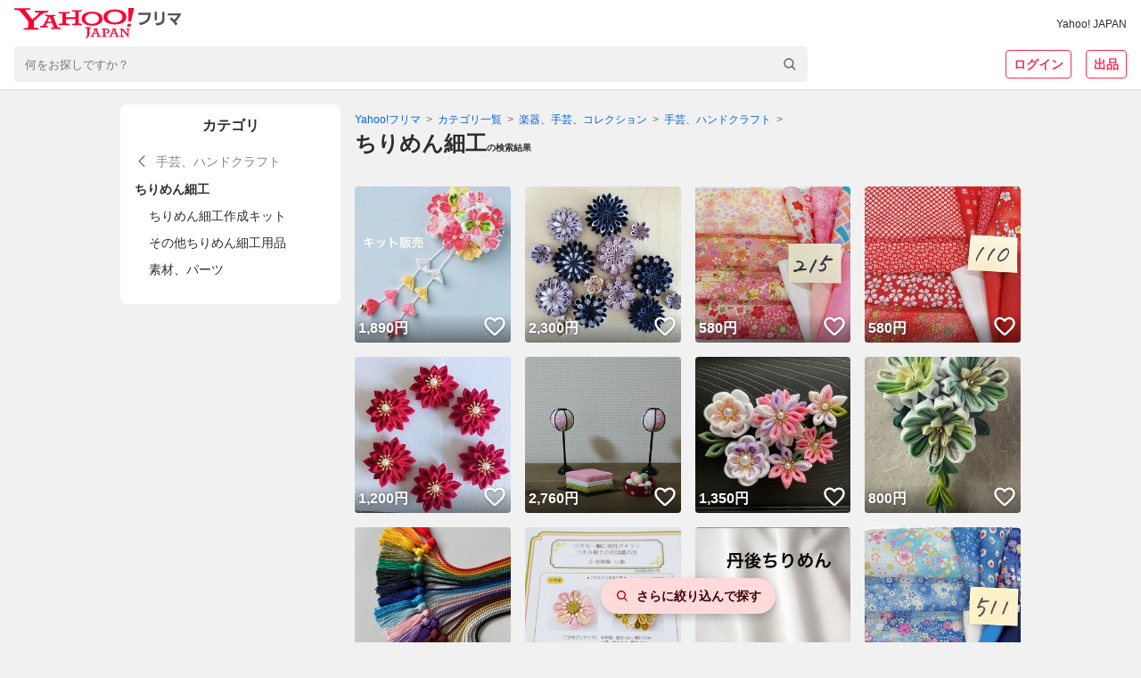

--- FILE ---
content_type: text/html; charset=utf-8
request_url: https://paypayfleamarket.yahoo.co.jp/category/2510/2266/45293
body_size: 75539
content:
<!DOCTYPE html><html lang="ja"><head><meta charSet="utf-8"/><meta name="viewport" content="width=device-width,initial-scale=1.0,viewport-fit=cover"/><link rel="apple-touch-icon" href="https://s.yimg.jp/images/paypayfleamarket/common/common/img/Icon180x180.png"/><title>ちりめん細工(楽器、手芸、コレクション)の新品・未使用品・中古品｜Yahoo!フリマ（旧PayPayフリマ）</title><meta name="description" content="ちりめん細工(楽器、手芸、コレクション)の商品が1348点以上あります。Yahoo!フリマ（旧PayPayフリマ）なら全品送料無料で買えます。出品・購入はもちろん、手間のかかるやり取りや配送もストレスなし。PayPay（ペイペイ）決済でもっとおトクに、安心サポートでらくらくフリマ体験しよう！(※)送料は出品者負担です。"/><meta name="robots" content="max-image-preview:large"/><meta property="og:title" content="ちりめん細工(楽器、手芸、コレクション)の新品・未使用品・中古品｜Yahoo!フリマ（旧PayPayフリマ）"/><meta property="og:description" content="ちりめん細工(楽器、手芸、コレクション)の商品が1348点以上あります。Yahoo!フリマ（旧PayPayフリマ）なら全品送料無料で買えます。出品・購入はもちろん、手間のかかるやり取りや配送もストレスなし。PayPay（ペイペイ）決済でもっとおトクに、安心サポートでらくらくフリマ体験しよう！(※)送料は出品者負担です。"/><meta property="og:image" content="https://auc-pctr.c.yimg.jp/i/auctions.c.yimg.jp/images.auctions.yahoo.co.jp/image/dr000/auc0201/users/d2ee2e05141bc769d1cacf9389848c27ef8e3b48/i-img1200x1189-1769090791694io5vcu.jpg?pri=s&amp;w=298&amp;h=298&amp;ccw=298&amp;cch=298&amp;fill=1&amp;fw=298&amp;fh=298&amp;up=0&amp;nf_src=sy&amp;nf_path=images/auc/pc/top/image/1.0.3/na_170x170.png&amp;nf_st=200"/><meta property="og:url" content="https://paypayfleamarket.yahoo.co.jp/category/2510/2266/45293"/><meta name="twitter:card" content="summary"/><meta name="thumbnail" content="https://auc-pctr.c.yimg.jp/i/auctions.c.yimg.jp/images.auctions.yahoo.co.jp/image/dr000/auc0201/users/d2ee2e05141bc769d1cacf9389848c27ef8e3b48/i-img1200x1189-1769090791694io5vcu.jpg?pri=s&amp;w=298&amp;h=298&amp;ccw=298&amp;cch=298&amp;fill=1&amp;fw=298&amp;fh=298&amp;up=0&amp;nf_src=sy&amp;nf_path=images/auc/pc/top/image/1.0.3/na_170x170.png&amp;nf_st=200"/><link rel="canonical" href="https://paypayfleamarket.yahoo.co.jp/category/2510/2266/45293"/><script type="application/ld+json">[{"@context":"https://schema.org","@type":"BreadcrumbList","itemListElement":[{"@type":"ListItem","position":1,"name":"楽器、手芸、コレクション","item":"https://paypayfleamarket.yahoo.co.jp/category/2510"},{"@type":"ListItem","position":2,"name":"手芸、ハンドクラフト","item":"https://paypayfleamarket.yahoo.co.jp/category/2510/2266"},{"@type":"ListItem","position":3,"name":"ちりめん細工","item":"https://paypayfleamarket.yahoo.co.jp/category/2510/2266/45293"}]}]</script><script>
                                (function(w,d,s,l,i){w[l]=w[l]||[];w[l].push({'gtm.start':new Date().getTime(),event:'gtm.js'});
                                var f=d.getElementsByTagName(s)[0],j=d.createElement(s),dl=l!='dataLayer'?'&l='+l:'';
                                j.async=true;j.src='https://www.googletagmanager.com/gtm.js?id='+i+dl;
                                f.parentNode.insertBefore(j,f);})(window,document,'script','dataLayer','GTM-N8TTQHFW');
                            </script><meta name="next-head-count" content="15"/><meta charSet="utf-8"/><meta property="og:type" content="website"/><meta property="og:site_name" content="Yahoo!フリマ"/><meta property="fb:app_id" content="536760186353632"/><meta name="twitter:site" content="@payfleamarket"/><link rel="preload" href="https://s.yimg.jp/images/ds/cl/ds-custom-logger-1.1.0.min.js" as="script"/><link rel="preload" href="https://s.yimg.jp/images/listing/tool/cv/ytag.js" as="script"/><link rel="preload" href="https://s.yimg.jp/images/ds/yas/ual-3.1.0.min.js" as="script"/><script src="https://s.yimg.jp/images/ds/cl/ds-custom-logger-1.1.0.min.js" defer=""></script><link rel="preload stylesheet" href="https://paypayfleamarket.c.yimg.jp/assets/slick/1.8.1/slick.css" as="style"/><link rel="preload stylesheet" href="https://paypayfleamarket.c.yimg.jp/assets/slick/1.8.1/slick-theme.css" as="style"/><noscript data-n-css=""></noscript><script defer="" nomodule="" src="https://paypayfleamarket.c.yimg.jp/assets/1.691.1/_next/static/chunks/polyfills-42372ed130431b0a.js"></script><script src="https://paypayfleamarket.c.yimg.jp/assets/1.691.1/_next/static/chunks/webpack-649099504b886c5c.js" defer=""></script><script src="https://paypayfleamarket.c.yimg.jp/assets/1.691.1/_next/static/chunks/framework-b0ec748c7a4c483a.js" defer=""></script><script src="https://paypayfleamarket.c.yimg.jp/assets/1.691.1/_next/static/chunks/main-a40d62d9a67826bd.js" defer=""></script><script src="https://paypayfleamarket.c.yimg.jp/assets/1.691.1/_next/static/chunks/pages/_app-95b5ba764f233d16.js" defer=""></script><script src="https://paypayfleamarket.c.yimg.jp/assets/1.691.1/_next/static/chunks/9134-76fae9fe58be9e6e.js" defer=""></script><script src="https://paypayfleamarket.c.yimg.jp/assets/1.691.1/_next/static/chunks/3253-8b2a234cfbde60bb.js" defer=""></script><script src="https://paypayfleamarket.c.yimg.jp/assets/1.691.1/_next/static/chunks/6261-a1c69a7920d203f0.js" defer=""></script><script src="https://paypayfleamarket.c.yimg.jp/assets/1.691.1/_next/static/chunks/5675-34dec35de85b2a2f.js" defer=""></script><script src="https://paypayfleamarket.c.yimg.jp/assets/1.691.1/_next/static/chunks/2962-0e8d6a3445a1b868.js" defer=""></script><script src="https://paypayfleamarket.c.yimg.jp/assets/1.691.1/_next/static/chunks/5268-dbbf7e13afd43939.js" defer=""></script><script src="https://paypayfleamarket.c.yimg.jp/assets/1.691.1/_next/static/chunks/5311-932881a52e59631b.js" defer=""></script><script src="https://paypayfleamarket.c.yimg.jp/assets/1.691.1/_next/static/chunks/9883-e7f798297d90fb5d.js" defer=""></script><script src="https://paypayfleamarket.c.yimg.jp/assets/1.691.1/_next/static/chunks/5562-2aa177c03d2ea515.js" defer=""></script><script src="https://paypayfleamarket.c.yimg.jp/assets/1.691.1/_next/static/chunks/8963-60522e2741587d13.js" defer=""></script><script src="https://paypayfleamarket.c.yimg.jp/assets/1.691.1/_next/static/chunks/1371-e8ec0a4b63041c56.js" defer=""></script><script src="https://paypayfleamarket.c.yimg.jp/assets/1.691.1/_next/static/chunks/4853-862a6e27c4365f12.js" defer=""></script><script src="https://paypayfleamarket.c.yimg.jp/assets/1.691.1/_next/static/chunks/4764-70af0664c677b24d.js" defer=""></script><script src="https://paypayfleamarket.c.yimg.jp/assets/1.691.1/_next/static/chunks/3269-2b6512376f0f4164.js" defer=""></script><script src="https://paypayfleamarket.c.yimg.jp/assets/1.691.1/_next/static/chunks/pages/category/%5B...categoryIds%5D-433c8148aa587a5d.js" defer=""></script><script src="https://paypayfleamarket.c.yimg.jp/assets/1.691.1/_next/static/paypayfleamarket-top_1.691.1/_buildManifest.js" defer=""></script><script src="https://paypayfleamarket.c.yimg.jp/assets/1.691.1/_next/static/paypayfleamarket-top_1.691.1/_ssgManifest.js" defer=""></script><style data-styled="" data-styled-version="6.1.6">main{display:block;}/*!sc*/
body{width:100%;margin:0;padding:0;background:#F1F1F1;color:#2F2C2B;font-family:"メイリオ",Meiryo,"ヒラギノ角ゴ Pro W3","Hiragino Kaku Gothic Pro","ＭＳ Ｐゴシック","MS UI Gothic",Helvetica,Arial,sans-serif;letter-spacing:0;line-height:1;-webkit-text-size-adjust:100%;-moz-text-size-adjust:100%;-ms-text-size-adjust:100%;text-size-adjust:100%;touch-action:manipulation;}/*!sc*/
dl{margin:0;padding:0;}/*!sc*/
dt{margin:0;padding:0;}/*!sc*/
dd{margin:0;padding:0;}/*!sc*/
ul{margin:0;padding:0;}/*!sc*/
ol{margin:0;padding:0;}/*!sc*/
li{margin:0;padding:0;}/*!sc*/
pre{margin:0;padding:0;}/*!sc*/
form{margin:0;padding:0;}/*!sc*/
input{margin:0;padding:0;}/*!sc*/
p{margin:0;padding:0;}/*!sc*/
blockquote{margin:0;padding:0;}/*!sc*/
fieldset{margin:0;padding:0;}/*!sc*/
div{margin:0;padding:0;}/*!sc*/
h1{margin:0;padding:0;font-size:100%;font-weight:normal;}/*!sc*/
h2{margin:0;padding:0;font-size:100%;font-weight:normal;}/*!sc*/
h3{margin:0;padding:0;font-size:100%;font-weight:normal;}/*!sc*/
h4{margin:0;padding:0;font-size:100%;font-weight:normal;}/*!sc*/
h5{margin:0;padding:0;font-size:100%;font-weight:normal;}/*!sc*/
h6{margin:0;padding:0;font-size:100%;font-weight:normal;}/*!sc*/
ul li{list-style:none;}/*!sc*/
ol li{list-style:none;}/*!sc*/
caption{text-align:left;}/*!sc*/
table{font-size:100%;}/*!sc*/
pre{font-size:100%;}/*!sc*/
code{font-size:100%;}/*!sc*/
select{font-size:100%;}/*!sc*/
input{font-size:100%;}/*!sc*/
kbd{font-size:100%;}/*!sc*/
var{font-size:100%;}/*!sc*/
ins{font-size:100%;}/*!sc*/
del{font-size:100%;}/*!sc*/
samp{font-size:100%;}/*!sc*/
address{font-weight:normal;font-style:normal;}/*!sc*/
cite{font-weight:normal;font-style:normal;}/*!sc*/
dfn{font-weight:normal;font-style:normal;}/*!sc*/
em{font-weight:normal;font-style:normal;}/*!sc*/
strong{font-weight:normal;font-style:normal;}/*!sc*/
var{font-weight:normal;font-style:normal;}/*!sc*/
th{font-weight:normal;font-style:normal;}/*!sc*/
ins{font-weight:normal;font-style:normal;}/*!sc*/
del{font-weight:normal;font-style:normal;}/*!sc*/
samp{font-weight:normal;font-style:normal;}/*!sc*/
a{-webkit-text-decoration:none;text-decoration:none;color:#2a7bb4;}/*!sc*/
a:link{-webkit-text-decoration:none;text-decoration:none;}/*!sc*/
a img{border:0;}/*!sc*/
img{vertical-align:middle;font-size:0;}/*!sc*/
hr{display:none;}/*!sc*/
fieldset{border:none;}/*!sc*/
legend{display:none;}/*!sc*/
select{font:99%;}/*!sc*/
input{font:99%;}/*!sc*/
textarea{font:99%;}/*!sc*/
textarea{font-size:14px;}/*!sc*/
input{font-family:"メイリオ",Meiryo,"ヒラギノ角ゴ Pro W3","Hiragino Kaku Gothic Pro","ＭＳ Ｐゴシック","MS UI Gothic",Helvetica,Arial,sans-serif;}/*!sc*/
textarea{font-family:"メイリオ",Meiryo,"ヒラギノ角ゴ Pro W3","Hiragino Kaku Gothic Pro","ＭＳ Ｐゴシック","MS UI Gothic",Helvetica,Arial,sans-serif;}/*!sc*/
strong{font-weight:bold;}/*!sc*/
b{font-weight:bold;}/*!sc*/
button{margin:0;padding:0;border:0;border-radius:0;background-color:transparent;background-image:none;outline:0;-webkit-appearance:none;-moz-appearance:none;-ms-appearance:none;appearance:none;font-size:100%;font-family:inherit;line-height:inherit;-webkit-text-decoration:none;text-decoration:none;}/*!sc*/
button:not(:disabled){cursor:pointer;}/*!sc*/
data-styled.g5[id="sc-global-kQNkgi1"]{content:"sc-global-kQNkgi1,"}/*!sc*/
.hnWox{margin-bottom:16px;}/*!sc*/
.kCDvZy{margin-left:8px;}/*!sc*/
.cNbmMf{display:-webkit-box;display:-webkit-flex;display:-ms-flexbox;display:flex;-webkit-align-items:center;-webkit-box-align:center;-ms-flex-align:center;align-items:center;}/*!sc*/
.hTNlOV{margin-left:12px;}/*!sc*/
.hyQDKl{margin-top:16px;}/*!sc*/
.fyfcLE{display:-webkit-box;display:-webkit-flex;display:-ms-flexbox;display:flex;margin-top:20px;-webkit-box-pack:center;-ms-flex-pack:center;-webkit-justify-content:center;justify-content:center;}/*!sc*/
.KPNxC{margin-left:40px;}/*!sc*/
.fFRorv{margin-bottom:32px;}/*!sc*/
.bWSKWV{margin-top:12px;}/*!sc*/
.ljCoMw{display:-webkit-box;display:-webkit-flex;display:-ms-flexbox;display:flex;margin-top:20px;-webkit-align-items:center;-webkit-box-align:center;-ms-flex-align:center;align-items:center;}/*!sc*/
.jJCSSk{display:-webkit-box;display:-webkit-flex;display:-ms-flexbox;display:flex;margin-top:10px;-webkit-box-flex-wrap:wrap;-webkit-flex-wrap:wrap;-ms-flex-wrap:wrap;flex-wrap:wrap;-webkit-box-pack:center;-ms-flex-pack:center;-webkit-justify-content:center;justify-content:center;}/*!sc*/
data-styled.g6[id="sc-e45a5d26-0"]{content:"AiNWn,hnWox,kCDvZy,cNbmMf,hTNlOV,hyQDKl,fyfcLE,KPNxC,fFRorv,bWSKWV,ljCoMw,jJCSSk,"}/*!sc*/
.FsIvu{width:auto;height:20px;}/*!sc*/
.YwuUf{width:auto;height:34px;}/*!sc*/
data-styled.g7[id="sc-638ea264-0"]{content:"FsIvu,YwuUf,"}/*!sc*/
.kwsPcL{color:#2F2C2B;font-size:12px;font-weight:normal;}/*!sc*/
.gURRPe{color:#0260EA;font-size:12px;font-weight:normal;}/*!sc*/
data-styled.g8[id="sc-b4cd1ba3-0"]{content:"kwsPcL,gURRPe,"}/*!sc*/
.hMlCVa{color:#F72E52;}/*!sc*/
.iwMbzt{font-size:16px;font-weight:bold;color:#2F2C2B;}/*!sc*/
.tpeVQ{font-size:14px;color:#878685;}/*!sc*/
.dcIhdP{font-size:14px;font-weight:bold;color:#2F2C2B;}/*!sc*/
.hidCzX{font-size:14px;}/*!sc*/
.ddAeEZ{font-size:10px;color:#2F2C2B;}/*!sc*/
.gNHTLc{font-size:24px;font-weight:bold;color:#2F2C2B;}/*!sc*/
.jGESxl{font-size:14px;font-weight:bold;color:#40000C;}/*!sc*/
.fLywat{font-size:10px;color:#6C6A69;}/*!sc*/
.lniLFg{font-size:14px;font-weight:bold;color:#2F2C2B;line-height:1.5;}/*!sc*/
.eIQnyp{font-size:14px;font-weight:bold;}/*!sc*/
.kKMWQb{font-size:12px;color:#2F2C2B;}/*!sc*/
.evDACP{font-size:12px;font-weight:bold;}/*!sc*/
.brBTJU{font-size:14px;color:#0260EA;}/*!sc*/
.kwXfCC{font-size:12px;color:#0260EA;}/*!sc*/
data-styled.g9[id="sc-9dbc04ce-0"]{content:"hMlCVa,iwMbzt,tpeVQ,dcIhdP,hidCzX,ddAeEZ,gNHTLc,jGESxl,fLywat,lniLFg,eIQnyp,kKMWQb,evDACP,brBTJU,kwXfCC,"}/*!sc*/
.bQhDLL{display:block;overflow:visible;background:#F1F1F1;-webkit-box-flex:1;-webkit-flex-grow:1;-ms-flex-positive:1;flex-grow:1;}/*!sc*/
data-styled.g16[id="sc-386d1b8b-0"]{content:"bQhDLL,"}/*!sc*/
.cVRHCJ{height:252px;background:#F1F1F1 left top/cover no-repeat;background-image:url([data-uri]);}/*!sc*/
@media (min-width:768px){.cVRHCJ{height:406px;background-image:url([data-uri]);}}/*!sc*/
data-styled.g19[id="sc-4f51c4fb-0"]{content:"cVRHCJ,"}/*!sc*/
.dFkBMg{display:-webkit-box;display:-webkit-flex;display:-ms-flexbox;display:flex;-webkit-box-pack:center;-ms-flex-pack:center;-webkit-justify-content:center;justify-content:center;max-width:1252px;margin:0 auto;}/*!sc*/
data-styled.g20[id="sc-4f51c4fb-1"]{content:"dFkBMg,"}/*!sc*/
.geEnU{box-sizing:border-box;width:228px;padding:27px 20px 28px;}/*!sc*/
@media (min-width:768px){.geEnU{width:457px;padding:55px 20px 40px;}}/*!sc*/
data-styled.g21[id="sc-4f51c4fb-2"]{content:"geEnU,"}/*!sc*/
.fEgwEd{width:56px;height:56px;}/*!sc*/
@media (min-width:768px){.fEgwEd{width:85px;height:85px;}}/*!sc*/
data-styled.g22[id="sc-4f51c4fb-3"]{content:"fEgwEd,"}/*!sc*/
@media (min-width:768px){.fTjvEs{display:-webkit-box;display:-webkit-flex;display:-ms-flexbox;display:flex;-webkit-align-items:center;-webkit-box-align:center;-ms-flex-align:center;align-items:center;-webkit-box-pack:center;-ms-flex-pack:center;-webkit-justify-content:center;justify-content:center;margin-top:22px;width:417px;height:26px;border-radius:13px;background:#FFF;}}/*!sc*/
data-styled.g23[id="sc-4f51c4fb-4"]{content:"fTjvEs,"}/*!sc*/
.iBNmwN{display:inline-block;width:108px;height:40px;background:url([data-uri]) center/contain no-repeat;vertical-align:top;}/*!sc*/
data-styled.g24[id="sc-4f51c4fb-5"]{content:"iBNmwN,"}/*!sc*/
.jeyyQV{display:inline-block;width:135px;height:40px;background:url(https://paypayfleamarket.c.yimg.jp/assets/1.691.1/_next/static/images/image_googlePlay-1f896043c6f5796b13baf0d38827f4ca.png) center/contain no-repeat;vertical-align:top;}/*!sc*/
data-styled.g25[id="sc-4f51c4fb-6"]{content:"jeyyQV,"}/*!sc*/
.eZgkwR{margin-top:24px;}/*!sc*/
.eZgkwR .sc-4f51c4fb-6{display:none;}/*!sc*/
.eZgkwR .sc-4f51c4fb-5{display:block;}/*!sc*/
data-styled.g26[id="sc-4f51c4fb-7"]{content:"eZgkwR,"}/*!sc*/
.bzqDxR{width:108px;height:108px;margin:10px auto 0 auto;background:url(https://paypayfleamarket.c.yimg.jp/assets/1.691.1/_next/static/images/image_appleQr-5861c783fa2eb9c883d4a8884a7923ee.png) center/contain no-repeat;}/*!sc*/
data-styled.g27[id="sc-4f51c4fb-8"]{content:"bzqDxR,"}/*!sc*/
.NmYRX{width:108px;height:108px;margin:10px auto 0 auto;background:url(https://paypayfleamarket.c.yimg.jp/assets/1.691.1/_next/static/images/image_androidQr-1940021fa8ce6de9bada661b0ac9098b.png) center/contain no-repeat;}/*!sc*/
data-styled.g28[id="sc-4f51c4fb-9"]{content:"NmYRX,"}/*!sc*/
.dXHqrk{width:360px;height:252px;margin-left:-37px;background:left center/360px auto no-repeat;background-image:url(https://paypayfleamarket.c.yimg.jp/assets/1.691.1/_next/static/images/image_phone_sp-8e90543d5c58ae002a99e53f261a8e01.png);}/*!sc*/
@media (min-width:768px){.dXHqrk{width:848px;height:406px;margin-left:-53px;background:left center/848px auto no-repeat;background-image:url(https://paypayfleamarket.c.yimg.jp/assets/1.691.1/_next/static/images/image_phone_pc-43abd5af10a7e82cc4726f511bfc281c.png);}}/*!sc*/
data-styled.g29[id="sc-4f51c4fb-10"]{content:"dXHqrk,"}/*!sc*/
.cQLsvh{display:block;}/*!sc*/
@media (min-width:768px){.cQLsvh{display:none;}}/*!sc*/
data-styled.g30[id="sc-4f51c4fb-11"]{content:"cQLsvh,"}/*!sc*/
.VaxWy{display:none;}/*!sc*/
@media (min-width:768px){.VaxWy{display:block;}}/*!sc*/
data-styled.g31[id="sc-4f51c4fb-12"]{content:"VaxWy,"}/*!sc*/
.jOihKL{background:#F1F1F1;}/*!sc*/
data-styled.g32[id="sc-147f9e02-0"]{content:"jOihKL,"}/*!sc*/
.peJrv{max-width:990px;margin:0 auto;}/*!sc*/
data-styled.g33[id="sc-147f9e02-1"]{content:"peJrv,"}/*!sc*/
.hpBens{padding-left:1em;font-size:12px;line-height:1.5;color:#2F2C2B;text-indent:-1em;}/*!sc*/
data-styled.g34[id="sc-147f9e02-2"]{content:"hpBens,"}/*!sc*/
.FoZya{box-sizing:border-box;padding:24px 16px 32px;margin-bottom:16px;background:#FFF;}/*!sc*/
data-styled.g35[id="sc-147f9e02-3"]{content:"FoZya,"}/*!sc*/
.iPTFXO{display:inline-block;margin-bottom:12px;line-height:1.5;}/*!sc*/
.iPTFXO:not(:last-child){margin-right:20px;}/*!sc*/
data-styled.g36[id="sc-147f9e02-4"]{content:"iPTFXO,"}/*!sc*/
.kKVXxs{display:-webkit-box;display:-webkit-flex;display:-ms-flexbox;display:flex;-webkit-flex-direction:column;-ms-flex-direction:column;flex-direction:column;-webkit-align-items:center;-webkit-box-align:center;-ms-flex-align:center;align-items:center;-webkit-box-pack:center;-ms-flex-pack:center;-webkit-justify-content:center;justify-content:center;}/*!sc*/
@media (min-width:768px){.kKVXxs{-webkit-flex-direction:row;-ms-flex-direction:row;flex-direction:row;}}/*!sc*/
data-styled.g37[id="sc-147f9e02-5"]{content:"kKVXxs,"}/*!sc*/
.joVbUR{display:-webkit-box;display:-webkit-flex;display:-ms-flexbox;display:flex;-webkit-align-items:center;-webkit-box-align:center;-ms-flex-align:center;align-items:center;}/*!sc*/
.sc-147f9e02-6+.sc-147f9e02-6{margin-top:10px;}/*!sc*/
.joVbUR+.joVbUR::before{display:none;content:'';}/*!sc*/
@media (min-width:768px){.sc-147f9e02-6+.sc-147f9e02-6{margin-top:0;}.joVbUR+.joVbUR::before{display:block;margin:0 12px;content:'|';}}/*!sc*/
data-styled.g38[id="sc-147f9e02-6"]{content:"joVbUR,"}/*!sc*/
.jvCitt{display:-webkit-box;display:-webkit-flex;display:-ms-flexbox;display:flex;-webkit-align-items:center;-webkit-box-align:center;-ms-flex-align:center;align-items:center;}/*!sc*/
.jvCitt+.jvCitt::before{display:block;margin:0 12px;content:'|';}/*!sc*/
data-styled.g39[id="sc-147f9e02-7"]{content:"jvCitt,"}/*!sc*/
.fhTVXq{padding:16px;text-align:center;background:#FFF;}/*!sc*/
data-styled.g40[id="sc-147f9e02-8"]{content:"fhTVXq,"}/*!sc*/
.dEwOst{display:-webkit-inline-box;display:-webkit-inline-flex;display:-ms-inline-flexbox;display:inline-flex;-webkit-align-items:center;-webkit-box-align:center;-ms-flex-align:center;align-items:center;margin-bottom:8px;line-height:1.5;}/*!sc*/
.dEwOst:not(:first-child)::before{display:block;width:6px;height:1px;margin:0 8px;content:'';background:#2F2C2B;}/*!sc*/
data-styled.g41[id="sc-147f9e02-9"]{content:"dEwOst,"}/*!sc*/
.byOeWW{display:block;width:24px;height:24px;margin-left:16px;background:url([data-uri]) center/contain no-repeat;}/*!sc*/
.lojWJd{display:block;width:24px;height:24px;margin-left:16px;background:url([data-uri]) center/contain no-repeat;}/*!sc*/
.FZYHB{display:block;width:28px;height:24px;margin-left:16px;background:url([data-uri]) center/contain no-repeat;}/*!sc*/
data-styled.g42[id="sc-147f9e02-10"]{content:"byOeWW,lojWJd,FZYHB,"}/*!sc*/
.jeZqMJ{box-sizing:border-box;display:-webkit-inline-box;display:-webkit-inline-flex;display:-ms-inline-flexbox;display:inline-flex;-webkit-align-items:center;-webkit-box-align:center;-ms-flex-align:center;align-items:center;-webkit-box-pack:center;-ms-flex-pack:center;-webkit-justify-content:center;justify-content:center;width:auto;height:32px;padding:0 8px;margin:0;line-height:1.5;color:#6C6A69;vertical-align:top;background:#FFF;border:1px solid #878685;border-radius:4px;}/*!sc*/
.jeZqMJ:disabled{color:#878685;cursor:default;border:1px solid #D9D9D9;}/*!sc*/
.feXyhO{box-sizing:border-box;display:-webkit-inline-box;display:-webkit-inline-flex;display:-ms-inline-flexbox;display:inline-flex;-webkit-align-items:center;-webkit-box-align:center;-ms-flex-align:center;align-items:center;-webkit-box-pack:center;-ms-flex-pack:center;-webkit-justify-content:center;justify-content:center;width:auto;height:32px;padding:0 8px;margin:0 0 0 16px;line-height:1.5;color:#6C6A69;vertical-align:top;background:#FFF;border:1px solid #878685;border-radius:4px;}/*!sc*/
.feXyhO:disabled{color:#878685;cursor:default;border:1px solid #D9D9D9;}/*!sc*/
data-styled.g45[id="sc-22f53421-0"]{content:"jeZqMJ,feXyhO,"}/*!sc*/
.gsOegY{color:#FFF;background:#3083FD;border:none;}/*!sc*/
.gsOegY:disabled{color:#878685;cursor:default;background:#EBEBEB;border:none;}/*!sc*/
data-styled.g46[id="sc-22f53421-1"]{content:"gsOegY,"}/*!sc*/
.hXoYhe{background:transparent;color:#F72E52;border:solid 1px #F72E52;}/*!sc*/
.hXoYhe:disabled{color:#878685;cursor:default;border:1px solid #D9D9D9;}/*!sc*/
data-styled.g47[id="sc-22f53421-2"]{content:"hXoYhe,"}/*!sc*/
.jIyGRp{font-size:14px;font-weight:bold;}/*!sc*/
data-styled.g50[id="sc-22f53421-5"]{content:"jIyGRp,"}/*!sc*/
.bSWvaU{-webkit-flex-shrink:1;-ms-flex-negative:1;flex-shrink:1;margin-left:4px;}/*!sc*/
data-styled.g52[id="sc-22f53421-7"]{content:"bSWvaU,"}/*!sc*/
.ljpkMF{display:-webkit-inline-box;display:-webkit-inline-flex;display:-ms-inline-flexbox;display:inline-flex;-webkit-align-items:center;-webkit-box-align:center;-ms-flex-align:center;align-items:center;-webkit-box-pack:center;-ms-flex-pack:center;-webkit-justify-content:center;justify-content:center;}/*!sc*/
data-styled.g65[id="sc-c08b93fb-0"]{content:"ljpkMF,"}/*!sc*/
.kEXhGy{display:none;}/*!sc*/
@media (min-width:768px){.kEXhGy{display:block;}}/*!sc*/
data-styled.g75[id="sc-c08b93fb-10"]{content:"kEXhGy,"}/*!sc*/
.iWESlP{display:-webkit-box;display:-webkit-flex;display:-ms-flexbox;display:flex;-webkit-align-items:center;-webkit-box-align:center;-ms-flex-align:center;align-items:center;-webkit-box-pack:center;-ms-flex-pack:center;-webkit-justify-content:center;justify-content:center;width:100%;height:40px;font-size:14px;}/*!sc*/
@media (min-width:768px){.iWESlP{display:-webkit-inline-box;display:-webkit-inline-flex;display:-ms-inline-flexbox;display:inline-flex;width:auto;height:auto;font-size:12px;}}/*!sc*/
data-styled.g76[id="sc-d4c922d-0"]{content:"iWESlP,"}/*!sc*/
.fBlUHk{display:block;width:24px;height:24px;margin-right:4px;}/*!sc*/
data-styled.g77[id="sc-d4c922d-1"]{content:"fBlUHk,"}/*!sc*/
.hOdiA-d{display:-webkit-box;display:-webkit-flex;display:-ms-flexbox;display:flex;-webkit-box-pack:center;-ms-flex-pack:center;-webkit-justify-content:center;justify-content:center;-webkit-align-items:center;-webkit-box-align:center;-ms-flex-align:center;align-items:center;width:100%;height:40px;font-size:14px;}/*!sc*/
@media (min-width:768px){.hOdiA-d{display:-webkit-inline-box;display:-webkit-inline-flex;display:-ms-inline-flexbox;display:inline-flex;width:auto;height:auto;font-size:12px;}}/*!sc*/
data-styled.g78[id="sc-f1c68192-0"]{content:"hOdiA-d,"}/*!sc*/
.IyYUy{display:block;width:24px;height:24px;margin-right:4px;}/*!sc*/
data-styled.g79[id="sc-f1c68192-1"]{content:"IyYUy,"}/*!sc*/
.deIQTx{position:relative;display:-webkit-box;display:-webkit-flex;display:-ms-flexbox;display:flex;-webkit-flex-direction:column;-ms-flex-direction:column;flex-direction:column;-webkit-align-items:start;-webkit-box-align:start;-ms-flex-align:start;align-items:start;width:100%;}/*!sc*/
@media (min-width:768px){.deIQTx{max-width:890px;margin-top:8px;}}/*!sc*/
data-styled.g80[id="sc-fddd938d-0"]{content:"deIQTx,"}/*!sc*/
.bwInbd{position:relative;z-index:20;display:-webkit-box;display:-webkit-flex;display:-ms-flexbox;display:flex;width:100%;background:#F1F1F1;border-radius:4px;}/*!sc*/
data-styled.g81[id="sc-fddd938d-1"]{content:"bwInbd,"}/*!sc*/
.dKeMhI{box-sizing:border-box;width:100%;height:40px;padding:0 40px 0 12px;margin:0;-webkit-appearance:none;-moz-appearance:none;-ms-appearance:none;appearance:none;background:none;border:none;outline:0;}/*!sc*/
.dKeMhI::-webkit-search-results-button{-webkit-appearance:none;-moz-appearance:none;-ms-appearance:none;appearance:none;}/*!sc*/
.dKeMhI::-webkit-search-cancel-button{width:10px;height:10px;-webkit-appearance:none;-moz-appearance:none;-ms-appearance:none;appearance:none;background:url([data-uri]) no-repeat center/14px;}/*!sc*/
.dKeMhI::-webkit-input-placeholder{padding-top:0.2em;font-size:13px;}/*!sc*/
.dKeMhI::-moz-placeholder{padding-top:0.2em;font-size:13px;}/*!sc*/
.dKeMhI:-ms-input-placeholder{padding-top:0.2em;font-size:13px;}/*!sc*/
.dKeMhI::placeholder{padding-top:0.2em;font-size:13px;}/*!sc*/
data-styled.g82[id="sc-fddd938d-2"]{content:"dKeMhI,"}/*!sc*/
.kOWuDi{position:absolute;top:0;right:0;width:40px;height:40px;cursor:pointer;background:none;border:none;}/*!sc*/
data-styled.g83[id="sc-fddd938d-3"]{content:"kOWuDi,"}/*!sc*/
.dgFRno{display:-webkit-box;display:-webkit-flex;display:-ms-flexbox;display:flex;width:100%;margin-top:6px;}/*!sc*/
@media (min-width:768px){.dgFRno{display:none;}}/*!sc*/
data-styled.g84[id="sc-fddd938d-4"]{content:"dgFRno,"}/*!sc*/
.kRkSlR{width:50%;list-style:none;}/*!sc*/
.kRkSlR:first-child{border-right:1px solid #D9D9D9;}/*!sc*/
@media (min-width:768px){.kRkSlR{width:auto;}.kRkSlR:first-child{margin-right:16px;border-right:1px solid #D9D9D9;border-right:none;}}/*!sc*/
data-styled.g85[id="sc-fddd938d-5"]{content:"kRkSlR,"}/*!sc*/
.jZNpIk >table{margin:16px auto!important;}/*!sc*/
.jZNpIk >br{display:none;}/*!sc*/
data-styled.g325[id="sc-df40e627-1"]{content:"jZNpIk,"}/*!sc*/
.jvuqQR{background:#FFF;border-bottom:1px solid #D9D9D9;}/*!sc*/
data-styled.g326[id="sc-79e8ac71-0"]{content:"jvuqQR,"}/*!sc*/
.bKliak{box-sizing:border-box;width:100%;max-width:1320px;padding:0 10px;margin:0 auto;}/*!sc*/
@media (min-width:768px){.bKliak{padding:8px 16px;}}/*!sc*/
data-styled.g327[id="sc-79e8ac71-1"]{content:"bKliak,"}/*!sc*/
.cTIuRH{display:-webkit-box;display:-webkit-flex;display:-ms-flexbox;display:flex;-webkit-align-items:center;-webkit-box-align:center;-ms-flex-align:center;align-items:center;-webkit-box-pack:justify;-webkit-justify-content:space-between;justify-content:space-between;min-height:36px;}/*!sc*/
data-styled.g328[id="sc-79e8ac71-2"]{content:"cTIuRH,"}/*!sc*/
.icwWuq{display:-webkit-box;display:-webkit-flex;display:-ms-flexbox;display:flex;-webkit-align-items:center;-webkit-box-align:center;-ms-flex-align:center;align-items:center;}/*!sc*/
data-styled.g329[id="sc-79e8ac71-3"]{content:"icwWuq,"}/*!sc*/
.fHPyIf{display:none;}/*!sc*/
@media (min-width:768px){.fHPyIf{display:inline;}}/*!sc*/
data-styled.g330[id="sc-79e8ac71-4"]{content:"fHPyIf,"}/*!sc*/
.dcQGPF{display:block;margin:8px 0;}/*!sc*/
@media (min-width:768px){.dcQGPF{display:none;}}/*!sc*/
data-styled.g334[id="sc-79e8ac71-8"]{content:"dcQGPF,"}/*!sc*/
.iepCpu{display:none;}/*!sc*/
@media (min-width:768px){.iepCpu{display:inline;}}/*!sc*/
data-styled.g335[id="sc-79e8ac71-9"]{content:"iepCpu,"}/*!sc*/
.jiOEwJ{display:block;}/*!sc*/
@media (min-width:768px){.jiOEwJ{display:none;}}/*!sc*/
data-styled.g339[id="sc-79e8ac71-13"]{content:"jiOEwJ,"}/*!sc*/
.irRdpG{display:none;}/*!sc*/
@media (min-width:768px){.irRdpG{display:block;}}/*!sc*/
data-styled.g340[id="sc-79e8ac71-14"]{content:"irRdpG,"}/*!sc*/
.jHucjy{display:-webkit-box;display:-webkit-flex;display:-ms-flexbox;display:flex;-webkit-align-items:center;-webkit-box-align:center;-ms-flex-align:center;align-items:center;-webkit-box-pack:justify;-webkit-justify-content:space-between;justify-content:space-between;width:100%;}/*!sc*/
data-styled.g341[id="sc-79e8ac71-15"]{content:"jHucjy,"}/*!sc*/
.jBvSV{display:none;-webkit-flex-shrink:0;-ms-flex-negative:0;flex-shrink:0;margin-left:8px;}/*!sc*/
@media (min-width:768px){.jBvSV{display:block;margin:8px 0 0 32px;}}/*!sc*/
data-styled.g342[id="sc-79e8ac71-16"]{content:"jBvSV,"}/*!sc*/
.khQSff{position:relative;box-sizing:border-box;display:block;width:100%;overflow:hidden;border-radius:0;}/*!sc*/
.khQSff::before{display:block;width:100%;height:0;padding-top:100%;content:'';}/*!sc*/
@media (min-width:768px){.khQSff{border-radius:4px;}}/*!sc*/
data-styled.g365[id="sc-2231059a-0"]{content:"khQSff,"}/*!sc*/
.iArsMR{position:absolute;top:0;left:0;width:100%;height:100%;object-fit:cover;}/*!sc*/
data-styled.g366[id="sc-2231059a-1"]{content:"iArsMR,"}/*!sc*/
.jJFsJH{position:absolute;bottom:0;left:0;box-sizing:border-box;width:100%;padding:10px 28px 4px 4px;font-size:12px;font-weight:bold;line-height:1.5;color:#fff;text-align:left;text-shadow:0 0 4px rgba(0,0,0,0.54);background:linear-gradient( 180deg,rgba(0, 0, 0, 0) 0%,rgba(0, 0, 0, .45) 100% );}/*!sc*/
@media (min-width:768px){.jJFsJH{padding:4px 36px 4px 4px;font-size:16px;}}/*!sc*/
data-styled.g368[id="sc-2231059a-3"]{content:"jJFsJH,"}/*!sc*/
.eWDqwo{position:absolute;right:4px;bottom:4px;width:20px;height:20px;}/*!sc*/
@media (min-width:768px){.eWDqwo{width:28px;height:28px;}}/*!sc*/
data-styled.g369[id="sc-2231059a-4"]{content:"eWDqwo,"}/*!sc*/
.omYYQ{box-sizing:border-box;display:-ms-grid;display:grid;-ms-grid-columns:repeat(3,1fr);grid-template-columns:repeat(3,1fr);gap:2px;width:100%;margin-bottom:38px;}/*!sc*/
@media (min-width:768px){.omYYQ{-ms-grid-columns:repeat(4,1fr);grid-template-columns:repeat(4,1fr);gap:16px;margin-bottom:48px;}}/*!sc*/
data-styled.g373[id="sc-ec20e3d4-0"]{content:"omYYQ,"}/*!sc*/
.ciQcun{position:absolute;top:0;left:0;width:20px;height:20px;}/*!sc*/
@media (min-width:768px){.ciQcun{width:28px;height:28px;}}/*!sc*/
data-styled.g376[id="sc-6b48fbd7-0"]{content:"ciQcun,"}/*!sc*/
.HnRjM{position:static;}/*!sc*/
data-styled.g377[id="sc-6b48fbd7-1"]{content:"HnRjM,"}/*!sc*/
.cSQIIB{text-indent:100%;white-space:nowrap;cursor:pointer;width:20px;height:20px;overflow:hidden;background:url([data-uri]) center/contain no-repeat;}/*!sc*/
@media (min-width:768px){.cSQIIB{width:28px;height:28px;}}/*!sc*/
data-styled.g378[id="sc-6b48fbd7-2"]{content:"cSQIIB,"}/*!sc*/
.DpBNp{display:-webkit-box;display:-webkit-flex;display:-ms-flexbox;display:flex;}/*!sc*/
data-styled.g456[id="sc-bcd1a17-0"]{content:"DpBNp,"}/*!sc*/
.bHAUJl{display:-webkit-box;display:-webkit-flex;display:-ms-flexbox;display:flex;-webkit-flex-direction:column;-ms-flex-direction:column;flex-direction:column;width:100%;min-height:100vh;}/*!sc*/
data-styled.g457[id="sc-bcd1a17-1"]{content:"bHAUJl,"}/*!sc*/
.iPyhgR{margin-bottom:30px;}/*!sc*/
data-styled.g458[id="sc-d97c22a9-0"]{content:"iPyhgR,"}/*!sc*/
.brxbXa{display:-webkit-box;display:-webkit-flex;display:-ms-flexbox;display:flex;-webkit-align-items:center;-webkit-box-align:center;-ms-flex-align:center;align-items:center;-webkit-box-pack:center;-ms-flex-pack:center;-webkit-justify-content:center;justify-content:center;}/*!sc*/
data-styled.g459[id="sc-d97c22a9-1"]{content:"brxbXa,"}/*!sc*/
.sc-d97c22a9-2+.sc-d97c22a9-2{margin-left:8px;}/*!sc*/
data-styled.g460[id="sc-d97c22a9-2"]{content:"dSFQkl,"}/*!sc*/
.fQYlNC{margin-top:8px;text-align:center;}/*!sc*/
data-styled.g461[id="sc-d97c22a9-3"]{content:"fQYlNC,"}/*!sc*/
.bcupaB{display:none;}/*!sc*/
@media (min-width:768px){.bcupaB{display:block;}}/*!sc*/
data-styled.g462[id="sc-d97c22a9-4"]{content:"bcupaB,"}/*!sc*/
.cjKsXB{margin-bottom:8px;}/*!sc*/
data-styled.g512[id="sc-8f854607-0"]{content:"cjKsXB,"}/*!sc*/
.kJMJlV{display:inline-block;}/*!sc*/
.kJMJlV::after{margin:auto 0.5em;font-size:12px;font-weight:normal;color:#6C6A69;content:'>';}/*!sc*/
data-styled.g513[id="sc-8f854607-1"]{content:"kJMJlV,"}/*!sc*/
.eurJon{position:-webkit-sticky;position:sticky;bottom:0;z-index:880;width:100%;padding-bottom:env(safe-area-inset-bottom);background:#FFF;}/*!sc*/
@media (min-width:768px){.eurJon{display:none;}}/*!sc*/
data-styled.g550[id="sc-6f8f5ba6-0"]{content:"eurJon,"}/*!sc*/
.eLzibX{box-sizing:border-box;display:-webkit-box;display:-webkit-flex;display:-ms-flexbox;display:flex;-webkit-align-items:center;-webkit-box-align:center;-ms-flex-align:center;align-items:center;-webkit-box-pack:justify;-webkit-justify-content:space-between;justify-content:space-between;width:100%;height:50px;background:#FFF;border-top:#D9D9D9 1px solid;}/*!sc*/
data-styled.g551[id="sc-6f8f5ba6-1"]{content:"eLzibX,"}/*!sc*/
.bBwmHj{width:calc(100% / 5);}/*!sc*/
data-styled.g552[id="sc-6f8f5ba6-2"]{content:"bBwmHj,"}/*!sc*/
.dFuFvj{display:-webkit-box;display:-webkit-flex;display:-ms-flexbox;display:flex;-webkit-box-pack:center;-ms-flex-pack:center;-webkit-justify-content:center;justify-content:center;-webkit-align-items:center;-webkit-box-align:center;-ms-flex-align:center;align-items:center;-webkit-flex-direction:column;-ms-flex-direction:column;flex-direction:column;cursor:pointer;}/*!sc*/
data-styled.g554[id="sc-6f8f5ba6-4"]{content:"dFuFvj,"}/*!sc*/
.irVtvH{display:block;width:24px;height:24px;margin-bottom:4px;}/*!sc*/
data-styled.g555[id="sc-6f8f5ba6-5"]{content:"irVtvH,"}/*!sc*/
.fbETkR{position:relative;height:10px;font-size:10px;line-height:10px;color:#6C6A69;}/*!sc*/
data-styled.g556[id="sc-6f8f5ba6-6"]{content:"fbETkR,"}/*!sc*/
.eNpcQz{position:absolute;top:-28px;right:-2px;}/*!sc*/
data-styled.g557[id="sc-6f8f5ba6-7"]{content:"eNpcQz,"}/*!sc*/
.cXUjBq{display:-webkit-box;display:-webkit-flex;display:-ms-flexbox;display:flex;-webkit-flex-direction:column;-ms-flex-direction:column;flex-direction:column;}/*!sc*/
data-styled.g577[id="sc-1975a24a-0"]{content:"cXUjBq,"}/*!sc*/
.kEAHFR{margin:8px 8px 8px 16px;word-wrap:break-word;}/*!sc*/
@media (min-width:768px){.kEAHFR{-webkit-order:1;-ms-flex-order:1;order:1;}}/*!sc*/
data-styled.g579[id="sc-1975a24a-2"]{content:"kEAHFR,"}/*!sc*/
.gFAoOQ{min-height:1em;margin-bottom:12px;}/*!sc*/
data-styled.g581[id="sc-1975a24a-4"]{content:"gFAoOQ,"}/*!sc*/
.iXBghe{display:-webkit-box;display:-webkit-flex;display:-ms-flexbox;display:flex;-webkit-align-items:center;-webkit-box-align:center;-ms-flex-align:center;align-items:center;-webkit-box-pack:justify;-webkit-justify-content:space-between;justify-content:space-between;padding:0 8px;background:#FFF;}/*!sc*/
@media (min-width:768px){.iXBghe{-webkit-order:3;-ms-flex-order:3;order:3;padding:0 16px;background:none;}}/*!sc*/
data-styled.g582[id="sc-1975a24a-5"]{content:"iXBghe,"}/*!sc*/
.fFfdlP{display:-webkit-box;display:-webkit-flex;display:-ms-flexbox;display:flex;-webkit-flex:1;-ms-flex:1;flex:1;}/*!sc*/
data-styled.g583[id="sc-1975a24a-6"]{content:"fFfdlP,"}/*!sc*/
.eoLZxo{display:block;}/*!sc*/
@media (min-width:768px){.eoLZxo{display:none;}}/*!sc*/
data-styled.g596[id="sc-1975a24a-19"]{content:"eoLZxo,"}/*!sc*/
.gWWfpe{display:none;}/*!sc*/
@media (min-width:768px){.gWWfpe{display:block;}}/*!sc*/
data-styled.g597[id="sc-1975a24a-20"]{content:"gWWfpe,"}/*!sc*/
.dSdNlK{box-sizing:border-box;display:-webkit-inline-box;display:-webkit-inline-flex;display:-ms-inline-flexbox;display:inline-flex;-webkit-align-items:center;-webkit-box-align:center;-ms-flex-align:center;align-items:center;height:40px;padding:8px 16px;background:#FFDADA;border-radius:32px;box-shadow:0 4px 8px rgba(41,25,25,0.24);}/*!sc*/
data-styled.g1196[id="sc-83f6e262-0"]{content:"dSdNlK,"}/*!sc*/
.dBoUZz{list-style:none;}/*!sc*/
.dBoUZz::after{content:'';display:block;max-height:1px;margin-left:44px;border-bottom:1px solid #D9D9D9;}/*!sc*/
.dBoUZz:last-child{border-bottom:1px solid #D9D9D9;}/*!sc*/
.dBoUZz:last-child::after{display:none;}/*!sc*/
@media (min-width:768px){.dBoUZz::after{display:none;}.dBoUZz:last-child{border-bottom:none;}}/*!sc*/
data-styled.g1223[id="sc-723d28be-0"]{content:"dBoUZz,"}/*!sc*/
.hiIsaZ{display:-webkit-box;display:-webkit-flex;display:-ms-flexbox;display:flex;-webkit-align-items:center;-webkit-box-align:center;-ms-flex-align:center;align-items:center;width:100%;height:44px;padding:0 16px 0 44px;color:#2F2C2B;list-style:none;box-sizing:border-box;}/*!sc*/
@media (min-width:768px){.hiIsaZ{height:30px;padding:0 16px 0 32px;}.hiIsaZ::after{display:none;}}/*!sc*/
data-styled.g1224[id="sc-723d28be-1"]{content:"hiIsaZ,"}/*!sc*/
.ilVyBw{width:100%;}/*!sc*/
data-styled.g1225[id="sc-66be5eb-0"]{content:"ilVyBw,"}/*!sc*/
.imegGo{display:block;}/*!sc*/
@media (min-width:768px){.imegGo{display:none;}}/*!sc*/
data-styled.g1226[id="sc-7e241511-0"]{content:"imegGo,"}/*!sc*/
.ksdalt{background:#FFF;}/*!sc*/
data-styled.g1227[id="sc-7e241511-1"]{content:"ksdalt,"}/*!sc*/
.hKlMIx{display:block;}/*!sc*/
data-styled.g1229[id="sc-7e241511-3"]{content:"hKlMIx,"}/*!sc*/
.kTsaIi{display:-webkit-box;display:-webkit-flex;display:-ms-flexbox;display:flex;-webkit-box-pack:justify;-webkit-justify-content:space-between;justify-content:space-between;-webkit-align-items:center;-webkit-box-align:center;-ms-flex-align:center;align-items:center;position:relative;height:44px;padding:0 36px 0 16px;border-top:1px solid #D9D9D9;border-bottom:1px solid #D9D9D9;cursor:pointer;}/*!sc*/
.kTsaIi::after{content:'';position:absolute;top:50%;right:16px;width:16px;height:16px;margin-top:-8px;background:url([data-uri]) center/100% no-repeat;-webkit-transform:rotate(180deg);-moz-transform:rotate(180deg);-ms-transform:rotate(180deg);transform:rotate(180deg);}/*!sc*/
data-styled.g1230[id="sc-7e241511-4"]{content:"kTsaIi,"}/*!sc*/
.jHMqfn{display:none;}/*!sc*/
@media (min-width:768px){.jHMqfn{display:block;padding-bottom:24px;background:#FFF;border-radius:8px;}}/*!sc*/
data-styled.g1231[id="sc-29d33295-0"]{content:"jHMqfn,"}/*!sc*/
.dgZdNW{padding:16px;text-align:center;}/*!sc*/
data-styled.g1232[id="sc-29d33295-1"]{content:"dgZdNW,"}/*!sc*/
.itPSYG{display:-webkit-box;display:-webkit-flex;display:-ms-flexbox;display:flex;-webkit-align-items:center;-webkit-box-align:center;-ms-flex-align:center;align-items:center;padding:8px 16px;}/*!sc*/
data-styled.g1233[id="sc-29d33295-2"]{content:"itPSYG,"}/*!sc*/
.gPzYZF{display:-webkit-box;display:-webkit-flex;display:-ms-flexbox;display:flex;-webkit-align-items:center;-webkit-box-align:center;-ms-flex-align:center;align-items:center;padding:8px 16px;color:#6C6A69;}/*!sc*/
.gPzYZF::before{left:16px;width:16px;height:16px;content:'';background:url([data-uri]) center/contain no-repeat;}/*!sc*/
data-styled.g1234[id="sc-29d33295-3"]{content:"gPzYZF,"}/*!sc*/
.kfEajR{box-sizing:border-box;max-width:1010px;margin:0 auto 80px;}/*!sc*/
@media (min-width:768px){.kfEajR{padding-top:16px;margin:0 auto 72px;}}/*!sc*/
data-styled.g1235[id="sc-e4df932f-0"]{content:"kfEajR,"}/*!sc*/
.ciLAXO{display:-webkit-box;display:-webkit-flex;display:-ms-flexbox;display:flex;-webkit-box-pack:justify;-webkit-justify-content:space-between;justify-content:space-between;}/*!sc*/
data-styled.g1236[id="sc-e4df932f-1"]{content:"ciLAXO,"}/*!sc*/
.extZaF{display:none;}/*!sc*/
@media (min-width:768px){.extZaF{display:block;width:247px;}}/*!sc*/
data-styled.g1237[id="sc-e4df932f-2"]{content:"extZaF,"}/*!sc*/
.jPCzFH{-webkit-flex:1;-ms-flex:1;flex:1;}/*!sc*/
data-styled.g1238[id="sc-e4df932f-3"]{content:"jPCzFH,"}/*!sc*/
.dCoYOB{padding:0;}/*!sc*/
@media (min-width:768px){.dCoYOB{padding:0 0 0 16px;}}/*!sc*/
data-styled.g1239[id="sc-e4df932f-4"]{content:"dCoYOB,"}/*!sc*/
.fdvHAM{position:-webkit-sticky;position:sticky;bottom:68px;display:-webkit-box;display:-webkit-flex;display:-ms-flexbox;display:flex;-webkit-align-items:center;-webkit-box-align:center;-ms-flex-align:center;align-items:center;-webkit-box-pack:center;-ms-flex-pack:center;-webkit-justify-content:center;justify-content:center;margin-bottom:32px;}/*!sc*/
@media (min-width:768px){.fdvHAM{bottom:32px;margin-bottom:32px;}}/*!sc*/
data-styled.g1241[id="sc-e4df932f-6"]{content:"fdvHAM,"}/*!sc*/
.cfrdpu{display:-webkit-box;display:-webkit-flex;display:-ms-flexbox;display:flex;-webkit-flex-direction:column;-ms-flex-direction:column;flex-direction:column;margin-top:40px;}/*!sc*/
@media (min-width:768px){.cfrdpu{margin-left:0;}}/*!sc*/
data-styled.g1243[id="sc-e4df932f-8"]{content:"cfrdpu,"}/*!sc*/
.cKHwEo{margin-left:16px;}/*!sc*/
@media (min-width:768px){.cKHwEo{margin-left:0;}}/*!sc*/
data-styled.g1244[id="sc-e4df932f-9"]{content:"cKHwEo,"}/*!sc*/
.kQwKsL{box-sizing:border-box;display:-webkit-box;display:-webkit-flex;display:-ms-flexbox;display:flex;gap:8px 20px;width:100vw;padding:0 16px;margin-top:12px;overflow-x:scroll;white-space:nowrap;}/*!sc*/
@media (min-width:768px){.kQwKsL{-webkit-box-flex-wrap:wrap;-webkit-flex-wrap:wrap;-ms-flex-wrap:wrap;flex-wrap:wrap;width:auto;padding:0;overflow-x:visible;}}/*!sc*/
data-styled.g1245[id="sc-e4df932f-10"]{content:"kQwKsL,"}/*!sc*/
</style></head><body><div id="__next"><div><div class="sc-e45a5d26-0 AiNWn"><div class="sc-bcd1a17-0 DpBNp"><div class="sc-bcd1a17-1 bHAUJl"><header id="header" class="sc-79e8ac71-0 jvuqQR"><div class="sc-79e8ac71-1 bKliak"><div class="sc-79e8ac71-2 cTIuRH"><a data-cl-nofollow="on" href="/"><div class="sc-79e8ac71-13 jiOEwJ"><img alt="Yahoo!フリマ" src="[data-uri]" width="94" height="20" loading="lazy" class="sc-638ea264-0 FsIvu"/></div><div class="sc-79e8ac71-14 irRdpG"><img alt="Yahoo!フリマ" src="https://paypayfleamarket.c.yimg.jp/assets/1.691.1/_next/static/images/logo-9d7ec06161d889e47607e9290034f3db.svg" width="188" height="34" loading="lazy" class="sc-638ea264-0 YwuUf"/></div></a><div class="sc-79e8ac71-3 icwWuq"><div class="sc-79e8ac71-5 ggtlTs"><span class="sc-79e8ac71-4 fHPyIf"><a class="sc-b4cd1ba3-0 kwsPcL" href="https://www.yahoo.co.jp/">Yahoo! JAPAN</a></span><span class="sc-79e8ac71-8 dcQGPF"><div class="sc-c08b93fb-0 ljpkMF"><a type="button" href="https://login.yahoo.co.jp/config/login?auth_lv=pw&amp;.src=pfm&amp;.done=https%3A%2F%2Fpaypayfleamarket.yahoo.co.jp%2Fcategory%2F2510%2F2266%2F45293" class="sc-22f53421-0 sc-22f53421-2 jeZqMJ hXoYhe"><div class="sc-22f53421-5 jIyGRp">ログイン</div></a><div class="sc-c08b93fb-10 kEXhGy"><a data-cl-nofollow="on" data-cl-params="_cl_link:exhibit;_cl_position:1;" class="sc-22f53421-8" href="/sell"><span class="sc-22f53421-0 sc-22f53421-2 feXyhO hXoYhe"><div class="sc-22f53421-5 jIyGRp">出品</div></span></a></div></div></span></div><span class="sc-79e8ac71-9 iepCpu"></span></div></div><div id="emg" class="sc-df40e627-0 lbHqJO"><div class="sc-df40e627-1 jZNpIk"><!-- EMG3 noResult --></div><div class="sc-df40e627-1 jZNpIk"><!-- EMG2 noResult --></div><div class="sc-df40e627-1 jZNpIk"><!-- EMG noResult --></div></div><div class="sc-79e8ac71-13 jiOEwJ"><div class="sc-fddd938d-0 deIQTx"><form action="" class="sc-fddd938d-1 bwInbd"><div role="combobox" aria-haspopup="listbox" aria-owns="react-autowhatever-1" aria-expanded="false" style="position:relative;width:100%"><input autoComplete="off" autoCapitalize="off" autoCorrect="off" name="word" type="search" aria-autocomplete="list" aria-controls="react-autowhatever-1" placeholder="何をお探しですか？" class="sc-fddd938d-2 dKeMhI" value=""/><div id="react-autowhatever-1" role="listbox" style="display:none"></div></div><button type="submit" disabled="" class="sc-fddd938d-3 kOWuDi"><img src="[data-uri]" alt="検索" width="18" height="18"/></button></form><ul class="sc-fddd938d-4 dgFRno"><li class="sc-fddd938d-5 kRkSlR"><a data-cl-nofollow="on" class="sc-f1c68192-0 hOdiA-d" href="/category"><img src="[data-uri]" alt="カテゴリ検索" class="sc-f1c68192-1 IyYUy"/><span class="sc-9dbc04ce-0 hMlCVa">カテゴリから探す</span></a></li><li class="sc-fddd938d-5 kRkSlR"><a data-cl-nofollow="on" class="sc-d4c922d-0 iWESlP" href="/brand"><img src="[data-uri]" alt="ブランド検索" class="sc-d4c922d-1 fBlUHk"/><span class="sc-9dbc04ce-0 hMlCVa">ブランドから探す</span></a></li></ul></div></div><div class="sc-79e8ac71-14 irRdpG"><section class="sc-79e8ac71-15 jHucjy"><div class="sc-fddd938d-0 deIQTx"><form action="" class="sc-fddd938d-1 bwInbd"><div role="combobox" aria-haspopup="listbox" aria-owns="react-autowhatever-1" aria-expanded="false" style="position:relative;width:100%"><input autoComplete="off" autoCapitalize="off" autoCorrect="off" name="word" type="search" aria-autocomplete="list" aria-controls="react-autowhatever-1" placeholder="何をお探しですか？" class="sc-fddd938d-2 dKeMhI" value=""/><div id="react-autowhatever-1" role="listbox" style="display:none"></div></div><button type="submit" disabled="" class="sc-fddd938d-3 kOWuDi"><img src="[data-uri]" alt="検索" width="18" height="18"/></button></form><ul class="sc-fddd938d-4 dgFRno"><li class="sc-fddd938d-5 kRkSlR"><a data-cl-nofollow="on" class="sc-f1c68192-0 hOdiA-d" href="/category"><img src="[data-uri]" alt="カテゴリ検索" class="sc-f1c68192-1 IyYUy"/><span class="sc-9dbc04ce-0 hMlCVa">カテゴリから探す</span></a></li><li class="sc-fddd938d-5 kRkSlR"><a data-cl-nofollow="on" class="sc-d4c922d-0 iWESlP" href="/brand"><img src="[data-uri]" alt="ブランド検索" class="sc-d4c922d-1 fBlUHk"/><span class="sc-9dbc04ce-0 hMlCVa">ブランドから探す</span></a></li></ul></div><div class="sc-79e8ac71-16 jBvSV"><div class="sc-c08b93fb-0 ljpkMF"><a type="button" href="https://login.yahoo.co.jp/config/login?auth_lv=pw&amp;.src=pfm&amp;.done=https%3A%2F%2Fpaypayfleamarket.yahoo.co.jp%2Fcategory%2F2510%2F2266%2F45293" class="sc-22f53421-0 sc-22f53421-2 jeZqMJ hXoYhe"><div class="sc-22f53421-5 jIyGRp">ログイン</div></a><div class="sc-c08b93fb-10 kEXhGy"><a data-cl-nofollow="on" data-cl-params="_cl_link:exhibit;_cl_position:1;" class="sc-22f53421-8" href="/sell"><span class="sc-22f53421-0 sc-22f53421-2 feXyhO hXoYhe"><div class="sc-22f53421-5 jIyGRp">出品</div></span></a></div></div></div></section></div></div></header><main class="sc-386d1b8b-0 bQhDLL"><div class="sc-e4df932f-0 kfEajR CategorySearch__SearchMain"><div class="sc-e4df932f-1 ciLAXO"><div class="sc-e4df932f-2 extZaF"><div class="sc-e45a5d26-0 hnWox"><div class="sc-29d33295-0 jHMqfn"><header class="sc-29d33295-1 dgZdNW"><h2 class="sc-9dbc04ce-0 iwMbzt">カテゴリ</h2></header><a class="sc-29d33295-3 gPzYZF" href="/category/2510/2266"><span class="sc-e45a5d26-0 kCDvZy"><span class="sc-9dbc04ce-0 tpeVQ">手芸、ハンドクラフト</span></span></a><h3 class="sc-29d33295-2 itPSYG"><span class="sc-9dbc04ce-0 dcIhdP">ちりめん細工</span></h3><ul class="sc-66be5eb-0 ilVyBw"><li class="sc-723d28be-0 dBoUZz"><a class="sc-723d28be-1 hiIsaZ" href="/category/2510/2266/45293/45295"><span class="sc-9dbc04ce-0 hidCzX">ちりめん細工作成キット</span></a></li><li class="sc-723d28be-0 dBoUZz"><a class="sc-723d28be-1 hiIsaZ" href="/category/2510/2266/45293/45296"><span class="sc-9dbc04ce-0 hidCzX">その他ちりめん細工用品</span></a></li><li class="sc-723d28be-0 dBoUZz"><a class="sc-723d28be-1 hiIsaZ" href="/category/2510/2266/45293/45294"><span class="sc-9dbc04ce-0 hidCzX">素材、パーツ</span></a></li></ul></div></div></div><div class="sc-e4df932f-3 jPCzFH"><div class="sc-1975a24a-0 cXUjBq"><div class="sc-1975a24a-5 iXBghe"><div class="sc-1975a24a-6 fFfdlP"></div></div><div class="sc-1975a24a-2 kEAHFR"><ol class="sc-8f854607-0 cjKsXB"><li class="sc-8f854607-1 kJMJlV"><a class="sc-b4cd1ba3-0 gURRPe" href="/">Yahoo!フリマ</a></li><li class="sc-8f854607-1 kJMJlV"><a class="sc-b4cd1ba3-0 gURRPe" href="/category">カテゴリ一覧</a></li><li class="sc-8f854607-1 kJMJlV"><a class="sc-b4cd1ba3-0 gURRPe" href="/category/2510">楽器、手芸、コレクション</a></li><li class="sc-8f854607-1 kJMJlV"><a class="sc-b4cd1ba3-0 gURRPe" href="/category/2510/2266">手芸、ハンドクラフト</a></li></ol><div id="help" class="sc-1975a24a-4 gFAoOQ SearchHeader__Title"><div class="sc-1975a24a-19 eoLZxo"><h1 class="sc-9dbc04ce-0 iwMbzt">ちりめん細工<span class="sc-9dbc04ce-0 ddAeEZ">の検索結果</span></h1></div><div class="sc-1975a24a-20 gWWfpe"><h1 class="sc-9dbc04ce-0 gNHTLc">ちりめん細工<span class="sc-9dbc04ce-0 ddAeEZ">の検索結果</span></h1></div></div></div></div><div class="sc-e45a5d26-0 hnWox"><div class="sc-7e241511-0 imegGo"><div class="sc-7e241511-1 ksdalt"><div class="sc-7e241511-2 hBkiZQ"><div class="sc-7e241511-4 kTsaIi"><span class="sc-9dbc04ce-0 dcIhdP">ちりめん細工</span></div></div><div class="sc-7e241511-3 hKlMIx"><ul class="sc-66be5eb-0 ilVyBw"><li class="sc-723d28be-0 dBoUZz"><a class="sc-723d28be-1 hiIsaZ" href="/category/2510/2266/45293/45295"><span class="sc-9dbc04ce-0 hidCzX">ちりめん細工作成キット</span></a></li><li class="sc-723d28be-0 dBoUZz"><a class="sc-723d28be-1 hiIsaZ" href="/category/2510/2266/45293/45296"><span class="sc-9dbc04ce-0 hidCzX">その他ちりめん細工用品</span></a></li><li class="sc-723d28be-0 dBoUZz"><a class="sc-723d28be-1 hiIsaZ" href="/category/2510/2266/45293/45294"><span class="sc-9dbc04ce-0 hidCzX">素材、パーツ</span></a></li></ul></div></div></div></div><div class="sc-e4df932f-4 dCoYOB"><div id="itm" class="sc-ec20e3d4-0 omYYQ"><a data-cl-nofollow="on" data-cl-params="_cl_link:itm;_cl_position:0;rcconid:z547264952;imgsz:0;itmcnd:0;price:1890;noprcitm:0;etc:uuid=aba8d963-25cf-43e2-8fec-bec8274eace3,p=1890,etm=1800626975,stm=1769090975,vsc=0.07860797120786181,pv=7,imp=103,pvImpUnixtime=1769187822;sellerid:p62595465;pdctid:z4epu9vjpv;" class="sc-2231059a-0 khQSff" href="/item/z547264952"><img src="https://auc-pctr.c.yimg.jp/i/auctions.c.yimg.jp/images.auctions.yahoo.co.jp/image/dr000/auc0201/users/d2ee2e05141bc769d1cacf9389848c27ef8e3b48/i-img1200x1189-1769090791694io5vcu.jpg?pri=s&amp;w=298&amp;h=298&amp;ccw=298&amp;cch=298&amp;fill=1&amp;fw=298&amp;fh=298&amp;up=0&amp;nf_src=sy&amp;nf_path=images/auc/pc/top/image/1.0.3/na_170x170.png&amp;nf_st=200" alt="■京ちりめんつまみ細工■キット■はなやぎ髪飾り■つまみ細工キット 花飾り　ちりめん　ピンク　タカギ繊維" loading="lazy" class="sc-2231059a-1 iArsMR"/><p class="sc-2231059a-3 jJFsJH">1,890<!-- -->円</p><div class="sc-2231059a-4 eWDqwo"><div class="sc-6b48fbd7-0 ciQcun"><div class="sc-6b48fbd7-1 HnRjM"><button data-cl-params="_cl_link:like;_cl_position:0;rcconid:z547264952;sw:off;price:1890;noprcitm:0;" class="sc-6b48fbd7-2 cSQIIB">いいね！</button></div></div></div></a><a data-cl-nofollow="on" data-cl-params="_cl_link:itm;_cl_position:1;rcconid:z546064104;imgsz:0;itmcnd:0;price:2300;noprcitm:0;etc:uuid=aba8d963-25cf-43e2-8fec-bec8274eace3,p=2300,etm=1800422379,stm=1768886379,vsc=0.06401405044578407,pv=21,imp=245,pvImpUnixtime=1769101485;sellerid:p70261636;pdctid:z44c6fuaqn;" class="sc-2231059a-0 khQSff" href="/item/z546064104"><img src="https://auc-pctr.c.yimg.jp/i/auctions.c.yimg.jp/images.auctions.yahoo.co.jp/image/dr000/auc0201/users/98db7dbe67c32f59ec447154dcfe6edf005d2aa8/i-img1200x1146-176888633026248jml2.jpg?pri=s&amp;w=298&amp;h=298&amp;ccw=298&amp;cch=298&amp;fill=1&amp;fw=298&amp;fh=298&amp;up=0&amp;nf_src=sy&amp;nf_path=images/auc/pc/top/image/1.0.3/na_170x170.png&amp;nf_st=200" alt="つまみ細工パーツ（青紫系）" loading="lazy" class="sc-2231059a-1 iArsMR"/><p class="sc-2231059a-3 jJFsJH">2,300<!-- -->円</p><div class="sc-2231059a-4 eWDqwo"><div class="sc-6b48fbd7-0 ciQcun"><div class="sc-6b48fbd7-1 HnRjM"><button data-cl-params="_cl_link:like;_cl_position:1;rcconid:z546064104;sw:off;price:2300;noprcitm:0;" class="sc-6b48fbd7-2 cSQIIB">いいね！</button></div></div></div></a><a data-cl-nofollow="on" data-cl-params="_cl_link:itm;_cl_position:2;rcconid:z547507934;imgsz:0;itmcnd:0;price:580;noprcitm:0;etc:uuid=aba8d963-25cf-43e2-8fec-bec8274eace3,p=580,etm=1800681550,stm=1769145550,vsc=0.06107444466253538,pv=10,imp=96,pvImpUnixtime=1769187822;sellerid:p18772296;pdctid:;" class="sc-2231059a-0 khQSff" href="/item/z547507934"><img src="https://auc-pctr.c.yimg.jp/i/auctions.c.yimg.jp/images.auctions.yahoo.co.jp/image/dr000/auc0201/users/426f3ec36cf138ab8f825f06710e4447d7ea881b/i-img1200x1200-17691455248449t689y.jpg?pri=s&amp;w=298&amp;h=298&amp;ccw=298&amp;cch=298&amp;fill=1&amp;fw=298&amp;fh=298&amp;up=0&amp;nf_src=sy&amp;nf_path=images/auc/pc/top/image/1.0.3/na_170x170.png&amp;nf_st=200" alt="215 ちりめん" loading="lazy" class="sc-2231059a-1 iArsMR"/><p class="sc-2231059a-3 jJFsJH">580<!-- -->円</p><div class="sc-2231059a-4 eWDqwo"><div class="sc-6b48fbd7-0 ciQcun"><div class="sc-6b48fbd7-1 HnRjM"><button data-cl-params="_cl_link:like;_cl_position:2;rcconid:z547507934;sw:off;price:580;noprcitm:0;" class="sc-6b48fbd7-2 cSQIIB">いいね！</button></div></div></div></a><a data-cl-nofollow="on" data-cl-params="_cl_link:itm;_cl_position:3;rcconid:z547505794;imgsz:0;itmcnd:0;price:580;noprcitm:0;etc:uuid=aba8d963-25cf-43e2-8fec-bec8274eace3,p=580,etm=1800681327,stm=1769145327,vsc=0.04970900828362304,pv=5,imp=75,pvImpUnixtime=1769187822;sellerid:p18772296;pdctid:;" class="sc-2231059a-0 khQSff" href="/item/z547505794"><img src="https://auc-pctr.c.yimg.jp/i/auctions.c.yimg.jp/images.auctions.yahoo.co.jp/image/dr000/auc0201/users/426f3ec36cf138ab8f825f06710e4447d7ea881b/i-img1200x1200-1769145292761jpwv0t.jpg?pri=s&amp;w=298&amp;h=298&amp;ccw=298&amp;cch=298&amp;fill=1&amp;fw=298&amp;fh=298&amp;up=0&amp;nf_src=sy&amp;nf_path=images/auc/pc/top/image/1.0.3/na_170x170.png&amp;nf_st=200" alt="110 ちりめん" loading="lazy" class="sc-2231059a-1 iArsMR"/><p class="sc-2231059a-3 jJFsJH">580<!-- -->円</p><div class="sc-2231059a-4 eWDqwo"><div class="sc-6b48fbd7-0 ciQcun"><div class="sc-6b48fbd7-1 HnRjM"><button data-cl-params="_cl_link:like;_cl_position:3;rcconid:z547505794;sw:off;price:580;noprcitm:0;" class="sc-6b48fbd7-2 cSQIIB">いいね！</button></div></div></div></a><a data-cl-nofollow="on" data-cl-params="_cl_link:itm;_cl_position:4;rcconid:z544044254;imgsz:0;itmcnd:0;price:1200;noprcitm:0;etc:uuid=aba8d963-25cf-43e2-8fec-bec8274eace3,p=1200,etm=1800098294,stm=1768562294,vsc=0.04520460444041888,pv=40,imp=545,pvImpUnixtime=1769187822;sellerid:p27031566;pdctid:;" class="sc-2231059a-0 khQSff" href="/item/z544044254"><img src="https://auc-pctr.c.yimg.jp/i/auctions.c.yimg.jp/images.auctions.yahoo.co.jp/image/dr000/auc0201/users/dea177b5533b96e3d37395d6243ee7e5773a2386/i-img544x522-1768562229841bidmdf.jpg?pri=s&amp;w=298&amp;h=298&amp;ccw=298&amp;cch=298&amp;fill=1&amp;fw=298&amp;fh=298&amp;up=0&amp;nf_src=sy&amp;nf_path=images/auc/pc/top/image/1.0.3/na_170x170.png&amp;nf_st=200" alt="つまみ細工パーツ" loading="lazy" class="sc-2231059a-1 iArsMR"/><p class="sc-2231059a-3 jJFsJH">1,200<!-- -->円</p><div class="sc-2231059a-4 eWDqwo"><div class="sc-6b48fbd7-0 ciQcun"><div class="sc-6b48fbd7-1 HnRjM"><button data-cl-params="_cl_link:like;_cl_position:4;rcconid:z544044254;sw:off;price:1200;noprcitm:0;" class="sc-6b48fbd7-2 cSQIIB">いいね！</button></div></div></div></a><a data-cl-nofollow="on" data-cl-params="_cl_link:itm;_cl_position:5;rcconid:z547623334;imgsz:0;itmcnd:0;price:2760;noprcitm:0;etc:uuid=aba8d963-25cf-43e2-8fec-bec8274eace3,p=2760,etm=1800696900,stm=1769160900,vsc=0.04317680051332013,pv=4,imp=34,pvImpUnixtime=1769187822;sellerid:p2882714;pdctid:;" class="sc-2231059a-0 khQSff" href="/item/z547623334"><img src="https://auc-pctr.c.yimg.jp/i/auctions.c.yimg.jp/images.auctions.yahoo.co.jp/image/dr000/auc0201/users/81af76e8abd8245d9e44548765a8c244e433ed31/i-img1200x1200-1769160539158f8i2e5.jpg?pri=s&amp;w=298&amp;h=298&amp;ccw=298&amp;cch=298&amp;fill=1&amp;fw=298&amp;fh=298&amp;up=0&amp;nf_src=sy&amp;nf_path=images/auc/pc/top/image/1.0.3/na_170x170.png&amp;nf_st=200" alt="ひな祭り ぼんぼり 雪洞 菱餅 ひなあられ セット 雛飾り 雛道具 ちりめん細工 小道具 ハンドメイド " loading="lazy" class="sc-2231059a-1 iArsMR"/><p class="sc-2231059a-3 jJFsJH">2,760<!-- -->円</p><div class="sc-2231059a-4 eWDqwo"><div class="sc-6b48fbd7-0 ciQcun"><div class="sc-6b48fbd7-1 HnRjM"><button data-cl-params="_cl_link:like;_cl_position:5;rcconid:z547623334;sw:off;price:2760;noprcitm:0;" class="sc-6b48fbd7-2 cSQIIB">いいね！</button></div></div></div></a><a data-cl-nofollow="on" data-cl-params="_cl_link:itm;_cl_position:6;rcconid:z545949560;imgsz:0;itmcnd:0;price:1350;noprcitm:0;etc:uuid=aba8d963-25cf-43e2-8fec-bec8274eace3,p=1350,etm=1800405378,stm=1768869378,vsc=0.041564271015202985,pv=34,imp=535,pvImpUnixtime=1769187822;sellerid:p3089521;pdctid:;" class="sc-2231059a-0 khQSff" href="/item/z545949560"><img src="https://auc-pctr.c.yimg.jp/i/auctions.c.yimg.jp/images.auctions.yahoo.co.jp/image/dr000/auc0201/users/0f76b3a82861fd874eb7094256cd9d5e77aef741/i-img1200x1200-17688693245452awaii.jpg?pri=s&amp;w=298&amp;h=298&amp;ccw=298&amp;cch=298&amp;fill=1&amp;fw=298&amp;fh=298&amp;up=0&amp;nf_src=sy&amp;nf_path=images/auc/pc/top/image/1.0.3/na_170x170.png&amp;nf_st=200" alt="【No.414】つまみ細工・お花パーツ" loading="lazy" class="sc-2231059a-1 iArsMR"/><p class="sc-2231059a-3 jJFsJH">1,350<!-- -->円</p><div class="sc-2231059a-4 eWDqwo"><div class="sc-6b48fbd7-0 ciQcun"><div class="sc-6b48fbd7-1 HnRjM"><button data-cl-params="_cl_link:like;_cl_position:6;rcconid:z545949560;sw:off;price:1350;noprcitm:0;" class="sc-6b48fbd7-2 cSQIIB">いいね！</button></div></div></div></a><a data-cl-nofollow="on" data-cl-params="_cl_link:itm;_cl_position:7;rcconid:z539743978;imgsz:0;itmcnd:0;price:800;noprcitm:0;etc:uuid=aba8d963-25cf-43e2-8fec-bec8274eace3,p=800,etm=1799384162,stm=1767848162,vsc=0.04104414779609138,pv=41,imp=341,pvImpUnixtime=1769101485;sellerid:p4579891;pdctid:;" class="sc-2231059a-0 khQSff" href="/item/z539743978"><img src="https://auc-pctr.c.yimg.jp/i/auctions.c.yimg.jp/images.auctions.yahoo.co.jp/image/dr000/auc0201/users/5333fcf60b42edd79e77c7c4357175d3a1acd0be/i-img814x1200-1768021378977yo65fg.jpg?pri=s&amp;w=298&amp;h=298&amp;ccw=298&amp;cch=298&amp;fill=1&amp;fw=298&amp;fh=298&amp;up=0&amp;nf_src=sy&amp;nf_path=images/auc/pc/top/image/1.0.3/na_170x170.png&amp;nf_st=200" alt="つまみ細工コレクション 萌黄重ね K16-32 未使用" loading="lazy" class="sc-2231059a-1 iArsMR"/><p class="sc-2231059a-3 jJFsJH">800<!-- -->円</p><div class="sc-2231059a-4 eWDqwo"><div class="sc-6b48fbd7-0 ciQcun"><div class="sc-6b48fbd7-1 HnRjM"><button data-cl-params="_cl_link:like;_cl_position:7;rcconid:z539743978;sw:off;price:800;noprcitm:0;" class="sc-6b48fbd7-2 cSQIIB">いいね！</button></div></div></div></a><a data-cl-nofollow="on" data-cl-params="_cl_link:itm;_cl_position:8;rcconid:z545704552;imgsz:0;itmcnd:0;price:850;noprcitm:0;etc:uuid=aba8d963-25cf-43e2-8fec-bec8274eace3,p=850,etm=1800354847,stm=1768818847,vsc=0.04057582878464987,pv=17,imp=335,pvImpUnixtime=1769187822;sellerid:p10156050;pdctid:;" class="sc-2231059a-0 khQSff" href="/item/z545704552"><img src="https://auc-pctr.c.yimg.jp/i/auctions.c.yimg.jp/images.auctions.yahoo.co.jp/image/dr000/auc0201/users/ce695865bd6ca702dfca2453a942cd6e1e14dc47/i-img900x1200-1768818817174pfrz8e.jpg?pri=s&amp;w=298&amp;h=298&amp;ccw=298&amp;cch=298&amp;fill=1&amp;fw=298&amp;fh=298&amp;up=0&amp;nf_src=sy&amp;nf_path=images/auc/pc/top/image/1.0.3/na_170x170.png&amp;nf_st=200" alt="激安！8本セットタッセル付き54cn紐つまみ細工リースハーバリウム飾り" loading="lazy" class="sc-2231059a-1 iArsMR"/><p class="sc-2231059a-3 jJFsJH">850<!-- -->円</p><div class="sc-2231059a-4 eWDqwo"><div class="sc-6b48fbd7-0 ciQcun"><div class="sc-6b48fbd7-1 HnRjM"><button data-cl-params="_cl_link:like;_cl_position:8;rcconid:z545704552;sw:off;price:850;noprcitm:0;" class="sc-6b48fbd7-2 cSQIIB">いいね！</button></div></div></div></a><a data-cl-nofollow="on" data-cl-params="_cl_link:itm;_cl_position:9;rcconid:z546377396;imgsz:0;itmcnd:0;price:1000;noprcitm:0;etc:uuid=aba8d963-25cf-43e2-8fec-bec8274eace3,p=1000,etm=1800473855,stm=1768937855,vsc=0.039527575539651846,pv=26,imp=421,pvImpUnixtime=1769187822;sellerid:p3671574;pdctid:;" class="sc-2231059a-0 khQSff" href="/item/z546377396"><img src="https://auc-pctr.c.yimg.jp/i/auctions.c.yimg.jp/images.auctions.yahoo.co.jp/image/dr000/auc0201/users/826fd877a48bbf02c24ef2d6a80e90aa4445b16b/i-img1200x1200-1768937834135s1bbr9.jpg?pri=s&amp;w=298&amp;h=298&amp;ccw=298&amp;cch=298&amp;fill=1&amp;fw=298&amp;fh=298&amp;up=0&amp;nf_src=sy&amp;nf_path=images/auc/pc/top/image/1.0.3/na_170x170.png&amp;nf_st=200" alt="フェリシモ　クチュリエ　つまみ細工　キット　つまみ細工の花図鑑の会　ちりめん　 手芸キット" loading="lazy" class="sc-2231059a-1 iArsMR"/><p class="sc-2231059a-3 jJFsJH">1,000<!-- -->円</p><div class="sc-2231059a-4 eWDqwo"><div class="sc-6b48fbd7-0 ciQcun"><div class="sc-6b48fbd7-1 HnRjM"><button data-cl-params="_cl_link:like;_cl_position:9;rcconid:z546377396;sw:off;price:1000;noprcitm:0;" class="sc-6b48fbd7-2 cSQIIB">いいね！</button></div></div></div></a><a data-cl-nofollow="on" data-cl-params="_cl_link:itm;_cl_position:10;rcconid:z546539858;imgsz:0;itmcnd:0;price:1480;noprcitm:0;etc:uuid=aba8d963-25cf-43e2-8fec-bec8274eace3,p=1480,etm=1800508603,stm=1768972603,vsc=0.03797733566763124,pv=5,imp=89,pvImpUnixtime=1769101485;sellerid:p24599870;pdctid:;" class="sc-2231059a-0 khQSff" href="/item/z546539858"><img src="https://auc-pctr.c.yimg.jp/i/auctions.c.yimg.jp/images.auctions.yahoo.co.jp/image/dr000/auc0201/users/956e018f91e352596fa977f1af2380ce8f01b68b/i-img1080x1077-1768972544167qeprrz.jpg?pri=s&amp;w=298&amp;h=298&amp;ccw=298&amp;cch=298&amp;fill=1&amp;fw=298&amp;fh=298&amp;up=0&amp;nf_src=sy&amp;nf_path=images/auc/pc/top/image/1.0.3/na_170x170.png&amp;nf_st=200" alt="正絹　丹後ちりめん　生地　2ｍ　縮緬　シルク" loading="lazy" class="sc-2231059a-1 iArsMR"/><p class="sc-2231059a-3 jJFsJH">1,480<!-- -->円</p><div class="sc-2231059a-4 eWDqwo"><div class="sc-6b48fbd7-0 ciQcun"><div class="sc-6b48fbd7-1 HnRjM"><button data-cl-params="_cl_link:like;_cl_position:10;rcconid:z546539858;sw:off;price:1480;noprcitm:0;" class="sc-6b48fbd7-2 cSQIIB">いいね！</button></div></div></div></a><a data-cl-nofollow="on" data-cl-params="_cl_link:itm;_cl_position:11;rcconid:z546697134;imgsz:0;itmcnd:0;price:580;noprcitm:0;etc:uuid=aba8d963-25cf-43e2-8fec-bec8274eace3,p=580,etm=1800530092,stm=1768994092,vsc=0.036590397152926474,pv=19,imp=291,pvImpUnixtime=1769187822;sellerid:p18772296;pdctid:;" class="sc-2231059a-0 khQSff" href="/item/z546697134"><img src="https://auc-pctr.c.yimg.jp/i/auctions.c.yimg.jp/images.auctions.yahoo.co.jp/image/dr000/auc0201/users/426f3ec36cf138ab8f825f06710e4447d7ea881b/i-img1200x1200-17690636209302pit25.jpg?pri=s&amp;w=298&amp;h=298&amp;ccw=298&amp;cch=298&amp;fill=1&amp;fw=298&amp;fh=298&amp;up=0&amp;nf_src=sy&amp;nf_path=images/auc/pc/top/image/1.0.3/na_170x170.png&amp;nf_st=200" alt="511 ちりめん" loading="lazy" class="sc-2231059a-1 iArsMR"/><p class="sc-2231059a-3 jJFsJH">580<!-- -->円</p><div class="sc-2231059a-4 eWDqwo"><div class="sc-6b48fbd7-0 ciQcun"><div class="sc-6b48fbd7-1 HnRjM"><button data-cl-params="_cl_link:like;_cl_position:11;rcconid:z546697134;sw:off;price:580;noprcitm:0;" class="sc-6b48fbd7-2 cSQIIB">いいね！</button></div></div></div></a><a data-cl-nofollow="on" data-cl-params="_cl_link:itm;_cl_position:12;rcconid:z543964130;imgsz:0;itmcnd:0;price:640;noprcitm:0;etc:uuid=aba8d963-25cf-43e2-8fec-bec8274eace3,p=640,etm=1800087175,stm=1768551175,vsc=0.035744924906921494,pv=53,imp=637,pvImpUnixtime=1769101485;sellerid:p21101039;pdctid:;" class="sc-2231059a-0 khQSff" href="/item/z543964130"><img src="https://auc-pctr.c.yimg.jp/i/auctions.c.yimg.jp/images.auctions.yahoo.co.jp/image/dr000/auc0201/users/abba8b84c37259378d32c97984308ea43e766676/i-img901x1200-1768551154291csnp8j.jpg?pri=s&amp;w=298&amp;h=298&amp;ccw=298&amp;cch=298&amp;fill=1&amp;fw=298&amp;fh=298&amp;up=0&amp;nf_src=sy&amp;nf_path=images/auc/pc/top/image/1.0.3/na_170x170.png&amp;nf_st=200" alt="一越ちりめんつまみ細工カット布はすぼかし4色セット" loading="lazy" class="sc-2231059a-1 iArsMR"/><p class="sc-2231059a-3 jJFsJH">640<!-- -->円</p><div class="sc-2231059a-4 eWDqwo"><div class="sc-6b48fbd7-0 ciQcun"><div class="sc-6b48fbd7-1 HnRjM"><button data-cl-params="_cl_link:like;_cl_position:12;rcconid:z543964130;sw:off;price:640;noprcitm:0;" class="sc-6b48fbd7-2 cSQIIB">いいね！</button></div></div></div></a><a data-cl-nofollow="on" data-cl-params="_cl_link:itm;_cl_position:13;rcconid:z546628624;imgsz:0;itmcnd:0;price:1360;noprcitm:0;etc:uuid=aba8d963-25cf-43e2-8fec-bec8274eace3,p=1360,etm=1800520946,stm=1768984946,vsc=0.03496875778682502,pv=12,imp=119,pvImpUnixtime=1769101485;sellerid:p21101039;pdctid:;" class="sc-2231059a-0 khQSff" href="/item/z546628624"><img src="https://auc-pctr.c.yimg.jp/i/auctions.c.yimg.jp/images.auctions.yahoo.co.jp/image/dr000/auc0201/users/abba8b84c37259378d32c97984308ea43e766676/i-img1200x900-1768984926935vqo6c8.jpg?pri=s&amp;w=298&amp;h=298&amp;ccw=298&amp;cch=298&amp;fill=1&amp;fw=298&amp;fh=298&amp;up=0&amp;nf_src=sy&amp;nf_path=images/auc/pc/top/image/1.0.3/na_170x170.png&amp;nf_st=200" alt="一越ちりめんつまみ細工カット布無地＆柄2.5cm(2)" loading="lazy" class="sc-2231059a-1 iArsMR"/><p class="sc-2231059a-3 jJFsJH">1,360<!-- -->円</p><div class="sc-2231059a-4 eWDqwo"><div class="sc-6b48fbd7-0 ciQcun"><div class="sc-6b48fbd7-1 HnRjM"><button data-cl-params="_cl_link:like;_cl_position:13;rcconid:z546628624;sw:off;price:1360;noprcitm:0;" class="sc-6b48fbd7-2 cSQIIB">いいね！</button></div></div></div></a><a data-cl-nofollow="on" data-cl-params="_cl_link:itm;_cl_position:14;rcconid:z546629326;imgsz:0;itmcnd:0;price:1500;noprcitm:0;etc:uuid=aba8d963-25cf-43e2-8fec-bec8274eace3,p=1500,etm=1800521179,stm=1768985179,vsc=0.03424416453766212,pv=33,imp=223,pvImpUnixtime=1769187822;sellerid:p21101039;pdctid:;" class="sc-2231059a-0 khQSff" href="/item/z546629326"><img src="https://auc-pctr.c.yimg.jp/i/auctions.c.yimg.jp/images.auctions.yahoo.co.jp/image/dr000/auc0201/users/abba8b84c37259378d32c97984308ea43e766676/i-img1200x900-1768985141701biyuvp.jpg?pri=s&amp;w=298&amp;h=298&amp;ccw=298&amp;cch=298&amp;fill=1&amp;fw=298&amp;fh=298&amp;up=0&amp;nf_src=sy&amp;nf_path=images/auc/pc/top/image/1.0.3/na_170x170.png&amp;nf_st=200" alt="一越ちりめんつまみ細工カット布無地＆柄2cm（1）" loading="lazy" class="sc-2231059a-1 iArsMR"/><p class="sc-2231059a-3 jJFsJH">1,500<!-- -->円</p><div class="sc-2231059a-4 eWDqwo"><div class="sc-6b48fbd7-0 ciQcun"><div class="sc-6b48fbd7-1 HnRjM"><button data-cl-params="_cl_link:like;_cl_position:14;rcconid:z546629326;sw:off;price:1500;noprcitm:0;" class="sc-6b48fbd7-2 cSQIIB">いいね！</button></div></div></div></a><a data-cl-nofollow="on" data-cl-params="_cl_link:itm;_cl_position:15;rcconid:z545130726;imgsz:0;itmcnd:0;price:880;noprcitm:0;etc:uuid=aba8d963-25cf-43e2-8fec-bec8274eace3,p=880,etm=1800265442,stm=1768729442,vsc=0.034150430877910795,pv=10,imp=109,pvImpUnixtime=1769101485;sellerid:p4579891;pdctid:;" class="sc-2231059a-0 khQSff" href="/item/z545130726"><img src="https://auc-pctr.c.yimg.jp/i/auctions.c.yimg.jp/images.auctions.yahoo.co.jp/image/dr000/auc0201/users/5333fcf60b42edd79e77c7c4357175d3a1acd0be/i-img900x1200-1768728003045eox2s5.jpg?pri=s&amp;w=298&amp;h=298&amp;ccw=298&amp;cch=298&amp;fill=1&amp;fw=298&amp;fh=298&amp;up=0&amp;nf_src=sy&amp;nf_path=images/auc/pc/top/image/1.0.3/na_170x170.png&amp;nf_st=200" alt="開運 幸せ白馬 もうせん付き 干支飾り 人形高約12cm" loading="lazy" class="sc-2231059a-1 iArsMR"/><p class="sc-2231059a-3 jJFsJH">880<!-- -->円</p><div class="sc-2231059a-4 eWDqwo"><div class="sc-6b48fbd7-0 ciQcun"><div class="sc-6b48fbd7-1 HnRjM"><button data-cl-params="_cl_link:like;_cl_position:15;rcconid:z545130726;sw:off;price:880;noprcitm:0;" class="sc-6b48fbd7-2 cSQIIB">いいね！</button></div></div></div></a><a data-cl-nofollow="on" data-cl-params="_cl_link:itm;_cl_position:16;rcconid:z546898902;imgsz:0;itmcnd:0;price:1420;noprcitm:0;etc:uuid=aba8d963-25cf-43e2-8fec-bec8274eace3,p=1420,etm=1800577365,stm=1769041365,vsc=0.03388977749101502,pv=6,imp=98,pvImpUnixtime=1769101485;sellerid:p21101039;pdctid:;" class="sc-2231059a-0 khQSff" href="/item/z546898902"><img src="https://auc-pctr.c.yimg.jp/i/auctions.c.yimg.jp/images.auctions.yahoo.co.jp/image/dr000/auc0201/users/abba8b84c37259378d32c97984308ea43e766676/i-img1200x901-17690413226145g663j.jpg?pri=s&amp;w=298&amp;h=298&amp;ccw=298&amp;cch=298&amp;fill=1&amp;fw=298&amp;fh=298&amp;up=0&amp;nf_src=sy&amp;nf_path=images/auc/pc/top/image/1.0.3/na_170x170.png&amp;nf_st=200" alt="一越ちりめんつまみ細工カット布無地＆柄3cm（3）" loading="lazy" class="sc-2231059a-1 iArsMR"/><p class="sc-2231059a-3 jJFsJH">1,420<!-- -->円</p><div class="sc-2231059a-4 eWDqwo"><div class="sc-6b48fbd7-0 ciQcun"><div class="sc-6b48fbd7-1 HnRjM"><button data-cl-params="_cl_link:like;_cl_position:16;rcconid:z546898902;sw:off;price:1420;noprcitm:0;" class="sc-6b48fbd7-2 cSQIIB">いいね！</button></div></div></div></a><a data-cl-nofollow="on" data-cl-params="_cl_link:itm;_cl_position:17;rcconid:z544848432;imgsz:0;itmcnd:0;price:3600;noprcitm:0;etc:uuid=aba8d963-25cf-43e2-8fec-bec8274eace3,p=3600,etm=1800235863,stm=1768699863,vsc=0.0333911225070036,pv=20,imp=386,pvImpUnixtime=1769187822;sellerid:p40383142;pdctid:;" class="sc-2231059a-0 khQSff" href="/item/z544848432"><img src="https://auc-pctr.c.yimg.jp/i/auctions.c.yimg.jp/images.auctions.yahoo.co.jp/image/dr000/auc0201/users/ac08d35e3d70ce529efd80a7f3bc9674f9f7db47/i-img1200x1200-1768699710960i4p9sx.jpg?pri=s&amp;w=298&amp;h=298&amp;ccw=298&amp;cch=298&amp;fill=1&amp;fw=298&amp;fh=298&amp;up=0&amp;nf_src=sy&amp;nf_path=images/auc/pc/top/image/1.0.3/na_170x170.png&amp;nf_st=200" alt="つまみ細工　髪飾り　No.14 成人式　卒業式　前撮り" loading="lazy" class="sc-2231059a-1 iArsMR"/><p class="sc-2231059a-3 jJFsJH">3,600<!-- -->円</p><div class="sc-2231059a-4 eWDqwo"><div class="sc-6b48fbd7-0 ciQcun"><div class="sc-6b48fbd7-1 HnRjM"><button data-cl-params="_cl_link:like;_cl_position:17;rcconid:z544848432;sw:off;price:3600;noprcitm:0;" class="sc-6b48fbd7-2 cSQIIB">いいね！</button></div></div></div></a><a data-cl-nofollow="on" data-cl-params="_cl_link:itm;_cl_position:18;rcconid:z544047690;imgsz:0;itmcnd:0;price:680;noprcitm:0;etc:uuid=aba8d963-25cf-43e2-8fec-bec8274eace3,p=680,etm=1800098811,stm=1768562811,vsc=0.0327503546934201,pv=46,imp=382,pvImpUnixtime=1769187822;sellerid:p3090778;pdctid:;" class="sc-2231059a-0 khQSff" href="/item/z544047690"><img src="https://auc-pctr.c.yimg.jp/i/auctions.c.yimg.jp/images.auctions.yahoo.co.jp/image/dr000/auc0201/users/e223e24ec94248edc03f18fdbda800ceb8b6cccd/i-img1200x1200-1768562745236loleq6.jpg?pri=s&amp;w=298&amp;h=298&amp;ccw=298&amp;cch=298&amp;fill=1&amp;fw=298&amp;fh=298&amp;up=0&amp;nf_src=sy&amp;nf_path=images/auc/pc/top/image/1.0.3/na_170x170.png&amp;nf_st=200" alt="試淡" loading="lazy" class="sc-2231059a-1 iArsMR"/><p class="sc-2231059a-3 jJFsJH">680<!-- -->円</p><div class="sc-2231059a-4 eWDqwo"><div class="sc-6b48fbd7-0 ciQcun"><div class="sc-6b48fbd7-1 HnRjM"><button data-cl-params="_cl_link:like;_cl_position:18;rcconid:z544047690;sw:off;price:680;noprcitm:0;" class="sc-6b48fbd7-2 cSQIIB">いいね！</button></div></div></div></a><a data-cl-nofollow="on" data-cl-params="_cl_link:itm;_cl_position:19;rcconid:z539950270;imgsz:0;itmcnd:0;price:735;noprcitm:0;etc:uuid=aba8d963-25cf-43e2-8fec-bec8274eace3,p=735,etm=1799390928,stm=1767854928,vsc=0.03259255050612162,pv=18,imp=160,pvImpUnixtime=1769187822;sellerid:p1535042;pdctid:;" class="sc-2231059a-0 khQSff" href="/item/z539950270"><img src="https://auc-pctr.c.yimg.jp/i/auctions.c.yimg.jp/images.auctions.yahoo.co.jp/image/dr000/auc0201/users/0c18ac4764481551bfce2e11282bbd4d0c194b29/i-img891x1200-17678548469044pddyw.jpg?pri=s&amp;w=298&amp;h=298&amp;ccw=298&amp;cch=298&amp;fill=1&amp;fw=298&amp;fh=298&amp;up=0&amp;nf_src=sy&amp;nf_path=images/auc/pc/top/image/1.0.3/na_170x170.png&amp;nf_st=200" alt="[新春セール干支午ちりめんストラップ2個セット]" loading="lazy" class="sc-2231059a-1 iArsMR"/><p class="sc-2231059a-3 jJFsJH">735<!-- -->円</p><div class="sc-2231059a-4 eWDqwo"><div class="sc-6b48fbd7-0 ciQcun"><div class="sc-6b48fbd7-1 HnRjM"><button data-cl-params="_cl_link:like;_cl_position:19;rcconid:z539950270;sw:off;price:735;noprcitm:0;" class="sc-6b48fbd7-2 cSQIIB">いいね！</button></div></div></div></a><a data-cl-nofollow="on" data-cl-params="_cl_link:itm;_cl_position:20;rcconid:z542063782;imgsz:0;itmcnd:0;price:3260;noprcitm:0;etc:uuid=aba8d963-25cf-43e2-8fec-bec8274eace3,p=3260,etm=1799745624,stm=1768209624,vsc=0.03231911261477272,pv=99,imp=1147,pvImpUnixtime=1769101485;sellerid:p40383142;pdctid:;" class="sc-2231059a-0 khQSff" href="/item/z542063782"><img src="https://auc-pctr.c.yimg.jp/i/auctions.c.yimg.jp/images.auctions.yahoo.co.jp/image/dr000/auc0201/users/ac08d35e3d70ce529efd80a7f3bc9674f9f7db47/i-img1200x1200-1768209512682o0dldp.jpg?pri=s&amp;w=298&amp;h=298&amp;ccw=298&amp;cch=298&amp;fill=1&amp;fw=298&amp;fh=298&amp;up=0&amp;nf_src=sy&amp;nf_path=images/auc/pc/top/image/1.0.3/na_170x170.png&amp;nf_st=200" alt="つまみ細工　髪飾り　No.9 成人式　卒業式　前撮り" loading="lazy" class="sc-2231059a-1 iArsMR"/><p class="sc-2231059a-3 jJFsJH">3,260<!-- -->円</p><div class="sc-2231059a-4 eWDqwo"><div class="sc-6b48fbd7-0 ciQcun"><div class="sc-6b48fbd7-1 HnRjM"><button data-cl-params="_cl_link:like;_cl_position:20;rcconid:z542063782;sw:off;price:3260;noprcitm:0;" class="sc-6b48fbd7-2 cSQIIB">いいね！</button></div></div></div></a><a data-cl-nofollow="on" data-cl-params="_cl_link:itm;_cl_position:21;rcconid:z546896194;imgsz:0;itmcnd:0;price:500;noprcitm:0;etc:uuid=aba8d963-25cf-43e2-8fec-bec8274eace3,p=500,etm=1800576900,stm=1769040900,vsc=0.032279589515633735,pv=17,imp=169,pvImpUnixtime=1769187822;sellerid:p568170;pdctid:;" class="sc-2231059a-0 khQSff" href="/item/z546896194"><img src="https://auc-pctr.c.yimg.jp/i/auctions.c.yimg.jp/images.auctions.yahoo.co.jp/image/dr000/auc0201/users/0357ca2d4ce23a4d0e6d71b724cafc5e6b373c79/i-img1200x1200-1769040817279ltbxzf.jpg?pri=s&amp;w=298&amp;h=298&amp;ccw=298&amp;cch=298&amp;fill=1&amp;fw=298&amp;fh=298&amp;up=0&amp;nf_src=sy&amp;nf_path=images/auc/pc/top/image/1.0.3/na_170x170.png&amp;nf_st=200" alt="つまみ細工　お花パーツ87" loading="lazy" class="sc-2231059a-1 iArsMR"/><p class="sc-2231059a-3 jJFsJH">500<!-- -->円</p><div class="sc-2231059a-4 eWDqwo"><div class="sc-6b48fbd7-0 ciQcun"><div class="sc-6b48fbd7-1 HnRjM"><button data-cl-params="_cl_link:like;_cl_position:21;rcconid:z546896194;sw:off;price:500;noprcitm:0;" class="sc-6b48fbd7-2 cSQIIB">いいね！</button></div></div></div></a><a data-cl-nofollow="on" data-cl-params="_cl_link:itm;_cl_position:22;rcconid:z546895404;imgsz:0;itmcnd:0;price:500;noprcitm:0;etc:uuid=aba8d963-25cf-43e2-8fec-bec8274eace3,p=500,etm=1800576688,stm=1769040688,vsc=0.03150843049694771,pv=9,imp=120,pvImpUnixtime=1769187822;sellerid:p568170;pdctid:;" class="sc-2231059a-0 khQSff" href="/item/z546895404"><img src="https://auc-pctr.c.yimg.jp/i/auctions.c.yimg.jp/images.auctions.yahoo.co.jp/image/dr000/auc0201/users/0357ca2d4ce23a4d0e6d71b724cafc5e6b373c79/i-img1200x1200-1769040615655wmw5ge.jpg?pri=s&amp;w=298&amp;h=298&amp;ccw=298&amp;cch=298&amp;fill=1&amp;fw=298&amp;fh=298&amp;up=0&amp;nf_src=sy&amp;nf_path=images/auc/pc/top/image/1.0.3/na_170x170.png&amp;nf_st=200" alt="つまみ細工　お花パーツ42" loading="lazy" class="sc-2231059a-1 iArsMR"/><p class="sc-2231059a-3 jJFsJH">500<!-- -->円</p><div class="sc-2231059a-4 eWDqwo"><div class="sc-6b48fbd7-0 ciQcun"><div class="sc-6b48fbd7-1 HnRjM"><button data-cl-params="_cl_link:like;_cl_position:22;rcconid:z546895404;sw:off;price:500;noprcitm:0;" class="sc-6b48fbd7-2 cSQIIB">いいね！</button></div></div></div></a><a data-cl-nofollow="on" data-cl-params="_cl_link:itm;_cl_position:23;rcconid:z539947350;imgsz:0;itmcnd:0;price:735;noprcitm:0;etc:uuid=aba8d963-25cf-43e2-8fec-bec8274eace3,p=735,etm=1799390596,stm=1767854596,vsc=0.031312140327091564,pv=22,imp=165,pvImpUnixtime=1769187822;sellerid:p1535042;pdctid:;" class="sc-2231059a-0 khQSff" href="/item/z539947350"><img src="https://auc-pctr.c.yimg.jp/i/auctions.c.yimg.jp/images.auctions.yahoo.co.jp/image/dr000/auc0201/users/0c18ac4764481551bfce2e11282bbd4d0c194b29/i-img805x1200-1767854475623gi7v6s.jpg?pri=s&amp;w=298&amp;h=298&amp;ccw=298&amp;cch=298&amp;fill=1&amp;fw=298&amp;fh=298&amp;up=0&amp;nf_src=sy&amp;nf_path=images/auc/pc/top/image/1.0.3/na_170x170.png&amp;nf_st=200" alt="[新春セール干支午ちりめんストラップ2個セット]" loading="lazy" class="sc-2231059a-1 iArsMR"/><p class="sc-2231059a-3 jJFsJH">735<!-- -->円</p><div class="sc-2231059a-4 eWDqwo"><div class="sc-6b48fbd7-0 ciQcun"><div class="sc-6b48fbd7-1 HnRjM"><button data-cl-params="_cl_link:like;_cl_position:23;rcconid:z539947350;sw:off;price:735;noprcitm:0;" class="sc-6b48fbd7-2 cSQIIB">いいね！</button></div></div></div></a><a data-cl-nofollow="on" data-cl-params="_cl_link:itm;_cl_position:24;rcconid:z546893948;imgsz:0;itmcnd:0;price:500;noprcitm:0;etc:uuid=aba8d963-25cf-43e2-8fec-bec8274eace3,p=500,etm=1800576198,stm=1769040198,vsc=0.031171416437457918,pv=8,imp=119,pvImpUnixtime=1769187822;sellerid:p568170;pdctid:;" class="sc-2231059a-0 khQSff" href="/item/z546893948"><img src="https://auc-pctr.c.yimg.jp/i/auctions.c.yimg.jp/images.auctions.yahoo.co.jp/image/dr000/auc0201/users/0357ca2d4ce23a4d0e6d71b724cafc5e6b373c79/i-img1200x1200-1769040125921v6ftap.jpg?pri=s&amp;w=298&amp;h=298&amp;ccw=298&amp;cch=298&amp;fill=1&amp;fw=298&amp;fh=298&amp;up=0&amp;nf_src=sy&amp;nf_path=images/auc/pc/top/image/1.0.3/na_170x170.png&amp;nf_st=200" alt="つまみ細工　お花パーツ85" loading="lazy" class="sc-2231059a-1 iArsMR"/><p class="sc-2231059a-3 jJFsJH">500<!-- -->円</p><div class="sc-2231059a-4 eWDqwo"><div class="sc-6b48fbd7-0 ciQcun"><div class="sc-6b48fbd7-1 HnRjM"><button data-cl-params="_cl_link:like;_cl_position:24;rcconid:z546893948;sw:off;price:500;noprcitm:0;" class="sc-6b48fbd7-2 cSQIIB">いいね！</button></div></div></div></a><a data-cl-nofollow="on" data-cl-params="_cl_link:itm;_cl_position:25;rcconid:z545855132;imgsz:0;itmcnd:0;price:1000;noprcitm:0;etc:uuid=aba8d963-25cf-43e2-8fec-bec8274eace3,p=1000,etm=1800370444,stm=1768834444,vsc=0.030341953625824945,pv=13,imp=366,pvImpUnixtime=1769187822;sellerid:p16223838;pdctid:;" class="sc-2231059a-0 khQSff" href="/item/z545855132"><img src="https://auc-pctr.c.yimg.jp/i/auctions.c.yimg.jp/images.auctions.yahoo.co.jp/image/dr000/auc0201/users/459bf4281f597ce78c7b0bd43e88444c6e428beb/i-img900x1200-1768834340200i68b7k.jpg?pri=s&amp;w=298&amp;h=298&amp;ccw=298&amp;cch=298&amp;fill=1&amp;fw=298&amp;fh=298&amp;up=0&amp;nf_src=sy&amp;nf_path=images/auc/pc/top/image/1.0.3/na_170x170.png&amp;nf_st=200" alt="ハンドメイド　ストラップ　ちりめん根付・ころころ柴犬　2点セット" loading="lazy" class="sc-2231059a-1 iArsMR"/><p class="sc-2231059a-3 jJFsJH">1,000<!-- -->円</p><div class="sc-2231059a-4 eWDqwo"><div class="sc-6b48fbd7-0 ciQcun"><div class="sc-6b48fbd7-1 HnRjM"><button data-cl-params="_cl_link:like;_cl_position:25;rcconid:z545855132;sw:off;price:1000;noprcitm:0;" class="sc-6b48fbd7-2 cSQIIB">いいね！</button></div></div></div></a><a data-cl-nofollow="on" data-cl-params="_cl_link:itm;_cl_position:26;rcconid:z547740234;imgsz:0;itmcnd:0;price:600;noprcitm:0;etc:uuid=aba8d963-25cf-43e2-8fec-bec8274eace3,p=600,etm=1800709693,stm=1769173693,vsc=0.03031543426411559,pv=2,imp=22,pvImpUnixtime=1769187822;sellerid:p28209560;pdctid:;" class="sc-2231059a-0 khQSff" href="/item/z547740234"><img src="https://auc-pctr.c.yimg.jp/i/auctions.c.yimg.jp/images.auctions.yahoo.co.jp/image/dr000/auc0201/users/1beb05ef48374f0e37f0feca80675c0c14b525a4/i-img1200x1200-1769173544771h421wa.jpg?pri=s&amp;w=298&amp;h=298&amp;ccw=298&amp;cch=298&amp;fill=1&amp;fw=298&amp;fh=298&amp;up=0&amp;nf_src=sy&amp;nf_path=images/auc/pc/top/image/1.0.3/na_170x170.png&amp;nf_st=200" alt="③和風　ビーズストラップ 根付 携帯ストラップ　とんぐり　帽子　ちりめん" loading="lazy" class="sc-2231059a-1 iArsMR"/><p class="sc-2231059a-3 jJFsJH">600<!-- -->円</p><div class="sc-2231059a-4 eWDqwo"><div class="sc-6b48fbd7-0 ciQcun"><div class="sc-6b48fbd7-1 HnRjM"><button data-cl-params="_cl_link:like;_cl_position:26;rcconid:z547740234;sw:off;price:600;noprcitm:0;" class="sc-6b48fbd7-2 cSQIIB">いいね！</button></div></div></div></a><a data-cl-nofollow="on" data-cl-params="_cl_link:itm;_cl_position:27;rcconid:z547296736;imgsz:0;itmcnd:0;price:3400;noprcitm:0;etc:uuid=aba8d963-25cf-43e2-8fec-bec8274eace3,p=3400,etm=1800632551,stm=1769096551,vsc=0.02987672572979411,pv=7,imp=21,pvImpUnixtime=1769187822;sellerid:p1158665;pdctid:;" class="sc-2231059a-0 khQSff" href="/item/z547296736"><img src="https://auc-pctr.c.yimg.jp/i/auctions.c.yimg.jp/images.auctions.yahoo.co.jp/image/dr000/auc0201/users/b82b3336081a2230940ec975222048ea32c3e305/i-img900x1200-1769126188478t1eptv.jpg?pri=s&amp;w=298&amp;h=298&amp;ccw=298&amp;cch=298&amp;fill=1&amp;fw=298&amp;fh=298&amp;up=0&amp;nf_src=sy&amp;nf_path=images/auc/pc/top/image/1.0.3/na_170x170.png&amp;nf_st=200" alt="春爛漫飾り" loading="lazy" class="sc-2231059a-1 iArsMR"/><p class="sc-2231059a-3 jJFsJH">3,400<!-- -->円</p><div class="sc-2231059a-4 eWDqwo"><div class="sc-6b48fbd7-0 ciQcun"><div class="sc-6b48fbd7-1 HnRjM"><button data-cl-params="_cl_link:like;_cl_position:27;rcconid:z547296736;sw:off;price:3400;noprcitm:0;" class="sc-6b48fbd7-2 cSQIIB">いいね！</button></div></div></div></a><a data-cl-nofollow="on" data-cl-params="_cl_link:itm;_cl_position:28;rcconid:z541266946;imgsz:0;itmcnd:0;price:900;noprcitm:0;etc:uuid=aba8d963-25cf-43e2-8fec-bec8274eace3,p=900,etm=1799632096,stm=1768096096,vsc=0.029807473800245298,pv=38,imp=585,pvImpUnixtime=1769187822;sellerid:p3089521;pdctid:;" class="sc-2231059a-0 khQSff" href="/item/z541266946"><img src="https://auc-pctr.c.yimg.jp/i/auctions.c.yimg.jp/images.auctions.yahoo.co.jp/image/dr000/auc0201/users/0f76b3a82861fd874eb7094256cd9d5e77aef741/i-img1200x1200-1768096070984ymkn5e.jpg?pri=s&amp;w=298&amp;h=298&amp;ccw=298&amp;cch=298&amp;fill=1&amp;fw=298&amp;fh=298&amp;up=0&amp;nf_src=sy&amp;nf_path=images/auc/pc/top/image/1.0.3/na_170x170.png&amp;nf_st=200" alt="【No.402】つまみ細工・お花パーツ" loading="lazy" class="sc-2231059a-1 iArsMR"/><p class="sc-2231059a-3 jJFsJH">900<!-- -->円</p><div class="sc-2231059a-4 eWDqwo"><div class="sc-6b48fbd7-0 ciQcun"><div class="sc-6b48fbd7-1 HnRjM"><button data-cl-params="_cl_link:like;_cl_position:28;rcconid:z541266946;sw:off;price:900;noprcitm:0;" class="sc-6b48fbd7-2 cSQIIB">いいね！</button></div></div></div></a><a data-cl-nofollow="on" data-cl-params="_cl_link:itm;_cl_position:29;rcconid:z544054594;imgsz:0;itmcnd:0;price:500;noprcitm:0;etc:uuid=aba8d963-25cf-43e2-8fec-bec8274eace3,p=500,etm=1800099594,stm=1768563594,vsc=0.02953779912873383,pv=24,imp=276,pvImpUnixtime=1769187822;sellerid:p6091853;pdctid:;" class="sc-2231059a-0 khQSff" href="/item/z544054594"><img src="https://auc-pctr.c.yimg.jp/i/auctions.c.yimg.jp/images.auctions.yahoo.co.jp/image/dr000/auc0201/users/bc1f1bd2079fb960181a9cd4871574ca9d8f1f83/i-img1200x1182-1768563539265u2ldsu.jpg?pri=s&amp;w=298&amp;h=298&amp;ccw=298&amp;cch=298&amp;fill=1&amp;fw=298&amp;fh=298&amp;up=0&amp;nf_src=sy&amp;nf_path=images/auc/pc/top/image/1.0.3/na_170x170.png&amp;nf_st=200" alt="263【パーツ】約100個入り　7弁　メタルフラワー　ゴールド　つまみ細工に" loading="lazy" class="sc-2231059a-1 iArsMR"/><p class="sc-2231059a-3 jJFsJH">500<!-- -->円</p><div class="sc-2231059a-4 eWDqwo"><div class="sc-6b48fbd7-0 ciQcun"><div class="sc-6b48fbd7-1 HnRjM"><button data-cl-params="_cl_link:like;_cl_position:29;rcconid:z544054594;sw:off;price:500;noprcitm:0;" class="sc-6b48fbd7-2 cSQIIB">いいね！</button></div></div></div></a><a data-cl-nofollow="on" data-cl-params="_cl_link:itm;_cl_position:30;rcconid:z526964060;imgsz:0;itmcnd:0;price:700;noprcitm:0;etc:uuid=aba8d963-25cf-43e2-8fec-bec8274eace3,p=700,etm=1797047587,stm=1765511587,vsc=0.029475935695905436,pv=25,imp=172,pvImpUnixtime=1769101485;sellerid:p32928298;pdctid:;" class="sc-2231059a-0 khQSff" href="/item/z526964060"><img src="https://auc-pctr.c.yimg.jp/i/auctions.c.yimg.jp/images.auctions.yahoo.co.jp/image/dr000/auc0112/users/e3b5a5d1d9770be4b00a8e61c294225513ed4e47/i-img1200x1200-1765511323218g6mxgj.jpg?pri=s&amp;w=298&amp;h=298&amp;ccw=298&amp;cch=298&amp;fill=1&amp;fw=298&amp;fh=298&amp;up=0&amp;nf_src=sy&amp;nf_path=images/auc/pc/top/image/1.0.3/na_170x170.png&amp;nf_st=200" alt="ちりめん細工 雪うさぎ マスコットストラップ 8個セット B" loading="lazy" class="sc-2231059a-1 iArsMR"/><p class="sc-2231059a-3 jJFsJH">700<!-- -->円</p><div class="sc-2231059a-4 eWDqwo"><div class="sc-6b48fbd7-0 ciQcun"><div class="sc-6b48fbd7-1 HnRjM"><button data-cl-params="_cl_link:like;_cl_position:30;rcconid:z526964060;sw:off;price:700;noprcitm:0;" class="sc-6b48fbd7-2 cSQIIB">いいね！</button></div></div></div></a><a data-cl-nofollow="on" data-cl-params="_cl_link:itm;_cl_position:31;rcconid:z547031014;imgsz:0;itmcnd:0;price:1200;noprcitm:0;etc:uuid=aba8d963-25cf-43e2-8fec-bec8274eace3,p=1200,etm=1800598021,stm=1769062021,vsc=0.029405090619873137,pv=9,imp=192,pvImpUnixtime=1769187822;sellerid:p3089521;pdctid:;" class="sc-2231059a-0 khQSff" href="/item/z547031014"><img src="https://auc-pctr.c.yimg.jp/i/auctions.c.yimg.jp/images.auctions.yahoo.co.jp/image/dr000/auc0201/users/0f76b3a82861fd874eb7094256cd9d5e77aef741/i-img1200x1200-1769061982561za1q1j.jpg?pri=s&amp;w=298&amp;h=298&amp;ccw=298&amp;cch=298&amp;fill=1&amp;fw=298&amp;fh=298&amp;up=0&amp;nf_src=sy&amp;nf_path=images/auc/pc/top/image/1.0.3/na_170x170.png&amp;nf_st=200" alt="【No.407】つまみ細工・お花パーツ" loading="lazy" class="sc-2231059a-1 iArsMR"/><p class="sc-2231059a-3 jJFsJH">1,200<!-- -->円</p><div class="sc-2231059a-4 eWDqwo"><div class="sc-6b48fbd7-0 ciQcun"><div class="sc-6b48fbd7-1 HnRjM"><button data-cl-params="_cl_link:like;_cl_position:31;rcconid:z547031014;sw:off;price:1200;noprcitm:0;" class="sc-6b48fbd7-2 cSQIIB">いいね！</button></div></div></div></a><a data-cl-nofollow="on" data-cl-params="_cl_link:itm;_cl_position:32;rcconid:z547505936;imgsz:0;itmcnd:0;price:580;noprcitm:0;etc:uuid=aba8d963-25cf-43e2-8fec-bec8274eace3,p=580,etm=1800681392,stm=1769145392,vsc=0.029122504260226233,pv=4,imp=72,pvImpUnixtime=1769187822;sellerid:p18772296;pdctid:;" class="sc-2231059a-0 khQSff" href="/item/z547505936"><img src="https://auc-pctr.c.yimg.jp/i/auctions.c.yimg.jp/images.auctions.yahoo.co.jp/image/dr000/auc0201/users/426f3ec36cf138ab8f825f06710e4447d7ea881b/i-img1200x1200-1769145369079nc5uzj.jpg?pri=s&amp;w=298&amp;h=298&amp;ccw=298&amp;cch=298&amp;fill=1&amp;fw=298&amp;fh=298&amp;up=0&amp;nf_src=sy&amp;nf_path=images/auc/pc/top/image/1.0.3/na_170x170.png&amp;nf_st=200" alt="108 ちりめん" loading="lazy" class="sc-2231059a-1 iArsMR"/><p class="sc-2231059a-3 jJFsJH">580<!-- -->円</p><div class="sc-2231059a-4 eWDqwo"><div class="sc-6b48fbd7-0 ciQcun"><div class="sc-6b48fbd7-1 HnRjM"><button data-cl-params="_cl_link:like;_cl_position:32;rcconid:z547505936;sw:off;price:580;noprcitm:0;" class="sc-6b48fbd7-2 cSQIIB">いいね！</button></div></div></div></a><a data-cl-nofollow="on" data-cl-params="_cl_link:itm;_cl_position:33;rcconid:z546512304;imgsz:0;itmcnd:0;price:1000;noprcitm:0;etc:uuid=aba8d963-25cf-43e2-8fec-bec8274eace3,p=1000,etm=1800504912,stm=1768968912,vsc=0.029076930759390253,pv=20,imp=421,pvImpUnixtime=1769187822;sellerid:p6662697;pdctid:;" class="sc-2231059a-0 khQSff" href="/item/z546512304"><img src="https://auc-pctr.c.yimg.jp/i/auctions.c.yimg.jp/images.auctions.yahoo.co.jp/image/dr000/auc0201/users/e2ab0a592573e885972d9050e4be38510d7c7bd1/i-img1200x1200-1768968949628s0smjd.jpg?pri=s&amp;w=298&amp;h=298&amp;ccw=298&amp;cch=298&amp;fill=1&amp;fw=298&amp;fh=298&amp;up=0&amp;nf_src=sy&amp;nf_path=images/auc/pc/top/image/1.0.3/na_170x170.png&amp;nf_st=200" alt="黒字に疋田赤い花柄70㎝パネル生地　化繊ポリエステル縮緬　ドール服七五三つまみ細工アンティーク着物がま口" loading="lazy" class="sc-2231059a-1 iArsMR"/><p class="sc-2231059a-3 jJFsJH">1,000<!-- -->円</p><div class="sc-2231059a-4 eWDqwo"><div class="sc-6b48fbd7-0 ciQcun"><div class="sc-6b48fbd7-1 HnRjM"><button data-cl-params="_cl_link:like;_cl_position:33;rcconid:z546512304;sw:off;price:1000;noprcitm:0;" class="sc-6b48fbd7-2 cSQIIB">いいね！</button></div></div></div></a><a data-cl-nofollow="on" data-cl-params="_cl_link:itm;_cl_position:34;rcconid:z539988498;imgsz:0;itmcnd:0;price:1220;noprcitm:0;etc:uuid=aba8d963-25cf-43e2-8fec-bec8274eace3,p=1220,etm=1799396690,stm=1767860690,vsc=0.02829281703058163,pv=24,imp=283,pvImpUnixtime=1769101485;sellerid:p16961286;pdctid:;" class="sc-2231059a-0 khQSff" href="/item/z539988498"><img src="https://auc-pctr.c.yimg.jp/i/auctions.c.yimg.jp/images.auctions.yahoo.co.jp/image/dr000/auc0201/users/e2bb6facb9ff120838c68c51bc072de27ba13a3e/i-img1079x1080-1767860589535v9ou3z.jpg?pri=s&amp;w=298&amp;h=298&amp;ccw=298&amp;cch=298&amp;fill=1&amp;fw=298&amp;fh=298&amp;up=0&amp;nf_src=sy&amp;nf_path=images/auc/pc/top/image/1.0.3/na_170x170.png&amp;nf_st=200" alt="ちりめんカット生地　 3cm 200枚 つまみ細工　一越ちりめん" loading="lazy" class="sc-2231059a-1 iArsMR"/><p class="sc-2231059a-3 jJFsJH">1,220<!-- -->円</p><div class="sc-2231059a-4 eWDqwo"><div class="sc-6b48fbd7-0 ciQcun"><div class="sc-6b48fbd7-1 HnRjM"><button data-cl-params="_cl_link:like;_cl_position:34;rcconid:z539988498;sw:off;price:1220;noprcitm:0;" class="sc-6b48fbd7-2 cSQIIB">いいね！</button></div></div></div></a><a data-cl-nofollow="on" data-cl-params="_cl_link:itm;_cl_position:35;rcconid:z541433392;imgsz:0;itmcnd:0;price:650;noprcitm:0;etc:uuid=aba8d963-25cf-43e2-8fec-bec8274eace3,p=650,etm=1799651384,stm=1768115384,vsc=0.028214649954475656,pv=8,imp=149,pvImpUnixtime=1769101485;sellerid:p20607639;pdctid:;" class="sc-2231059a-0 khQSff" href="/item/z541433392"><img src="https://auc-pctr.c.yimg.jp/i/auctions.c.yimg.jp/images.auctions.yahoo.co.jp/image/dr000/auc0201/users/c8e28f9c93ac8ffccb3f1ed84f6f8dc3411a096a/i-img1200x1200-1768115293393jtb3og.jpg?pri=s&amp;w=298&amp;h=298&amp;ccw=298&amp;cch=298&amp;fill=1&amp;fw=298&amp;fh=298&amp;up=0&amp;nf_src=sy&amp;nf_path=images/auc/pc/top/image/1.0.3/na_170x170.png&amp;nf_st=200" alt="ハンドメイド　和風ヘアアクセサリー　ブローチ" loading="lazy" class="sc-2231059a-1 iArsMR"/><p class="sc-2231059a-3 jJFsJH">650<!-- -->円</p><div class="sc-2231059a-4 eWDqwo"><div class="sc-6b48fbd7-0 ciQcun"><div class="sc-6b48fbd7-1 HnRjM"><button data-cl-params="_cl_link:like;_cl_position:35;rcconid:z541433392;sw:off;price:650;noprcitm:0;" class="sc-6b48fbd7-2 cSQIIB">いいね！</button></div></div></div></a><a data-cl-nofollow="on" data-cl-params="_cl_link:itm;_cl_position:36;rcconid:z547045204;imgsz:0;itmcnd:0;price:900;noprcitm:0;etc:uuid=aba8d963-25cf-43e2-8fec-bec8274eace3,p=900,etm=1800599866,stm=1769063866,vsc=0.028178402303236875,pv=10,imp=244,pvImpUnixtime=1769187822;sellerid:p3089521;pdctid:;" class="sc-2231059a-0 khQSff" href="/item/z547045204"><img src="https://auc-pctr.c.yimg.jp/i/auctions.c.yimg.jp/images.auctions.yahoo.co.jp/image/dr000/auc0201/users/0f76b3a82861fd874eb7094256cd9d5e77aef741/i-img1200x1200-1769063830621p1epvr.jpg?pri=s&amp;w=298&amp;h=298&amp;ccw=298&amp;cch=298&amp;fill=1&amp;fw=298&amp;fh=298&amp;up=0&amp;nf_src=sy&amp;nf_path=images/auc/pc/top/image/1.0.3/na_170x170.png&amp;nf_st=200" alt="【No.416】つまみ細工・お花パーツ" loading="lazy" class="sc-2231059a-1 iArsMR"/><p class="sc-2231059a-3 jJFsJH">900<!-- -->円</p><div class="sc-2231059a-4 eWDqwo"><div class="sc-6b48fbd7-0 ciQcun"><div class="sc-6b48fbd7-1 HnRjM"><button data-cl-params="_cl_link:like;_cl_position:36;rcconid:z547045204;sw:off;price:900;noprcitm:0;" class="sc-6b48fbd7-2 cSQIIB">いいね！</button></div></div></div></a><a data-cl-nofollow="on" data-cl-params="_cl_link:itm;_cl_position:37;rcconid:z546502462;imgsz:0;itmcnd:0;price:1200;noprcitm:0;etc:uuid=aba8d963-25cf-43e2-8fec-bec8274eace3,p=1200,etm=1800503473,stm=1768967473,vsc=0.02797195603748178,pv=17,imp=494,pvImpUnixtime=1769101485;sellerid:p1262587;pdctid:;" class="sc-2231059a-0 khQSff" href="/item/z546502462"><img src="https://auc-pctr.c.yimg.jp/i/auctions.c.yimg.jp/images.auctions.yahoo.co.jp/image/dr000/auc0201/users/4bdbfff3c87d293cd8d454215ec8b05e9eaf4e94/i-img1200x1200-1768967453845k0j8e7.jpg?pri=s&amp;w=298&amp;h=298&amp;ccw=298&amp;cch=298&amp;fill=1&amp;fw=298&amp;fh=298&amp;up=0&amp;nf_src=sy&amp;nf_path=images/auc/pc/top/image/1.0.3/na_170x170.png&amp;nf_st=200" alt="ちりめん根付 シマエナガ 4個1組 手作りキット さくらほりきり" loading="lazy" class="sc-2231059a-1 iArsMR"/><p class="sc-2231059a-3 jJFsJH">1,200<!-- -->円</p><div class="sc-2231059a-4 eWDqwo"><div class="sc-6b48fbd7-0 ciQcun"><div class="sc-6b48fbd7-1 HnRjM"><button data-cl-params="_cl_link:like;_cl_position:37;rcconid:z546502462;sw:off;price:1200;noprcitm:0;" class="sc-6b48fbd7-2 cSQIIB">いいね！</button></div></div></div></a><a data-cl-nofollow="on" data-cl-params="_cl_link:itm;_cl_position:38;rcconid:z546891860;imgsz:0;itmcnd:0;price:500;noprcitm:0;etc:uuid=aba8d963-25cf-43e2-8fec-bec8274eace3,p=500,etm=1800575654,stm=1769039654,vsc=0.027670431601839483,pv=14,imp=122,pvImpUnixtime=1769187822;sellerid:p568170;pdctid:;" class="sc-2231059a-0 khQSff" href="/item/z546891860"><img src="https://auc-pctr.c.yimg.jp/i/auctions.c.yimg.jp/images.auctions.yahoo.co.jp/image/dr000/auc0201/users/0357ca2d4ce23a4d0e6d71b724cafc5e6b373c79/i-img1200x1200-1769039530534kqed5b.jpg?pri=s&amp;w=298&amp;h=298&amp;ccw=298&amp;cch=298&amp;fill=1&amp;fw=298&amp;fh=298&amp;up=0&amp;nf_src=sy&amp;nf_path=images/auc/pc/top/image/1.0.3/na_170x170.png&amp;nf_st=200" alt="つまみ細工　お花パーツ84" loading="lazy" class="sc-2231059a-1 iArsMR"/><p class="sc-2231059a-3 jJFsJH">500<!-- -->円</p><div class="sc-2231059a-4 eWDqwo"><div class="sc-6b48fbd7-0 ciQcun"><div class="sc-6b48fbd7-1 HnRjM"><button data-cl-params="_cl_link:like;_cl_position:38;rcconid:z546891860;sw:off;price:500;noprcitm:0;" class="sc-6b48fbd7-2 cSQIIB">いいね！</button></div></div></div></a><a data-cl-nofollow="on" data-cl-params="_cl_link:itm;_cl_position:39;rcconid:z525661150;imgsz:0;itmcnd:0;price:930;noprcitm:0;etc:uuid=aba8d963-25cf-43e2-8fec-bec8274eace3,p=930,etm=1796805652,stm=1765269652,vsc=0.027038964507829957,pv=22,imp=183,pvImpUnixtime=1769187822;sellerid:p4096126;pdctid:;" class="sc-2231059a-0 khQSff" href="/item/z525661150"><img src="https://auc-pctr.c.yimg.jp/i/auctions.c.yimg.jp/images.auctions.yahoo.co.jp/image/dr000/auc0112/users/26038a0d9f429123f848e0ab77c942aba8c73beb/i-img1200x1200-17652695874191uho68.jpg?pri=s&amp;w=298&amp;h=298&amp;ccw=298&amp;cch=298&amp;fill=1&amp;fw=298&amp;fh=298&amp;up=0&amp;nf_src=sy&amp;nf_path=images/auc/pc/top/image/1.0.3/na_170x170.png&amp;nf_st=200" alt="１８個　無地　和風　ちりめん細工　ふんわりお花　モチーフ　パーツ　ハンドメイド" loading="lazy" class="sc-2231059a-1 iArsMR"/><p class="sc-2231059a-3 jJFsJH">930<!-- -->円</p><div class="sc-2231059a-4 eWDqwo"><div class="sc-6b48fbd7-0 ciQcun"><div class="sc-6b48fbd7-1 HnRjM"><button data-cl-params="_cl_link:like;_cl_position:39;rcconid:z525661150;sw:off;price:930;noprcitm:0;" class="sc-6b48fbd7-2 cSQIIB">いいね！</button></div></div></div></a><a data-cl-nofollow="on" data-cl-params="_cl_link:itm;_cl_position:40;rcconid:z529759812;imgsz:0;itmcnd:0;price:1000;noprcitm:0;etc:uuid=aba8d963-25cf-43e2-8fec-bec8274eace3,p=1000,etm=1797499390,stm=1765963390,vsc=0.0254792647695945,pv=23,imp=235,pvImpUnixtime=1769187822;sellerid:p33045184;pdctid:;" class="sc-2231059a-0 khQSff" href="/item/z529759812"><img src="https://auc-pctr.c.yimg.jp/i/auctions.c.yimg.jp/images.auctions.yahoo.co.jp/image/dr000/auc0112/users/d984aec16367e3d3609630fb00532c87f88bf088/i-img898x670-1765962921377anputj.jpg?pri=s&amp;w=298&amp;h=298&amp;ccw=298&amp;cch=298&amp;fill=1&amp;fw=298&amp;fh=298&amp;up=0&amp;nf_src=sy&amp;nf_path=images/auc/pc/top/image/1.0.3/na_170x170.png&amp;nf_st=200" alt="【A-13】お花色々詰め合わせ　つまみ細工　ちりめん細工　ハンドメイド　パーツ　お花　髪飾り" loading="lazy" class="sc-2231059a-1 iArsMR"/><p class="sc-2231059a-3 jJFsJH">1,000<!-- -->円</p><div class="sc-2231059a-4 eWDqwo"><div class="sc-6b48fbd7-0 ciQcun"><div class="sc-6b48fbd7-1 HnRjM"><button data-cl-params="_cl_link:like;_cl_position:40;rcconid:z529759812;sw:off;price:1000;noprcitm:0;" class="sc-6b48fbd7-2 cSQIIB">いいね！</button></div></div></div></a><a data-cl-nofollow="on" data-cl-params="_cl_link:itm;_cl_position:41;rcconid:z546062124;imgsz:0;itmcnd:0;price:2500;noprcitm:0;etc:uuid=aba8d963-25cf-43e2-8fec-bec8274eace3,p=2500,etm=1800422234,stm=1768886234,vsc=0.02530514791786109,pv=45,imp=239,pvImpUnixtime=1769187822;sellerid:p70261636;pdctid:z44c6fuaqn;" class="sc-2231059a-0 khQSff" href="/item/z546062124"><img src="https://auc-pctr.c.yimg.jp/i/auctions.c.yimg.jp/images.auctions.yahoo.co.jp/image/dr000/auc0201/users/98db7dbe67c32f59ec447154dcfe6edf005d2aa8/i-img1200x1087-1768886172609ko8b6j.jpg?pri=s&amp;w=298&amp;h=298&amp;ccw=298&amp;cch=298&amp;fill=1&amp;fw=298&amp;fh=298&amp;up=0&amp;nf_src=sy&amp;nf_path=images/auc/pc/top/image/1.0.3/na_170x170.png&amp;nf_st=200" alt="つまみ細工パーツ（赤白）" loading="lazy" class="sc-2231059a-1 iArsMR"/><p class="sc-2231059a-3 jJFsJH">2,500<!-- -->円</p><div class="sc-2231059a-4 eWDqwo"><div class="sc-6b48fbd7-0 ciQcun"><div class="sc-6b48fbd7-1 HnRjM"><button data-cl-params="_cl_link:like;_cl_position:41;rcconid:z546062124;sw:off;price:2500;noprcitm:0;" class="sc-6b48fbd7-2 cSQIIB">いいね！</button></div></div></div></a><a data-cl-nofollow="on" data-cl-params="_cl_link:itm;_cl_position:42;rcconid:z538758372;imgsz:0;itmcnd:0;price:425;noprcitm:0;etc:uuid=aba8d963-25cf-43e2-8fec-bec8274eace3,p=425,etm=1799149811,stm=1767613811,vsc=0.024898508722568678,pv=25,imp=207,pvImpUnixtime=1769187822;sellerid:p3090778;pdctid:;" class="sc-2231059a-0 khQSff" href="/item/z538758372"><img src="https://auc-pctr.c.yimg.jp/i/auctions.c.yimg.jp/images.auctions.yahoo.co.jp/image/dr000/auc0201/users/e223e24ec94248edc03f18fdbda800ceb8b6cccd/i-img1080x1080-17676137460509n5py9.jpg?pri=s&amp;w=298&amp;h=298&amp;ccw=298&amp;cch=298&amp;fill=1&amp;fw=298&amp;fh=298&amp;up=0&amp;nf_src=sy&amp;nf_path=images/auc/pc/top/image/1.0.3/na_170x170.png&amp;nf_st=200" alt="無地大判単品白" loading="lazy" class="sc-2231059a-1 iArsMR"/><p class="sc-2231059a-3 jJFsJH">425<!-- -->円</p><div class="sc-2231059a-4 eWDqwo"><div class="sc-6b48fbd7-0 ciQcun"><div class="sc-6b48fbd7-1 HnRjM"><button data-cl-params="_cl_link:like;_cl_position:42;rcconid:z538758372;sw:off;price:425;noprcitm:0;" class="sc-6b48fbd7-2 cSQIIB">いいね！</button></div></div></div></a><a data-cl-nofollow="on" data-cl-params="_cl_link:itm;_cl_position:43;rcconid:z546621432;imgsz:0;itmcnd:0;price:910;noprcitm:0;etc:uuid=aba8d963-25cf-43e2-8fec-bec8274eace3,p=910,etm=1800519982,stm=1768983982,vsc=0.024843597863335565,pv=15,imp=159,pvImpUnixtime=1769187822;sellerid:p4096126;pdctid:;" class="sc-2231059a-0 khQSff" href="/item/z546621432"><img src="https://auc-pctr.c.yimg.jp/i/auctions.c.yimg.jp/images.auctions.yahoo.co.jp/image/dr000/auc0201/users/26038a0d9f429123f848e0ab77c942aba8c73beb/i-img1200x1200-1768983822787timcvz.jpg?pri=s&amp;w=298&amp;h=298&amp;ccw=298&amp;cch=298&amp;fill=1&amp;fw=298&amp;fh=298&amp;up=0&amp;nf_src=sy&amp;nf_path=images/auc/pc/top/image/1.0.3/na_170x170.png&amp;nf_st=200" alt="２０個　２　ちりめん　つまみお花　ちりめん細工　つまみ細工　パーツ　モチーフ　ハンドメイド" loading="lazy" class="sc-2231059a-1 iArsMR"/><p class="sc-2231059a-3 jJFsJH">910<!-- -->円</p><div class="sc-2231059a-4 eWDqwo"><div class="sc-6b48fbd7-0 ciQcun"><div class="sc-6b48fbd7-1 HnRjM"><button data-cl-params="_cl_link:like;_cl_position:43;rcconid:z546621432;sw:off;price:910;noprcitm:0;" class="sc-6b48fbd7-2 cSQIIB">いいね！</button></div></div></div></a><a data-cl-nofollow="on" data-cl-params="_cl_link:itm;_cl_position:44;rcconid:z547824708;imgsz:0;itmcnd:0;price:600;noprcitm:0;etc:uuid=aba8d963-25cf-43e2-8fec-bec8274eace3,p=600,etm=1800722508,stm=1769186508,vsc=0.024479528766922873,pv=0;sellerid:p71931834;pdctid:;" class="sc-2231059a-0 khQSff" href="/item/z547824708"><img src="https://auc-pctr.c.yimg.jp/i/auctions.c.yimg.jp/images.auctions.yahoo.co.jp/image/dr000/auc0201/users/01097f4447bae538722a6f37479ac6817fcce86f/i-img1200x1200-1769186383479h7jyly.jpg?pri=s&amp;w=298&amp;h=298&amp;ccw=298&amp;cch=298&amp;fill=1&amp;fw=298&amp;fh=298&amp;up=0&amp;nf_src=sy&amp;nf_path=images/auc/pc/top/image/1.0.3/na_170x170.png&amp;nf_st=200" alt="レーヨン縮緬 はぎれ 5柄セット 和柄 桜柄 花菱 矢絣 菱柄 ちりめん 生地 約72cm幅 ハンドメイド 手芸" loading="lazy" class="sc-2231059a-1 iArsMR"/><p class="sc-2231059a-3 jJFsJH">600<!-- -->円</p><div class="sc-2231059a-4 eWDqwo"><div class="sc-6b48fbd7-0 ciQcun"><div class="sc-6b48fbd7-1 HnRjM"><button data-cl-params="_cl_link:like;_cl_position:44;rcconid:z547824708;sw:off;price:600;noprcitm:0;" class="sc-6b48fbd7-2 cSQIIB">いいね！</button></div></div></div></a><a data-cl-nofollow="on" data-cl-params="_cl_link:itm;_cl_position:45;rcconid:z544229824;imgsz:0;itmcnd:0;price:2900;noprcitm:0;etc:uuid=aba8d963-25cf-43e2-8fec-bec8274eace3,p=2900,etm=1800141278,stm=1768605278,vsc=0.02432744200870846,pv=14,imp=105,pvImpUnixtime=1769101485;sellerid:p1158665;pdctid:;" class="sc-2231059a-0 khQSff" href="/item/z544229824"><img src="https://auc-pctr.c.yimg.jp/i/auctions.c.yimg.jp/images.auctions.yahoo.co.jp/image/dr000/auc0201/users/b82b3336081a2230940ec975222048ea32c3e305/i-img900x1200-1768605205458okos5o.jpg?pri=s&amp;w=298&amp;h=298&amp;ccw=298&amp;cch=298&amp;fill=1&amp;fw=298&amp;fh=298&amp;up=0&amp;nf_src=sy&amp;nf_path=images/auc/pc/top/image/1.0.3/na_170x170.png&amp;nf_st=200" alt="桜姫の春祭り" loading="lazy" class="sc-2231059a-1 iArsMR"/><p class="sc-2231059a-3 jJFsJH">2,900<!-- -->円</p><div class="sc-2231059a-4 eWDqwo"><div class="sc-6b48fbd7-0 ciQcun"><div class="sc-6b48fbd7-1 HnRjM"><button data-cl-params="_cl_link:like;_cl_position:45;rcconid:z544229824;sw:off;price:2900;noprcitm:0;" class="sc-6b48fbd7-2 cSQIIB">いいね！</button></div></div></div></a><a data-cl-nofollow="on" data-cl-params="_cl_link:itm;_cl_position:46;rcconid:z546694132;imgsz:0;itmcnd:0;price:580;noprcitm:0;etc:uuid=aba8d963-25cf-43e2-8fec-bec8274eace3,p=580,etm=1800529764,stm=1768993764,vsc=0.02426727767866309,pv=28,imp=354,pvImpUnixtime=1769101485;sellerid:p18772296;pdctid:;" class="sc-2231059a-0 khQSff" href="/item/z546694132"><img src="https://auc-pctr.c.yimg.jp/i/auctions.c.yimg.jp/images.auctions.yahoo.co.jp/image/dr000/auc0201/users/426f3ec36cf138ab8f825f06710e4447d7ea881b/i-img1200x1200-1768993740043kjbcgm.jpg?pri=s&amp;w=298&amp;h=298&amp;ccw=298&amp;cch=298&amp;fill=1&amp;fw=298&amp;fh=298&amp;up=0&amp;nf_src=sy&amp;nf_path=images/auc/pc/top/image/1.0.3/na_170x170.png&amp;nf_st=200" alt="218 ちりめん" loading="lazy" class="sc-2231059a-1 iArsMR"/><p class="sc-2231059a-3 jJFsJH">580<!-- -->円</p><div class="sc-2231059a-4 eWDqwo"><div class="sc-6b48fbd7-0 ciQcun"><div class="sc-6b48fbd7-1 HnRjM"><button data-cl-params="_cl_link:like;_cl_position:46;rcconid:z546694132;sw:off;price:580;noprcitm:0;" class="sc-6b48fbd7-2 cSQIIB">いいね！</button></div></div></div></a><a data-cl-nofollow="on" data-cl-params="_cl_link:itm;_cl_position:47;rcconid:z541140508;imgsz:0;itmcnd:0;price:500;noprcitm:0;etc:uuid=aba8d963-25cf-43e2-8fec-bec8274eace3,p=500,etm=1799593550,stm=1768057550,vsc=0.024224161721225157,pv=43,imp=477,pvImpUnixtime=1769187822;sellerid:p74324117;pdctid:;" class="sc-2231059a-0 khQSff" href="/item/z541140508"><img src="https://auc-pctr.c.yimg.jp/i/auctions.c.yimg.jp/images.auctions.yahoo.co.jp/image/dr000/auc0201/users/711542c56a4620edbedc2a4906716fff27e3689e/i-img1200x1200-1768057445390qdsrjb.jpg?pri=s&amp;w=298&amp;h=298&amp;ccw=298&amp;cch=298&amp;fill=1&amp;fw=298&amp;fh=298&amp;up=0&amp;nf_src=sy&amp;nf_path=images/auc/pc/top/image/1.0.3/na_170x170.png&amp;nf_st=200" alt="つまみ細工で描く季節の壁飾り" loading="lazy" class="sc-2231059a-1 iArsMR"/><p class="sc-2231059a-3 jJFsJH">500<!-- -->円</p><div class="sc-2231059a-4 eWDqwo"><div class="sc-6b48fbd7-0 ciQcun"><div class="sc-6b48fbd7-1 HnRjM"><button data-cl-params="_cl_link:like;_cl_position:47;rcconid:z541140508;sw:off;price:500;noprcitm:0;" class="sc-6b48fbd7-2 cSQIIB">いいね！</button></div></div></div></a><a data-cl-nofollow="on" data-cl-params="_cl_link:itm;_cl_position:48;rcconid:z546631438;imgsz:0;itmcnd:0;price:580;noprcitm:0;etc:uuid=aba8d963-25cf-43e2-8fec-bec8274eace3,p=580,etm=1800521247,stm=1768985247,vsc=0.024139563385749848,pv=10,imp=142,pvImpUnixtime=1769101485;sellerid:p21101039;pdctid:;" class="sc-2231059a-0 khQSff" href="/item/z546631438"><img src="https://auc-pctr.c.yimg.jp/i/auctions.c.yimg.jp/images.auctions.yahoo.co.jp/image/dr000/auc0201/users/abba8b84c37259378d32c97984308ea43e766676/i-img900x1200-17689852622599rqseo.jpg?pri=s&amp;w=298&amp;h=298&amp;ccw=298&amp;cch=298&amp;fill=1&amp;fw=298&amp;fh=298&amp;up=0&amp;nf_src=sy&amp;nf_path=images/auc/pc/top/image/1.0.3/na_170x170.png&amp;nf_st=200" alt="一越ちりめんつまみ細工カット布無地淡色セット" loading="lazy" class="sc-2231059a-1 iArsMR"/><p class="sc-2231059a-3 jJFsJH">580<!-- -->円</p><div class="sc-2231059a-4 eWDqwo"><div class="sc-6b48fbd7-0 ciQcun"><div class="sc-6b48fbd7-1 HnRjM"><button data-cl-params="_cl_link:like;_cl_position:48;rcconid:z546631438;sw:off;price:580;noprcitm:0;" class="sc-6b48fbd7-2 cSQIIB">いいね！</button></div></div></div></a><a data-cl-nofollow="on" data-cl-params="_cl_link:itm;_cl_position:49;rcconid:z547765534;imgsz:0;itmcnd:0;price:599;noprcitm:0;etc:uuid=aba8d963-25cf-43e2-8fec-bec8274eace3,p=599,etm=1800712609,stm=1769176609,vsc=0.02363686303843146,pv=1,imp=12,pvImpUnixtime=1769187822;sellerid:p16223838;pdctid:;" class="sc-2231059a-0 khQSff" href="/item/z547765534"><img src="https://auc-pctr.c.yimg.jp/i/auctions.c.yimg.jp/images.auctions.yahoo.co.jp/image/dr000/auc0201/users/459bf4281f597ce78c7b0bd43e88444c6e428beb/i-img900x1200-17691764096842ti5cb.jpg?pri=s&amp;w=298&amp;h=298&amp;ccw=298&amp;cch=298&amp;fill=1&amp;fw=298&amp;fh=298&amp;up=0&amp;nf_src=sy&amp;nf_path=images/auc/pc/top/image/1.0.3/na_170x170.png&amp;nf_st=200" alt="ハンドメイド　 ストラップ　 ちりめん根付・ 縁起うま( 赤ひょうたん）" loading="lazy" class="sc-2231059a-1 iArsMR"/><p class="sc-2231059a-3 jJFsJH">599<!-- -->円</p><div class="sc-2231059a-4 eWDqwo"><div class="sc-6b48fbd7-0 ciQcun"><div class="sc-6b48fbd7-1 HnRjM"><button data-cl-params="_cl_link:like;_cl_position:49;rcconid:z547765534;sw:off;price:599;noprcitm:0;" class="sc-6b48fbd7-2 cSQIIB">いいね！</button></div></div></div></a><a data-cl-nofollow="on" data-cl-params="_cl_link:itm;_cl_position:50;rcconid:z546443298;imgsz:0;itmcnd:0;price:1380;noprcitm:0;etc:uuid=aba8d963-25cf-43e2-8fec-bec8274eace3,p=1380,etm=1800494264,stm=1768958264,vsc=0.023547791140863354,pv=22,imp=340,pvImpUnixtime=1769187822;sellerid:p54676177;pdctid:;" class="sc-2231059a-0 khQSff" href="/item/z546443298"><img src="https://auc-pctr.c.yimg.jp/i/auctions.c.yimg.jp/images.auctions.yahoo.co.jp/image/dr000/auc0201/users/cd1fcce387adbc9dc64b61a6f4a14cd1333ad1b8/i-img1200x1200-17689582145420m2k8p.jpg?pri=s&amp;w=298&amp;h=298&amp;ccw=298&amp;cch=298&amp;fill=1&amp;fw=298&amp;fh=298&amp;up=0&amp;nf_src=sy&amp;nf_path=images/auc/pc/top/image/1.0.3/na_170x170.png&amp;nf_st=200" alt="つまみ細工　お花　羽子板 節分　バレンタイン　ひな祭り　260" loading="lazy" class="sc-2231059a-1 iArsMR"/><p class="sc-2231059a-3 jJFsJH">1,380<!-- -->円</p><div class="sc-2231059a-4 eWDqwo"><div class="sc-6b48fbd7-0 ciQcun"><div class="sc-6b48fbd7-1 HnRjM"><button data-cl-params="_cl_link:like;_cl_position:50;rcconid:z546443298;sw:off;price:1380;noprcitm:0;" class="sc-6b48fbd7-2 cSQIIB">いいね！</button></div></div></div></a><a data-cl-nofollow="on" data-cl-params="_cl_link:itm;_cl_position:51;rcconid:z545742704;imgsz:0;itmcnd:0;price:2360;noprcitm:0;etc:uuid=aba8d963-25cf-43e2-8fec-bec8274eace3,p=2360,etm=1800359024,stm=1768823024,vsc=0.023530305601279868,pv=6,imp=57,pvImpUnixtime=1769101485;sellerid:p3090778;pdctid:;" class="sc-2231059a-0 khQSff" href="/item/z545742704"><img src="https://auc-pctr.c.yimg.jp/i/auctions.c.yimg.jp/images.auctions.yahoo.co.jp/image/dr000/auc0201/users/e223e24ec94248edc03f18fdbda800ceb8b6cccd/i-img1010x1011-17688229650766cmh2k.jpg?pri=s&amp;w=298&amp;h=298&amp;ccw=298&amp;cch=298&amp;fill=1&amp;fw=298&amp;fh=298&amp;up=0&amp;nf_src=sy&amp;nf_path=images/auc/pc/top/image/1.0.3/na_170x170.png&amp;nf_st=200" alt="無地大判K" loading="lazy" class="sc-2231059a-1 iArsMR"/><p class="sc-2231059a-3 jJFsJH">2,360<!-- -->円</p><div class="sc-2231059a-4 eWDqwo"><div class="sc-6b48fbd7-0 ciQcun"><div class="sc-6b48fbd7-1 HnRjM"><button data-cl-params="_cl_link:like;_cl_position:51;rcconid:z545742704;sw:off;price:2360;noprcitm:0;" class="sc-6b48fbd7-2 cSQIIB">いいね！</button></div></div></div></a><a data-cl-nofollow="on" data-cl-params="_cl_link:itm;_cl_position:52;rcconid:z544047002;imgsz:0;itmcnd:0;price:510;noprcitm:0;etc:uuid=aba8d963-25cf-43e2-8fec-bec8274eace3,p=510,etm=1800098587,stm=1768562587,vsc=0.02342551952501968,pv=14,imp=167,pvImpUnixtime=1769187822;sellerid:p12033488;pdctid:;" class="sc-2231059a-0 khQSff" href="/item/z544047002"><img src="https://auc-pctr.c.yimg.jp/i/auctions.c.yimg.jp/images.auctions.yahoo.co.jp/image/dr000/auc0201/users/e795ff135bbdb6b0e9d9be8d69b3b1c51f49a6ca/i-img900x1200-1768561897499wg7vkv.jpg?pri=s&amp;w=298&amp;h=298&amp;ccw=298&amp;cch=298&amp;fill=1&amp;fw=298&amp;fh=298&amp;up=0&amp;nf_src=sy&amp;nf_path=images/auc/pc/top/image/1.0.3/na_170x170.png&amp;nf_st=200" alt="18mm ちりめんボール　飾り玉　10個セット　ハンドメイド" loading="lazy" class="sc-2231059a-1 iArsMR"/><p class="sc-2231059a-3 jJFsJH">510<!-- -->円</p><div class="sc-2231059a-4 eWDqwo"><div class="sc-6b48fbd7-0 ciQcun"><div class="sc-6b48fbd7-1 HnRjM"><button data-cl-params="_cl_link:like;_cl_position:52;rcconid:z544047002;sw:off;price:510;noprcitm:0;" class="sc-6b48fbd7-2 cSQIIB">いいね！</button></div></div></div></a><a data-cl-nofollow="on" data-cl-params="_cl_link:itm;_cl_position:53;rcconid:z526958160;imgsz:0;itmcnd:0;price:800;noprcitm:0;etc:uuid=aba8d963-25cf-43e2-8fec-bec8274eace3,p=800,etm=1797046760,stm=1765510760,vsc=0.023423098749559595,pv=21,imp=136,pvImpUnixtime=1769187822;sellerid:p32928298;pdctid:;" class="sc-2231059a-0 khQSff" href="/item/z526958160"><img src="https://auc-pctr.c.yimg.jp/i/auctions.c.yimg.jp/images.auctions.yahoo.co.jp/image/dr000/auc0112/users/e3b5a5d1d9770be4b00a8e61c294225513ed4e47/i-img1200x1200-17655093408348y2lar.jpg?pri=s&amp;w=298&amp;h=298&amp;ccw=298&amp;cch=298&amp;fill=1&amp;fw=298&amp;fh=298&amp;up=0&amp;nf_src=sy&amp;nf_path=images/auc/pc/top/image/1.0.3/na_170x170.png&amp;nf_st=200" alt="ちりめん細工 雪うさぎ マスコットストラップ ５個セット マスコットバッチ９個セット 和柄 Ａ" loading="lazy" class="sc-2231059a-1 iArsMR"/><p class="sc-2231059a-3 jJFsJH">800<!-- -->円</p><div class="sc-2231059a-4 eWDqwo"><div class="sc-6b48fbd7-0 ciQcun"><div class="sc-6b48fbd7-1 HnRjM"><button data-cl-params="_cl_link:like;_cl_position:53;rcconid:z526958160;sw:off;price:800;noprcitm:0;" class="sc-6b48fbd7-2 cSQIIB">いいね！</button></div></div></div></a><a data-cl-nofollow="on" data-cl-params="_cl_link:itm;_cl_position:54;rcconid:z547475702;imgsz:0;itmcnd:0;price:3980;noprcitm:0;etc:uuid=aba8d963-25cf-43e2-8fec-bec8274eace3,p=3980,etm=1800677458,stm=1769141458,vsc=0.023325644589970905,pv=4,imp=17,pvImpUnixtime=1769187822;sellerid:p6921052;pdctid:;" class="sc-2231059a-0 khQSff" href="/item/z547475702"><img src="https://auc-pctr.c.yimg.jp/i/auctions.c.yimg.jp/images.auctions.yahoo.co.jp/image/dr000/auc0201/users/c66e780c7b32043cacd1c71594ee034b6734c632/i-img1200x1200-1769141305927ryg7ei.jpg?pri=s&amp;w=298&amp;h=298&amp;ccw=298&amp;cch=298&amp;fill=1&amp;fw=298&amp;fh=298&amp;up=0&amp;nf_src=sy&amp;nf_path=images/auc/pc/top/image/1.0.3/na_170x170.png&amp;nf_st=200" alt="吊るし飾り つるし雛 縁起物 ちりめん細工 マルチカラー" loading="lazy" class="sc-2231059a-1 iArsMR"/><p class="sc-2231059a-3 jJFsJH">3,980<!-- -->円</p><div class="sc-2231059a-4 eWDqwo"><div class="sc-6b48fbd7-0 ciQcun"><div class="sc-6b48fbd7-1 HnRjM"><button data-cl-params="_cl_link:like;_cl_position:54;rcconid:z547475702;sw:off;price:3980;noprcitm:0;" class="sc-6b48fbd7-2 cSQIIB">いいね！</button></div></div></div></a><a data-cl-nofollow="on" data-cl-params="_cl_link:itm;_cl_position:55;rcconid:z546893262;imgsz:0;itmcnd:0;price:500;noprcitm:0;etc:uuid=aba8d963-25cf-43e2-8fec-bec8274eace3,p=500,etm=1800576412,stm=1769040412,vsc=0.023231818161077798,pv=7,imp=138,pvImpUnixtime=1769187822;sellerid:p568170;pdctid:;" class="sc-2231059a-0 khQSff" href="/item/z546893262"><img src="https://auc-pctr.c.yimg.jp/i/auctions.c.yimg.jp/images.auctions.yahoo.co.jp/image/dr000/auc0201/users/0357ca2d4ce23a4d0e6d71b724cafc5e6b373c79/i-img1200x1200-176904034682426zdr4.jpg?pri=s&amp;w=298&amp;h=298&amp;ccw=298&amp;cch=298&amp;fill=1&amp;fw=298&amp;fh=298&amp;up=0&amp;nf_src=sy&amp;nf_path=images/auc/pc/top/image/1.0.3/na_170x170.png&amp;nf_st=200" alt="つまみ細工　お花パーツ86" loading="lazy" class="sc-2231059a-1 iArsMR"/><p class="sc-2231059a-3 jJFsJH">500<!-- -->円</p><div class="sc-2231059a-4 eWDqwo"><div class="sc-6b48fbd7-0 ciQcun"><div class="sc-6b48fbd7-1 HnRjM"><button data-cl-params="_cl_link:like;_cl_position:55;rcconid:z546893262;sw:off;price:500;noprcitm:0;" class="sc-6b48fbd7-2 cSQIIB">いいね！</button></div></div></div></a><a data-cl-nofollow="on" data-cl-params="_cl_link:itm;_cl_position:56;rcconid:z547126716;imgsz:0;itmcnd:0;price:1100;noprcitm:0;etc:uuid=aba8d963-25cf-43e2-8fec-bec8274eace3,p=1100,etm=1800611471,stm=1769075471,vsc=0.023206460841540384,pv=6,imp=52,pvImpUnixtime=1769187822;sellerid:p1223778;pdctid:;" class="sc-2231059a-0 khQSff" href="/item/z547126716"><img src="https://auc-pctr.c.yimg.jp/i/auctions.c.yimg.jp/images.auctions.yahoo.co.jp/image/dr000/auc0201/users/1f73bc0f6c164c8f86dd98db5d4a5b0415f69e94/i-img1200x1200-17690752755833xi9fv.jpg?pri=s&amp;w=298&amp;h=298&amp;ccw=298&amp;cch=298&amp;fill=1&amp;fw=298&amp;fh=298&amp;up=0&amp;nf_src=sy&amp;nf_path=images/auc/pc/top/image/1.0.3/na_170x170.png&amp;nf_st=200" alt="夢福下げ飾り 金運を招く 手作りキット ホビータイム　ちりめん細工" loading="lazy" class="sc-2231059a-1 iArsMR"/><p class="sc-2231059a-3 jJFsJH">1,100<!-- -->円</p><div class="sc-2231059a-4 eWDqwo"><div class="sc-6b48fbd7-0 ciQcun"><div class="sc-6b48fbd7-1 HnRjM"><button data-cl-params="_cl_link:like;_cl_position:56;rcconid:z547126716;sw:off;price:1100;noprcitm:0;" class="sc-6b48fbd7-2 cSQIIB">いいね！</button></div></div></div></a><a data-cl-nofollow="on" data-cl-params="_cl_link:itm;_cl_position:57;rcconid:z542231638;imgsz:0;itmcnd:0;price:1100;noprcitm:0;etc:uuid=aba8d963-25cf-43e2-8fec-bec8274eace3,p=1100,etm=1799764024,stm=1768228024,vsc=0.023124912576319448,pv=18,imp=82,pvImpUnixtime=1769101485;sellerid:p11232151;pdctid:;" class="sc-2231059a-0 khQSff" href="/item/z542231638"><img src="https://auc-pctr.c.yimg.jp/i/auctions.c.yimg.jp/images.auctions.yahoo.co.jp/image/dr000/auc0201/users/0de83b4f739abe891816392bd9209724abb23cb9/i-img900x1200-1768227953006et3s5s.jpg?pri=s&amp;w=298&amp;h=298&amp;ccw=298&amp;cch=298&amp;fill=1&amp;fw=298&amp;fh=298&amp;up=0&amp;nf_src=sy&amp;nf_path=images/auc/pc/top/image/1.0.3/na_170x170.png&amp;nf_st=200" alt="【23】和柄ミニ着物ストラップ　 海外の方へのギフトにも" loading="lazy" class="sc-2231059a-1 iArsMR"/><p class="sc-2231059a-3 jJFsJH">1,100<!-- -->円</p><div class="sc-2231059a-4 eWDqwo"><div class="sc-6b48fbd7-0 ciQcun"><div class="sc-6b48fbd7-1 HnRjM"><button data-cl-params="_cl_link:like;_cl_position:57;rcconid:z542231638;sw:off;price:1100;noprcitm:0;" class="sc-6b48fbd7-2 cSQIIB">いいね！</button></div></div></div></a><a data-cl-nofollow="on" data-cl-params="_cl_link:itm;_cl_position:58;rcconid:z525611492;imgsz:0;itmcnd:0;price:890;noprcitm:0;etc:uuid=aba8d963-25cf-43e2-8fec-bec8274eace3,p=890,etm=1796798481,stm=1765262481,vsc=0.023103877371605703,pv=15,imp=142,pvImpUnixtime=1769187822;sellerid:p72558703;pdctid:;" class="sc-2231059a-0 khQSff" href="/item/z525611492"><img src="https://auc-pctr.c.yimg.jp/i/auctions.c.yimg.jp/images.auctions.yahoo.co.jp/image/dr000/auc0112/users/ce0735abf1122c3e10b13ac992be80498fa2248e/i-img1200x1200-1765262453076ot0pgh.jpg?pri=s&amp;w=298&amp;h=298&amp;ccw=298&amp;cch=298&amp;fill=1&amp;fw=298&amp;fh=298&amp;up=0&amp;nf_src=sy&amp;nf_path=images/auc/pc/top/image/1.0.3/na_170x170.png&amp;nf_st=200" alt="古布に魅せられた暮らし 学研インテリアムック 縮緬細工の物語" loading="lazy" class="sc-2231059a-1 iArsMR"/><p class="sc-2231059a-3 jJFsJH">890<!-- -->円</p><div class="sc-2231059a-4 eWDqwo"><div class="sc-6b48fbd7-0 ciQcun"><div class="sc-6b48fbd7-1 HnRjM"><button data-cl-params="_cl_link:like;_cl_position:58;rcconid:z525611492;sw:off;price:890;noprcitm:0;" class="sc-6b48fbd7-2 cSQIIB">いいね！</button></div></div></div></a><a data-cl-nofollow="on" data-cl-params="_cl_link:itm;_cl_position:59;rcconid:z546284308;imgsz:0;itmcnd:0;price:2980;noprcitm:0;etc:uuid=aba8d963-25cf-43e2-8fec-bec8274eace3,p=2980,etm=1800450491,stm=1768914491,vsc=0.022456151406359207,pv=12,imp=181,pvImpUnixtime=1769187822;sellerid:p4805067;pdctid:;" class="sc-2231059a-0 khQSff" href="/item/z546284308"><img src="https://auc-pctr.c.yimg.jp/i/auctions.c.yimg.jp/images.auctions.yahoo.co.jp/image/dr000/auc0201/users/0ab1fa8e31d9080118e68528a42770f0d4fc98be/i-img1200x1200-1768914460622riaxw3.jpg?pri=s&amp;w=298&amp;h=298&amp;ccw=298&amp;cch=298&amp;fill=1&amp;fw=298&amp;fh=298&amp;up=0&amp;nf_src=sy&amp;nf_path=images/auc/pc/top/image/1.0.3/na_170x170.png&amp;nf_st=200" alt="つまみ細工★スターターセット★初心者★材料★手作り★手芸" loading="lazy" class="sc-2231059a-1 iArsMR"/><p class="sc-2231059a-3 jJFsJH">2,980<!-- -->円</p><div class="sc-2231059a-4 eWDqwo"><div class="sc-6b48fbd7-0 ciQcun"><div class="sc-6b48fbd7-1 HnRjM"><button data-cl-params="_cl_link:like;_cl_position:59;rcconid:z546284308;sw:off;price:2980;noprcitm:0;" class="sc-6b48fbd7-2 cSQIIB">いいね！</button></div></div></div></a><a data-cl-nofollow="on" data-cl-params="_cl_link:itm;_cl_position:60;rcconid:z531823412;imgsz:0;itmcnd:0;price:398;noprcitm:0;etc:uuid=aba8d963-25cf-43e2-8fec-bec8274eace3,p=398,etm=1797836117,stm=1766300117,vsc=0.0224489527750445,pv=5,imp=82,pvImpUnixtime=1769187822;sellerid:p52934;pdctid:;" class="sc-2231059a-0 khQSff" href="/item/z531823412"><img src="https://auc-pctr.c.yimg.jp/i/auctions.c.yimg.jp/images.auctions.yahoo.co.jp/image/dr000/auc0112/users/ce3132e744eb8852d477e9cd73ca16cf015465d3/i-img1200x1200-1766300021293qga6sy.jpg?pri=s&amp;w=298&amp;h=298&amp;ccw=298&amp;cch=298&amp;fill=1&amp;fw=298&amp;fh=298&amp;up=0&amp;nf_src=sy&amp;nf_path=images/auc/pc/top/image/1.0.3/na_170x170.png&amp;nf_st=200" alt="◆*● 手毬の根付" loading="lazy" class="sc-2231059a-1 iArsMR"/><p class="sc-2231059a-3 jJFsJH">398<!-- -->円</p><div class="sc-2231059a-4 eWDqwo"><div class="sc-6b48fbd7-0 ciQcun"><div class="sc-6b48fbd7-1 HnRjM"><button data-cl-params="_cl_link:like;_cl_position:60;rcconid:z531823412;sw:off;price:398;noprcitm:0;" class="sc-6b48fbd7-2 cSQIIB">いいね！</button></div></div></div></a><a data-cl-nofollow="on" data-cl-params="_cl_link:itm;_cl_position:61;rcconid:z523658902;imgsz:0;itmcnd:0;price:1000;noprcitm:0;etc:uuid=aba8d963-25cf-43e2-8fec-bec8274eace3,p=1000,etm=1796471859,stm=1764935859,vsc=0.022254068012169042,pv=90,imp=403,pvImpUnixtime=1769187822;sellerid:p20883072;pdctid:;" class="sc-2231059a-0 khQSff" href="/item/z523658902"><img src="https://auc-pctr.c.yimg.jp/i/auctions.c.yimg.jp/images.auctions.yahoo.co.jp/image/dr000/auc0112/users/7d96970efa341240e806e9988e202af220ff7311/i-img1200x1200-1764935749468n0gcq1.jpg?pri=s&amp;w=298&amp;h=298&amp;ccw=298&amp;cch=298&amp;fill=1&amp;fw=298&amp;fh=298&amp;up=0&amp;nf_src=sy&amp;nf_path=images/auc/pc/top/image/1.0.3/na_170x170.png&amp;nf_st=200" alt="１／26まで製ちりめん生地 つまみ細工キット 6セット" loading="lazy" class="sc-2231059a-1 iArsMR"/><p class="sc-2231059a-3 jJFsJH">1,000<!-- -->円</p><div class="sc-2231059a-4 eWDqwo"><div class="sc-6b48fbd7-0 ciQcun"><div class="sc-6b48fbd7-1 HnRjM"><button data-cl-params="_cl_link:like;_cl_position:61;rcconid:z523658902;sw:off;price:1000;noprcitm:0;" class="sc-6b48fbd7-2 cSQIIB">いいね！</button></div></div></div></a><a data-cl-nofollow="on" data-cl-params="_cl_link:itm;_cl_position:62;rcconid:z529070348;imgsz:0;itmcnd:0;price:1180;noprcitm:0;etc:uuid=aba8d963-25cf-43e2-8fec-bec8274eace3,p=1180,etm=1797385988,stm=1765849988,vsc=0.022190992507549363,pv=20,imp=163,pvImpUnixtime=1769101485;sellerid:p1558718;pdctid:;" class="sc-2231059a-0 khQSff" href="/item/z529070348"><img src="https://auc-pctr.c.yimg.jp/i/auctions.c.yimg.jp/images.auctions.yahoo.co.jp/image/dr000/auc0112/users/bce8959e3fd232e0503a3ad4348651bb283acc88/i-img1200x1200-1765849436697dw9ye1.jpg?pri=s&amp;w=298&amp;h=298&amp;ccw=298&amp;cch=298&amp;fill=1&amp;fw=298&amp;fh=298&amp;up=0&amp;nf_src=sy&amp;nf_path=images/auc/pc/top/image/1.0.3/na_170x170.png&amp;nf_st=200" alt="ちりめんキット　かんたんきめこみ、福飾り" loading="lazy" class="sc-2231059a-1 iArsMR"/><p class="sc-2231059a-3 jJFsJH">1,180<!-- -->円</p><div class="sc-2231059a-4 eWDqwo"><div class="sc-6b48fbd7-0 ciQcun"><div class="sc-6b48fbd7-1 HnRjM"><button data-cl-params="_cl_link:like;_cl_position:62;rcconid:z529070348;sw:off;price:1180;noprcitm:0;" class="sc-6b48fbd7-2 cSQIIB">いいね！</button></div></div></div></a><a data-cl-nofollow="on" data-cl-params="_cl_link:itm;_cl_position:63;rcconid:z526024228;imgsz:0;itmcnd:0;price:2310;noprcitm:0;etc:uuid=aba8d963-25cf-43e2-8fec-bec8274eace3,p=2310,etm=1799103955,stm=1767567955,vsc=0.022183996457661254,pv=60,imp=284,pvImpUnixtime=1769187822;sellerid:p8480173;pdctid:;" class="sc-2231059a-0 khQSff" href="/item/z526024228"><img src="https://auc-pctr.c.yimg.jp/i/auctions.c.yimg.jp/images.auctions.yahoo.co.jp/image/dr000/auc0112/users/f2bca969882ded1391ed4a0dd161197914a6f416/i-img973x900-17653365859552t1g86.jpg?pri=s&amp;w=298&amp;h=298&amp;ccw=298&amp;cch=298&amp;fill=1&amp;fw=298&amp;fh=298&amp;up=0&amp;nf_src=sy&amp;nf_path=images/auc/pc/top/image/1.0.3/na_170x170.png&amp;nf_st=200" alt="ハンドメイド 花 つまみ細工 うさぎ パーツ" loading="lazy" class="sc-2231059a-1 iArsMR"/><p class="sc-2231059a-3 jJFsJH">2,310<!-- -->円</p><div class="sc-2231059a-4 eWDqwo"><div class="sc-6b48fbd7-0 ciQcun"><div class="sc-6b48fbd7-1 HnRjM"><button data-cl-params="_cl_link:like;_cl_position:63;rcconid:z526024228;sw:off;price:2310;noprcitm:0;" class="sc-6b48fbd7-2 cSQIIB">いいね！</button></div></div></div></a><a data-cl-nofollow="on" data-cl-params="_cl_link:itm;_cl_position:64;rcconid:z546758872;imgsz:0;itmcnd:0;price:1410;noprcitm:0;etc:uuid=aba8d963-25cf-43e2-8fec-bec8274eace3,p=1410,etm=1800536488,stm=1769000488,vsc=0.0220207219149209,pv=15,imp=177,pvImpUnixtime=1769187822;sellerid:p31773053;pdctid:z44c6fuaqn;" class="sc-2231059a-0 khQSff" href="/item/z546758872"><img src="https://auc-pctr.c.yimg.jp/i/auctions.c.yimg.jp/images.auctions.yahoo.co.jp/image/dr000/auc0201/users/d918352bf079f59cb161f057bdcb8f1c57ef18c7/i-img1200x1200-1769000454444qx8z9c.jpg?pri=s&amp;w=298&amp;h=298&amp;ccw=298&amp;cch=298&amp;fill=1&amp;fw=298&amp;fh=298&amp;up=0&amp;nf_src=sy&amp;nf_path=images/auc/pc/top/image/1.0.3/na_170x170.png&amp;nf_st=200" alt="つまみ細工　オレンジ　柄　パーツ" loading="lazy" class="sc-2231059a-1 iArsMR"/><p class="sc-2231059a-3 jJFsJH">1,410<!-- -->円</p><div class="sc-2231059a-4 eWDqwo"><div class="sc-6b48fbd7-0 ciQcun"><div class="sc-6b48fbd7-1 HnRjM"><button data-cl-params="_cl_link:like;_cl_position:64;rcconid:z546758872;sw:off;price:1410;noprcitm:0;" class="sc-6b48fbd7-2 cSQIIB">いいね！</button></div></div></div></a><a data-cl-nofollow="on" data-cl-params="_cl_link:itm;_cl_position:65;rcconid:z513279270;imgsz:0;itmcnd:0;price:1200;noprcitm:0;etc:uuid=aba8d963-25cf-43e2-8fec-bec8274eace3,p=1200,etm=1794614625,stm=1763078625,vsc=0.022018470242760282,pv=2,imp=20,pvImpUnixtime=1769187822;sellerid:p4352409;pdctid:;" class="sc-2231059a-0 khQSff" href="/item/z513279270"><img src="https://auc-pctr.c.yimg.jp/i/auctions.c.yimg.jp/images.auctions.yahoo.co.jp/image/dr000/auc0111/users/ee2ae9cecfd461f9f209fa12aeb69e274bd960d1/i-img1200x1200-1763078036472e1wjtw.jpg?pri=s&amp;w=298&amp;h=298&amp;ccw=298&amp;cch=298&amp;fill=1&amp;fw=298&amp;fh=298&amp;up=0&amp;nf_src=sy&amp;nf_path=images/auc/pc/top/image/1.0.3/na_170x170.png&amp;nf_st=200" alt="正絹ポーチ　２個組" loading="lazy" class="sc-2231059a-1 iArsMR"/><p class="sc-2231059a-3 jJFsJH">1,200<!-- -->円</p><div class="sc-2231059a-4 eWDqwo"><div class="sc-6b48fbd7-0 ciQcun"><div class="sc-6b48fbd7-1 HnRjM"><button data-cl-params="_cl_link:like;_cl_position:65;rcconid:z513279270;sw:off;price:1200;noprcitm:0;" class="sc-6b48fbd7-2 cSQIIB">いいね！</button></div></div></div></a><a data-cl-nofollow="on" data-cl-params="_cl_link:itm;_cl_position:66;rcconid:z533036106;imgsz:0;itmcnd:0;price:950;noprcitm:0;etc:uuid=aba8d963-25cf-43e2-8fec-bec8274eace3,p=950,etm=1798033282,stm=1766497282,vsc=0.021942793435452686,pv=43,imp=252,pvImpUnixtime=1769101485;sellerid:p33045184;pdctid:;" class="sc-2231059a-0 khQSff" href="/item/z533036106"><img src="https://auc-pctr.c.yimg.jp/i/auctions.c.yimg.jp/images.auctions.yahoo.co.jp/image/dr000/auc0112/users/d984aec16367e3d3609630fb00532c87f88bf088/i-img1088x827-176649703917587wez2.jpg?pri=s&amp;w=298&amp;h=298&amp;ccw=298&amp;cch=298&amp;fill=1&amp;fw=298&amp;fh=298&amp;up=0&amp;nf_src=sy&amp;nf_path=images/auc/pc/top/image/1.0.3/na_170x170.png&amp;nf_st=200" alt="【A-14】カラフル可愛いお花詰め合わせ　 つまみ細工　　ちりめん細工 　パーツ 　ハンドメイド　 お花　 髪飾り" loading="lazy" class="sc-2231059a-1 iArsMR"/><p class="sc-2231059a-3 jJFsJH">950<!-- -->円</p><div class="sc-2231059a-4 eWDqwo"><div class="sc-6b48fbd7-0 ciQcun"><div class="sc-6b48fbd7-1 HnRjM"><button data-cl-params="_cl_link:like;_cl_position:66;rcconid:z533036106;sw:off;price:950;noprcitm:0;" class="sc-6b48fbd7-2 cSQIIB">いいね！</button></div></div></div></a><a data-cl-nofollow="on" data-cl-params="_cl_link:itm;_cl_position:67;rcconid:z539962420;imgsz:0;itmcnd:0;price:500;noprcitm:0;etc:uuid=aba8d963-25cf-43e2-8fec-bec8274eace3,p=500,etm=1799392704,stm=1767856704,vsc=0.021887843502383448,pv=22,imp=513,pvImpUnixtime=1769187822;sellerid:p21101039;pdctid:;" class="sc-2231059a-0 khQSff" href="/item/z539962420"><img src="https://auc-pctr.c.yimg.jp/i/auctions.c.yimg.jp/images.auctions.yahoo.co.jp/image/dr000/auc0201/users/abba8b84c37259378d32c97984308ea43e766676/i-img901x1200-1767856678977c40sg7.jpg?pri=s&amp;w=298&amp;h=298&amp;ccw=298&amp;cch=298&amp;fill=1&amp;fw=298&amp;fh=298&amp;up=0&amp;nf_src=sy&amp;nf_path=images/auc/pc/top/image/1.0.3/na_170x170.png&amp;nf_st=200" alt="一越ちりめんつまみ細工カット布無地（白）" loading="lazy" class="sc-2231059a-1 iArsMR"/><p class="sc-2231059a-3 jJFsJH">500<!-- -->円</p><div class="sc-2231059a-4 eWDqwo"><div class="sc-6b48fbd7-0 ciQcun"><div class="sc-6b48fbd7-1 HnRjM"><button data-cl-params="_cl_link:like;_cl_position:67;rcconid:z539962420;sw:off;price:500;noprcitm:0;" class="sc-6b48fbd7-2 cSQIIB">いいね！</button></div></div></div></a><a data-cl-nofollow="on" data-cl-params="_cl_link:itm;_cl_position:68;rcconid:z542348916;imgsz:0;itmcnd:0;price:900;noprcitm:0;etc:uuid=aba8d963-25cf-43e2-8fec-bec8274eace3,p=900,etm=1799803657,stm=1768267657,vsc=0.02186014703160579,pv=21,imp=628,pvImpUnixtime=1769187822;sellerid:p3089521;pdctid:;" class="sc-2231059a-0 khQSff" href="/item/z542348916"><img src="https://auc-pctr.c.yimg.jp/i/auctions.c.yimg.jp/images.auctions.yahoo.co.jp/image/dr000/auc0201/users/0f76b3a82861fd874eb7094256cd9d5e77aef741/i-img1200x1200-176826763539203fzia.jpg?pri=s&amp;w=298&amp;h=298&amp;ccw=298&amp;cch=298&amp;fill=1&amp;fw=298&amp;fh=298&amp;up=0&amp;nf_src=sy&amp;nf_path=images/auc/pc/top/image/1.0.3/na_170x170.png&amp;nf_st=200" alt="【No.405】つまみ細工・お花パーツ" loading="lazy" class="sc-2231059a-1 iArsMR"/><p class="sc-2231059a-3 jJFsJH">900<!-- -->円</p><div class="sc-2231059a-4 eWDqwo"><div class="sc-6b48fbd7-0 ciQcun"><div class="sc-6b48fbd7-1 HnRjM"><button data-cl-params="_cl_link:like;_cl_position:68;rcconid:z542348916;sw:off;price:900;noprcitm:0;" class="sc-6b48fbd7-2 cSQIIB">いいね！</button></div></div></div></a><a data-cl-nofollow="on" data-cl-params="_cl_link:itm;_cl_position:69;rcconid:z547736320;imgsz:0;itmcnd:0;price:800;noprcitm:0;etc:uuid=aba8d963-25cf-43e2-8fec-bec8274eace3,p=800,etm=1800709411,stm=1769173411,vsc=0.021815001519081074,pv=1,imp=11,pvImpUnixtime=1769187822;sellerid:p28209560;pdctid:;" class="sc-2231059a-0 khQSff" href="/item/z547736320"><img src="https://auc-pctr.c.yimg.jp/i/auctions.c.yimg.jp/images.auctions.yahoo.co.jp/image/dr000/auc0201/users/1beb05ef48374f0e37f0feca80675c0c14b525a4/i-img699x699-17691732618670mcdtu.jpg?pri=s&amp;w=298&amp;h=298&amp;ccw=298&amp;cch=298&amp;fill=1&amp;fw=298&amp;fh=298&amp;up=0&amp;nf_src=sy&amp;nf_path=images/auc/pc/top/image/1.0.3/na_170x170.png&amp;nf_st=200" alt="②和風　ビーズストラップ 根付 携帯ストラップ　とんぐり　帽子　ちりめん" loading="lazy" class="sc-2231059a-1 iArsMR"/><p class="sc-2231059a-3 jJFsJH">800<!-- -->円</p><div class="sc-2231059a-4 eWDqwo"><div class="sc-6b48fbd7-0 ciQcun"><div class="sc-6b48fbd7-1 HnRjM"><button data-cl-params="_cl_link:like;_cl_position:69;rcconid:z547736320;sw:off;price:800;noprcitm:0;" class="sc-6b48fbd7-2 cSQIIB">いいね！</button></div></div></div></a><a data-cl-nofollow="on" data-cl-params="_cl_link:itm;_cl_position:70;rcconid:z538817474;imgsz:0;itmcnd:0;price:960;noprcitm:0;etc:uuid=aba8d963-25cf-43e2-8fec-bec8274eace3,p=960,etm=1799156072,stm=1767620072,vsc=0.021702074672092807,pv=27,imp=225,pvImpUnixtime=1769187822;sellerid:p18772296;pdctid:;" class="sc-2231059a-0 khQSff" href="/item/z538817474"><img src="https://auc-pctr.c.yimg.jp/i/auctions.c.yimg.jp/images.auctions.yahoo.co.jp/image/dr000/auc0201/users/426f3ec36cf138ab8f825f06710e4447d7ea881b/i-img1200x1200-1767620045510ygxh3f.jpg?pri=s&amp;w=298&amp;h=298&amp;ccw=298&amp;cch=298&amp;fill=1&amp;fw=298&amp;fh=298&amp;up=0&amp;nf_src=sy&amp;nf_path=images/auc/pc/top/image/1.0.3/na_170x170.png&amp;nf_st=200" alt="2段ぼかしセット" loading="lazy" class="sc-2231059a-1 iArsMR"/><p class="sc-2231059a-3 jJFsJH">960<!-- -->円</p><div class="sc-2231059a-4 eWDqwo"><div class="sc-6b48fbd7-0 ciQcun"><div class="sc-6b48fbd7-1 HnRjM"><button data-cl-params="_cl_link:like;_cl_position:70;rcconid:z538817474;sw:off;price:960;noprcitm:0;" class="sc-6b48fbd7-2 cSQIIB">いいね！</button></div></div></div></a><a data-cl-nofollow="on" data-cl-params="_cl_link:itm;_cl_position:71;rcconid:z539987212;imgsz:0;itmcnd:0;price:1220;noprcitm:0;etc:uuid=aba8d963-25cf-43e2-8fec-bec8274eace3,p=1220,etm=1799396494,stm=1767860494,vsc=0.02143631412277411,pv=13,imp=230,pvImpUnixtime=1769101485;sellerid:p16961286;pdctid:;" class="sc-2231059a-0 khQSff" href="/item/z539987212"><img src="https://auc-pctr.c.yimg.jp/i/auctions.c.yimg.jp/images.auctions.yahoo.co.jp/image/dr000/auc0201/users/e2bb6facb9ff120838c68c51bc072de27ba13a3e/i-img1079x1080-1767860369537wuc1d3.jpg?pri=s&amp;w=298&amp;h=298&amp;ccw=298&amp;cch=298&amp;fill=1&amp;fw=298&amp;fh=298&amp;up=0&amp;nf_src=sy&amp;nf_path=images/auc/pc/top/image/1.0.3/na_170x170.png&amp;nf_st=200" alt="ちりめんカット生地　 3cm 200枚 つまみ細工　一越ちりめん" loading="lazy" class="sc-2231059a-1 iArsMR"/><p class="sc-2231059a-3 jJFsJH">1,220<!-- -->円</p><div class="sc-2231059a-4 eWDqwo"><div class="sc-6b48fbd7-0 ciQcun"><div class="sc-6b48fbd7-1 HnRjM"><button data-cl-params="_cl_link:like;_cl_position:71;rcconid:z539987212;sw:off;price:1220;noprcitm:0;" class="sc-6b48fbd7-2 cSQIIB">いいね！</button></div></div></div></a><a data-cl-nofollow="on" data-cl-params="_cl_link:itm;_cl_position:72;rcconid:z537411066;imgsz:0;itmcnd:0;price:1000;noprcitm:0;etc:uuid=aba8d963-25cf-43e2-8fec-bec8274eace3,p=1000,etm=1798885938,stm=1767349938,vsc=0.021399515210567092,pv=19,imp=297,pvImpUnixtime=1769187822;sellerid:p23937504;pdctid:;" class="sc-2231059a-0 khQSff" href="/item/z537411066"><img src="https://auc-pctr.c.yimg.jp/i/auctions.c.yimg.jp/images.auctions.yahoo.co.jp/image/dr000/auc0201/users/2511a94db9b7dbf0520ce5850f31c03ab8fb71ff/i-img1181x1200-17677982032759ug1om.jpg?pri=s&amp;w=298&amp;h=298&amp;ccw=298&amp;cch=298&amp;fill=1&amp;fw=298&amp;fh=298&amp;up=0&amp;nf_src=sy&amp;nf_path=images/auc/pc/top/image/1.0.3/na_170x170.png&amp;nf_st=200" alt="つまみ細工 お花 パーツ 羽子板 ハンドメイド お花パーツ　25セット　人形衣装　ヘアピン　結婚式　七五三　衣装パーツ　③" loading="lazy" class="sc-2231059a-1 iArsMR"/><p class="sc-2231059a-3 jJFsJH">1,000<!-- -->円</p><div class="sc-2231059a-4 eWDqwo"><div class="sc-6b48fbd7-0 ciQcun"><div class="sc-6b48fbd7-1 HnRjM"><button data-cl-params="_cl_link:like;_cl_position:72;rcconid:z537411066;sw:off;price:1000;noprcitm:0;" class="sc-6b48fbd7-2 cSQIIB">いいね！</button></div></div></div></a><a data-cl-nofollow="on" data-cl-params="_cl_link:itm;_cl_position:73;rcconid:z547660540;imgsz:0;itmcnd:0;price:1120;noprcitm:0;etc:uuid=aba8d963-25cf-43e2-8fec-bec8274eace3,p=1120,etm=1800701719,stm=1769165719,vsc=0.021361467095668715,pv=0,imp=43,pvImpUnixtime=1769187822;sellerid:p16164;pdctid:;" class="sc-2231059a-0 khQSff" href="/item/z547660540"><img src="https://auc-pctr.c.yimg.jp/i/auctions.c.yimg.jp/images.auctions.yahoo.co.jp/image/dr000/auc0201/users/a9cd19a7134cc8c7754ff65c2380a07cbb1133d4/i-img900x1200-1769165655373fuoylt.jpg?pri=s&amp;w=298&amp;h=298&amp;ccw=298&amp;cch=298&amp;fill=1&amp;fw=298&amp;fh=298&amp;up=0&amp;nf_src=sy&amp;nf_path=images/auc/pc/top/image/1.0.3/na_170x170.png&amp;nf_st=200" alt="★和布★古布　正絹　羽織（紫　ローケツ調　葉）ハギレ【q1217050032】" loading="lazy" class="sc-2231059a-1 iArsMR"/><p class="sc-2231059a-3 jJFsJH">1,120<!-- -->円</p><div class="sc-2231059a-4 eWDqwo"><div class="sc-6b48fbd7-0 ciQcun"><div class="sc-6b48fbd7-1 HnRjM"><button data-cl-params="_cl_link:like;_cl_position:73;rcconid:z547660540;sw:off;price:1120;noprcitm:0;" class="sc-6b48fbd7-2 cSQIIB">いいね！</button></div></div></div></a><a data-cl-nofollow="on" data-cl-params="_cl_link:itm;_cl_position:74;rcconid:z519665442;imgsz:0;itmcnd:0;price:1300;noprcitm:0;etc:uuid=aba8d963-25cf-43e2-8fec-bec8274eace3,p=1300,etm=1795842467,stm=1764306467,vsc=0.021273575410234433,pv=12,imp=129,pvImpUnixtime=1769187822;sellerid:p32327307;pdctid:;" class="sc-2231059a-0 khQSff" href="/item/z519665442"><img src="https://auc-pctr.c.yimg.jp/i/auctions.c.yimg.jp/images.auctions.yahoo.co.jp/image/dr000/auc0111/users/0fa9a76591b3931c72b51f322326f971ec8e4119/i-img1200x1200-1764306249017uighfc.jpg?pri=s&amp;w=298&amp;h=298&amp;ccw=298&amp;cch=298&amp;fill=1&amp;fw=298&amp;fh=298&amp;up=0&amp;nf_src=sy&amp;nf_path=images/auc/pc/top/image/1.0.3/na_170x170.png&amp;nf_st=200" alt="《No.1》一越ちりめん 3cm角 240枚" loading="lazy" class="sc-2231059a-1 iArsMR"/><p class="sc-2231059a-3 jJFsJH">1,300<!-- -->円</p><div class="sc-2231059a-4 eWDqwo"><div class="sc-6b48fbd7-0 ciQcun"><div class="sc-6b48fbd7-1 HnRjM"><button data-cl-params="_cl_link:like;_cl_position:74;rcconid:z519665442;sw:off;price:1300;noprcitm:0;" class="sc-6b48fbd7-2 cSQIIB">いいね！</button></div></div></div></a><a data-cl-nofollow="on" data-cl-params="_cl_link:itm;_cl_position:75;rcconid:z545030614;imgsz:0;itmcnd:0;price:710;noprcitm:0;etc:uuid=aba8d963-25cf-43e2-8fec-bec8274eace3,p=710,etm=1800255416,stm=1768719416,vsc=0.021253920230078785,pv=8,imp=167,pvImpUnixtime=1769187822;sellerid:p18312764;pdctid:;" class="sc-2231059a-0 khQSff" href="/item/z545030614"><img src="https://auc-pctr.c.yimg.jp/i/auctions.c.yimg.jp/images.auctions.yahoo.co.jp/image/dr000/auc0201/users/a232c61b161ef35d4291ba1d9773872143214ca0/i-img1200x1200-1768719347955vvh9ut.jpg?pri=s&amp;w=298&amp;h=298&amp;ccw=298&amp;cch=298&amp;fill=1&amp;fw=298&amp;fh=298&amp;up=0&amp;nf_src=sy&amp;nf_path=images/auc/pc/top/image/1.0.3/na_170x170.png&amp;nf_st=200" alt="くくり花　50個 ②" loading="lazy" class="sc-2231059a-1 iArsMR"/><p class="sc-2231059a-3 jJFsJH">710<!-- -->円</p><div class="sc-2231059a-4 eWDqwo"><div class="sc-6b48fbd7-0 ciQcun"><div class="sc-6b48fbd7-1 HnRjM"><button data-cl-params="_cl_link:like;_cl_position:75;rcconid:z545030614;sw:off;price:710;noprcitm:0;" class="sc-6b48fbd7-2 cSQIIB">いいね！</button></div></div></div></a><a data-cl-nofollow="on" data-cl-params="_cl_link:itm;_cl_position:76;rcconid:z545734998;imgsz:0;itmcnd:0;price:1650;noprcitm:0;etc:uuid=aba8d963-25cf-43e2-8fec-bec8274eace3,p=1650,etm=1800358027,stm=1768822027,vsc=0.02111297571482171,pv=14,imp=125,pvImpUnixtime=1769101485;sellerid:p3090778;pdctid:;" class="sc-2231059a-0 khQSff" href="/item/z545734998"><img src="https://auc-pctr.c.yimg.jp/i/auctions.c.yimg.jp/images.auctions.yahoo.co.jp/image/dr000/auc0201/users/e223e24ec94248edc03f18fdbda800ceb8b6cccd/i-img1200x1200-1768821983209214lur.jpg?pri=s&amp;w=298&amp;h=298&amp;ccw=298&amp;cch=298&amp;fill=1&amp;fw=298&amp;fh=298&amp;up=0&amp;nf_src=sy&amp;nf_path=images/auc/pc/top/image/1.0.3/na_170x170.png&amp;nf_st=200" alt="特4A" loading="lazy" class="sc-2231059a-1 iArsMR"/><p class="sc-2231059a-3 jJFsJH">1,650<!-- -->円</p><div class="sc-2231059a-4 eWDqwo"><div class="sc-6b48fbd7-0 ciQcun"><div class="sc-6b48fbd7-1 HnRjM"><button data-cl-params="_cl_link:like;_cl_position:76;rcconid:z545734998;sw:off;price:1650;noprcitm:0;" class="sc-6b48fbd7-2 cSQIIB">いいね！</button></div></div></div></a><a data-cl-nofollow="on" data-cl-params="_cl_link:itm;_cl_position:77;rcconid:z540991644;imgsz:0;itmcnd:0;price:580;noprcitm:0;etc:uuid=aba8d963-25cf-43e2-8fec-bec8274eace3,p=580,etm=1799576818,stm=1768040818,vsc=0.020946086780279663,pv=46,imp=399,pvImpUnixtime=1769187822;sellerid:p18772296;pdctid:;" class="sc-2231059a-0 khQSff" href="/item/z540991644"><img src="https://auc-pctr.c.yimg.jp/i/auctions.c.yimg.jp/images.auctions.yahoo.co.jp/image/dr000/auc0201/users/426f3ec36cf138ab8f825f06710e4447d7ea881b/i-img1200x1200-1768040798410pms628.jpg?pri=s&amp;w=298&amp;h=298&amp;ccw=298&amp;cch=298&amp;fill=1&amp;fw=298&amp;fh=298&amp;up=0&amp;nf_src=sy&amp;nf_path=images/auc/pc/top/image/1.0.3/na_170x170.png&amp;nf_st=200" alt="403 ちりめん" loading="lazy" class="sc-2231059a-1 iArsMR"/><p class="sc-2231059a-3 jJFsJH">580<!-- -->円</p><div class="sc-2231059a-4 eWDqwo"><div class="sc-6b48fbd7-0 ciQcun"><div class="sc-6b48fbd7-1 HnRjM"><button data-cl-params="_cl_link:like;_cl_position:77;rcconid:z540991644;sw:off;price:580;noprcitm:0;" class="sc-6b48fbd7-2 cSQIIB">いいね！</button></div></div></div></a><a data-cl-nofollow="on" data-cl-params="_cl_link:itm;_cl_position:78;rcconid:z546181938;imgsz:0;itmcnd:0;price:780;noprcitm:0;etc:uuid=aba8d963-25cf-43e2-8fec-bec8274eace3,p=780,etm=1800439229,stm=1768903229,vsc=0.020919195465347467,pv=12,imp=142,pvImpUnixtime=1769187822;sellerid:p1884049;pdctid:;" class="sc-2231059a-0 khQSff" href="/item/z546181938"><img src="https://auc-pctr.c.yimg.jp/i/auctions.c.yimg.jp/images.auctions.yahoo.co.jp/image/dr000/auc0201/users/8a97af7a795e9734bc21cc513072a138f1c62f47/i-img841x1200-1768902986391n0ja7g.jpg?pri=s&amp;w=298&amp;h=298&amp;ccw=298&amp;cch=298&amp;fill=1&amp;fw=298&amp;fh=298&amp;up=0&amp;nf_src=sy&amp;nf_path=images/auc/pc/top/image/1.0.3/na_170x170.png&amp;nf_st=200" alt="つまみ細工用カット生地　　6枚セット⑤" loading="lazy" class="sc-2231059a-1 iArsMR"/><p class="sc-2231059a-3 jJFsJH">780<!-- -->円</p><div class="sc-2231059a-4 eWDqwo"><div class="sc-6b48fbd7-0 ciQcun"><div class="sc-6b48fbd7-1 HnRjM"><button data-cl-params="_cl_link:like;_cl_position:78;rcconid:z546181938;sw:off;price:780;noprcitm:0;" class="sc-6b48fbd7-2 cSQIIB">いいね！</button></div></div></div></a><a data-cl-nofollow="on" data-cl-params="_cl_link:itm;_cl_position:79;rcconid:z547744518;imgsz:0;itmcnd:0;price:1800;noprcitm:0;etc:uuid=aba8d963-25cf-43e2-8fec-bec8274eace3,p=1800,etm=1800710331,stm=1769174331,vsc=0.02090600801998096,pv=2,imp=11,pvImpUnixtime=1769187822;sellerid:p28209560;pdctid:;" class="sc-2231059a-0 khQSff" href="/item/z547744518"><img src="https://auc-pctr.c.yimg.jp/i/auctions.c.yimg.jp/images.auctions.yahoo.co.jp/image/dr000/auc0201/users/1beb05ef48374f0e37f0feca80675c0c14b525a4/i-img716x716-1769174227635b3cg3u.jpg?pri=s&amp;w=298&amp;h=298&amp;ccw=298&amp;cch=298&amp;fill=1&amp;fw=298&amp;fh=298&amp;up=0&amp;nf_src=sy&amp;nf_path=images/auc/pc/top/image/1.0.3/na_170x170.png&amp;nf_st=200" alt="④どんぐり帽子　ちりめん細工　お花　モチーフ 揺れるブローチ ハンドメイド" loading="lazy" class="sc-2231059a-1 iArsMR"/><p class="sc-2231059a-3 jJFsJH">1,800<!-- -->円</p><div class="sc-2231059a-4 eWDqwo"><div class="sc-6b48fbd7-0 ciQcun"><div class="sc-6b48fbd7-1 HnRjM"><button data-cl-params="_cl_link:like;_cl_position:79;rcconid:z547744518;sw:off;price:1800;noprcitm:0;" class="sc-6b48fbd7-2 cSQIIB">いいね！</button></div></div></div></a><a data-cl-nofollow="on" data-cl-params="_cl_link:itm;_cl_position:80;rcconid:z535567278;imgsz:0;itmcnd:0;price:1000;noprcitm:0;etc:uuid=aba8d963-25cf-43e2-8fec-bec8274eace3,p=1000,etm=1798549315,stm=1767013315,vsc=0.02085347667140239,pv=4,imp=61,pvImpUnixtime=1769187822;sellerid:p120302;pdctid:;" class="sc-2231059a-0 khQSff" href="/item/z535567278"><img src="https://auc-pctr.c.yimg.jp/i/auctions.c.yimg.jp/images.auctions.yahoo.co.jp/image/dr000/auc0112/users/e86fd4115521d61361bbe47f78faab96d38596a3/i-img1200x1200-1767013245018o22gpk.jpg?pri=s&amp;w=298&amp;h=298&amp;ccw=298&amp;cch=298&amp;fill=1&amp;fw=298&amp;fh=298&amp;up=0&amp;nf_src=sy&amp;nf_path=images/auc/pc/top/image/1.0.3/na_170x170.png&amp;nf_st=200" alt="ビンテージ素材" loading="lazy" class="sc-2231059a-1 iArsMR"/><p class="sc-2231059a-3 jJFsJH">1,000<!-- -->円</p><div class="sc-2231059a-4 eWDqwo"><div class="sc-6b48fbd7-0 ciQcun"><div class="sc-6b48fbd7-1 HnRjM"><button data-cl-params="_cl_link:like;_cl_position:80;rcconid:z535567278;sw:off;price:1000;noprcitm:0;" class="sc-6b48fbd7-2 cSQIIB">いいね！</button></div></div></div></a><a data-cl-nofollow="on" data-cl-params="_cl_link:itm;_cl_position:81;rcconid:z525511418;imgsz:0;itmcnd:0;price:610;noprcitm:0;etc:uuid=aba8d963-25cf-43e2-8fec-bec8274eace3,p=610,etm=1796783082,stm=1765247082,vsc=0.020725669304227347,pv=21,imp=280,pvImpUnixtime=1769101485;sellerid:p18772296;pdctid:;" class="sc-2231059a-0 khQSff" href="/item/z525511418"><img src="https://auc-pctr.c.yimg.jp/i/auctions.c.yimg.jp/images.auctions.yahoo.co.jp/image/dr000/auc0112/users/426f3ec36cf138ab8f825f06710e4447d7ea881b/i-img1200x1200-1765247058804jihnqu.jpg?pri=s&amp;w=298&amp;h=298&amp;ccw=298&amp;cch=298&amp;fill=1&amp;fw=298&amp;fh=298&amp;up=0&amp;nf_src=sy&amp;nf_path=images/auc/pc/top/image/1.0.3/na_170x170.png&amp;nf_st=200" alt="ベージュセット ちりめん" loading="lazy" class="sc-2231059a-1 iArsMR"/><p class="sc-2231059a-3 jJFsJH">610<!-- -->円</p><div class="sc-2231059a-4 eWDqwo"><div class="sc-6b48fbd7-0 ciQcun"><div class="sc-6b48fbd7-1 HnRjM"><button data-cl-params="_cl_link:like;_cl_position:81;rcconid:z525511418;sw:off;price:610;noprcitm:0;" class="sc-6b48fbd7-2 cSQIIB">いいね！</button></div></div></div></a><a data-cl-nofollow="on" data-cl-params="_cl_link:itm;_cl_position:82;rcconid:z547106522;imgsz:0;itmcnd:0;price:500;noprcitm:0;etc:uuid=aba8d963-25cf-43e2-8fec-bec8274eace3,p=500,etm=1800608542,stm=1769072542,vsc=0.0204766504831037,pv=9,imp=142,pvImpUnixtime=1769187822;sellerid:p294741;pdctid:;" class="sc-2231059a-0 khQSff" href="/item/z547106522"><img src="https://auc-pctr.c.yimg.jp/i/auctions.c.yimg.jp/images.auctions.yahoo.co.jp/image/dr000/auc0201/users/fff90357195b152af0c8a57e92e5228f927a38f2/i-img900x1200-1769072341523lcv3qa.jpg?pri=s&amp;w=298&amp;h=298&amp;ccw=298&amp;cch=298&amp;fill=1&amp;fw=298&amp;fh=298&amp;up=0&amp;nf_src=sy&amp;nf_path=images/auc/pc/top/image/1.0.3/na_170x170.png&amp;nf_st=200" alt="つまみ細工 ブローチ　コサージュ　ハンドメイド" loading="lazy" class="sc-2231059a-1 iArsMR"/><p class="sc-2231059a-3 jJFsJH">500<!-- -->円</p><div class="sc-2231059a-4 eWDqwo"><div class="sc-6b48fbd7-0 ciQcun"><div class="sc-6b48fbd7-1 HnRjM"><button data-cl-params="_cl_link:like;_cl_position:82;rcconid:z547106522;sw:off;price:500;noprcitm:0;" class="sc-6b48fbd7-2 cSQIIB">いいね！</button></div></div></div></a><a data-cl-nofollow="on" data-cl-params="_cl_link:itm;_cl_position:83;rcconid:z534683160;imgsz:0;itmcnd:0;price:3280;noprcitm:0;etc:uuid=aba8d963-25cf-43e2-8fec-bec8274eace3,p=3280,etm=1798378999,stm=1766842999,vsc=0.02040857388095396,pv=11,imp=76,pvImpUnixtime=1769187822;sellerid:p9356529;pdctid:;" class="sc-2231059a-0 khQSff" href="/item/z534683160"><img src="https://auc-pctr.c.yimg.jp/i/auctions.c.yimg.jp/images.auctions.yahoo.co.jp/image/dr000/auc0112/users/735e8f5ab1f692425f42aa348238d53497d73db6/i-img1200x1200-1766835586112u6780q.jpg?pri=s&amp;w=298&amp;h=298&amp;ccw=298&amp;cch=298&amp;fill=1&amp;fw=298&amp;fh=298&amp;up=0&amp;nf_src=sy&amp;nf_path=images/auc/pc/top/image/1.0.3/na_170x170.png&amp;nf_st=200" alt="ちりめん細工　迎春飾り☆*:.｡. " loading="lazy" class="sc-2231059a-1 iArsMR"/><p class="sc-2231059a-3 jJFsJH">3,280<!-- -->円</p><div class="sc-2231059a-4 eWDqwo"><div class="sc-6b48fbd7-0 ciQcun"><div class="sc-6b48fbd7-1 HnRjM"><button data-cl-params="_cl_link:like;_cl_position:83;rcconid:z534683160;sw:off;price:3280;noprcitm:0;" class="sc-6b48fbd7-2 cSQIIB">いいね！</button></div></div></div></a><a data-cl-nofollow="on" data-cl-params="_cl_link:itm;_cl_position:84;rcconid:z546900790;imgsz:0;itmcnd:0;price:1420;noprcitm:0;etc:uuid=aba8d963-25cf-43e2-8fec-bec8274eace3,p=1420,etm=1800577462,stm=1769041462,vsc=0.020318514340030822,pv=11,imp=107,pvImpUnixtime=1769187822;sellerid:p21101039;pdctid:;" class="sc-2231059a-0 khQSff" href="/item/z546900790"><img src="https://auc-pctr.c.yimg.jp/i/auctions.c.yimg.jp/images.auctions.yahoo.co.jp/image/dr000/auc0201/users/abba8b84c37259378d32c97984308ea43e766676/i-img1200x901-1769041371643tyhba7.jpg?pri=s&amp;w=298&amp;h=298&amp;ccw=298&amp;cch=298&amp;fill=1&amp;fw=298&amp;fh=298&amp;up=0&amp;nf_src=sy&amp;nf_path=images/auc/pc/top/image/1.0.3/na_170x170.png&amp;nf_st=200" alt="一越ちりめんつまみ細工カット布無地＆柄3cm（4）" loading="lazy" class="sc-2231059a-1 iArsMR"/><p class="sc-2231059a-3 jJFsJH">1,420<!-- -->円</p><div class="sc-2231059a-4 eWDqwo"><div class="sc-6b48fbd7-0 ciQcun"><div class="sc-6b48fbd7-1 HnRjM"><button data-cl-params="_cl_link:like;_cl_position:84;rcconid:z546900790;sw:off;price:1420;noprcitm:0;" class="sc-6b48fbd7-2 cSQIIB">いいね！</button></div></div></div></a><a data-cl-nofollow="on" data-cl-params="_cl_link:itm;_cl_position:85;rcconid:z527688754;imgsz:0;itmcnd:0;price:570;noprcitm:0;etc:uuid=aba8d963-25cf-43e2-8fec-bec8274eace3,p=570,etm=1797161347,stm=1765625347,vsc=0.020318179816387037,pv=14,imp=171,pvImpUnixtime=1769187822;sellerid:p3090778;pdctid:;" class="sc-2231059a-0 khQSff" href="/item/z527688754"><img src="https://auc-pctr.c.yimg.jp/i/auctions.c.yimg.jp/images.auctions.yahoo.co.jp/image/dr000/auc0112/users/e223e24ec94248edc03f18fdbda800ceb8b6cccd/i-img1200x1200-1765625219774mawbi1.jpg?pri=s&amp;w=298&amp;h=298&amp;ccw=298&amp;cch=298&amp;fill=1&amp;fw=298&amp;fh=298&amp;up=0&amp;nf_src=sy&amp;nf_path=images/auc/pc/top/image/1.0.3/na_170x170.png&amp;nf_st=200" alt="試黄　3色品切れの為6色料金中" loading="lazy" class="sc-2231059a-1 iArsMR"/><p class="sc-2231059a-3 jJFsJH">570<!-- -->円</p><div class="sc-2231059a-4 eWDqwo"><div class="sc-6b48fbd7-0 ciQcun"><div class="sc-6b48fbd7-1 HnRjM"><button data-cl-params="_cl_link:like;_cl_position:85;rcconid:z527688754;sw:off;price:570;noprcitm:0;" class="sc-6b48fbd7-2 cSQIIB">いいね！</button></div></div></div></a><a data-cl-nofollow="on" data-cl-params="_cl_link:itm;_cl_position:86;rcconid:z545744348;imgsz:0;itmcnd:0;price:2360;noprcitm:0;etc:uuid=aba8d963-25cf-43e2-8fec-bec8274eace3,p=2360,etm=1800359171,stm=1768823171,vsc=0.02021829686992878,pv=14,imp=124,pvImpUnixtime=1769187822;sellerid:p3090778;pdctid:;" class="sc-2231059a-0 khQSff" href="/item/z545744348"><img src="https://auc-pctr.c.yimg.jp/i/auctions.c.yimg.jp/images.auctions.yahoo.co.jp/image/dr000/auc0201/users/e223e24ec94248edc03f18fdbda800ceb8b6cccd/i-img1200x1200-176882311386674frez.jpg?pri=s&amp;w=298&amp;h=298&amp;ccw=298&amp;cch=298&amp;fill=1&amp;fw=298&amp;fh=298&amp;up=0&amp;nf_src=sy&amp;nf_path=images/auc/pc/top/image/1.0.3/na_170x170.png&amp;nf_st=200" alt="無地大判F　赤ピンク系" loading="lazy" class="sc-2231059a-1 iArsMR"/><p class="sc-2231059a-3 jJFsJH">2,360<!-- -->円</p><div class="sc-2231059a-4 eWDqwo"><div class="sc-6b48fbd7-0 ciQcun"><div class="sc-6b48fbd7-1 HnRjM"><button data-cl-params="_cl_link:like;_cl_position:86;rcconid:z545744348;sw:off;price:2360;noprcitm:0;" class="sc-6b48fbd7-2 cSQIIB">いいね！</button></div></div></div></a><a data-cl-nofollow="on" data-cl-params="_cl_link:itm;_cl_position:87;rcconid:z538816732;imgsz:0;itmcnd:0;price:780;noprcitm:0;etc:uuid=aba8d963-25cf-43e2-8fec-bec8274eace3,p=780,etm=1799155870,stm=1767619870,vsc=0.020011368612625376,pv=39,imp=313,pvImpUnixtime=1769101485;sellerid:p18772296;pdctid:;" class="sc-2231059a-0 khQSff" href="/item/z538816732"><img src="https://auc-pctr.c.yimg.jp/i/auctions.c.yimg.jp/images.auctions.yahoo.co.jp/image/dr000/auc0201/users/426f3ec36cf138ab8f825f06710e4447d7ea881b/i-img1200x1200-17676198467906q3884.jpg?pri=s&amp;w=298&amp;h=298&amp;ccw=298&amp;cch=298&amp;fill=1&amp;fw=298&amp;fh=298&amp;up=0&amp;nf_src=sy&amp;nf_path=images/auc/pc/top/image/1.0.3/na_170x170.png&amp;nf_st=200" alt="花日和 ピンクセット" loading="lazy" class="sc-2231059a-1 iArsMR"/><p class="sc-2231059a-3 jJFsJH">780<!-- -->円</p><div class="sc-2231059a-4 eWDqwo"><div class="sc-6b48fbd7-0 ciQcun"><div class="sc-6b48fbd7-1 HnRjM"><button data-cl-params="_cl_link:like;_cl_position:87;rcconid:z538816732;sw:off;price:780;noprcitm:0;" class="sc-6b48fbd7-2 cSQIIB">いいね！</button></div></div></div></a><a data-cl-nofollow="on" data-cl-params="_cl_link:itm;_cl_position:88;rcconid:z541322356;imgsz:0;itmcnd:0;price:3400;noprcitm:0;etc:uuid=aba8d963-25cf-43e2-8fec-bec8274eace3,p=3400,etm=1799639004,stm=1768103004,vsc=0.01999142400868873,pv=12,imp=80,pvImpUnixtime=1769187822;sellerid:p1158665;pdctid:;" class="sc-2231059a-0 khQSff" href="/item/z541322356"><img src="https://auc-pctr.c.yimg.jp/i/auctions.c.yimg.jp/images.auctions.yahoo.co.jp/image/dr000/auc0201/users/b82b3336081a2230940ec975222048ea32c3e305/i-img900x1200-17681029092807p7nsi.jpg?pri=s&amp;w=298&amp;h=298&amp;ccw=298&amp;cch=298&amp;fill=1&amp;fw=298&amp;fh=298&amp;up=0&amp;nf_src=sy&amp;nf_path=images/auc/pc/top/image/1.0.3/na_170x170.png&amp;nf_st=200" alt="新春飾り" loading="lazy" class="sc-2231059a-1 iArsMR"/><p class="sc-2231059a-3 jJFsJH">3,400<!-- -->円</p><div class="sc-2231059a-4 eWDqwo"><div class="sc-6b48fbd7-0 ciQcun"><div class="sc-6b48fbd7-1 HnRjM"><button data-cl-params="_cl_link:like;_cl_position:88;rcconid:z541322356;sw:off;price:3400;noprcitm:0;" class="sc-6b48fbd7-2 cSQIIB">いいね！</button></div></div></div></a><a data-cl-nofollow="on" data-cl-params="_cl_link:itm;_cl_position:89;rcconid:z539050388;imgsz:0;itmcnd:0;price:3360;noprcitm:0;etc:uuid=aba8d963-25cf-43e2-8fec-bec8274eace3,p=3360,etm=1799214961,stm=1767678961,vsc=0.01986040446141583,pv=53,imp=717,pvImpUnixtime=1769187822;sellerid:p40383142;pdctid:;" class="sc-2231059a-0 khQSff" href="/item/z539050388"><img src="https://auc-pctr.c.yimg.jp/i/auctions.c.yimg.jp/images.auctions.yahoo.co.jp/image/dr000/auc0201/users/ac08d35e3d70ce529efd80a7f3bc9674f9f7db47/i-img1200x1200-1767678863285t1528d.jpg?pri=s&amp;w=298&amp;h=298&amp;ccw=298&amp;cch=298&amp;fill=1&amp;fw=298&amp;fh=298&amp;up=0&amp;nf_src=sy&amp;nf_path=images/auc/pc/top/image/1.0.3/na_170x170.png&amp;nf_st=200" alt="つまみ細工　髪飾り　No.4 成人式　卒業式　前撮り" loading="lazy" class="sc-2231059a-1 iArsMR"/><p class="sc-2231059a-3 jJFsJH">3,360<!-- -->円</p><div class="sc-2231059a-4 eWDqwo"><div class="sc-6b48fbd7-0 ciQcun"><div class="sc-6b48fbd7-1 HnRjM"><button data-cl-params="_cl_link:like;_cl_position:89;rcconid:z539050388;sw:off;price:3360;noprcitm:0;" class="sc-6b48fbd7-2 cSQIIB">いいね！</button></div></div></div></a><a data-cl-nofollow="on" data-cl-params="_cl_link:itm;_cl_position:90;rcconid:z535779698;imgsz:0;itmcnd:0;price:1300;noprcitm:0;etc:uuid=aba8d963-25cf-43e2-8fec-bec8274eace3,p=1300,etm=1798604087,stm=1767068087,vsc=0.019806392309231733,pv=20,imp=180,pvImpUnixtime=1769187822;sellerid:p1262587;pdctid:;" class="sc-2231059a-0 khQSff" href="/item/z535779698"><img src="https://auc-pctr.c.yimg.jp/i/auctions.c.yimg.jp/images.auctions.yahoo.co.jp/image/dr000/auc0112/users/4bdbfff3c87d293cd8d454215ec8b05e9eaf4e94/i-img1200x1200-1767068052954wg5rw7.jpg?pri=s&amp;w=298&amp;h=298&amp;ccw=298&amp;cch=298&amp;fill=1&amp;fw=298&amp;fh=298&amp;up=0&amp;nf_src=sy&amp;nf_path=images/auc/pc/top/image/1.0.3/na_170x170.png&amp;nf_st=200" alt="ちりめん根付 五福うま 5個1組 さくらほりきり 手作りキット 未使用" loading="lazy" class="sc-2231059a-1 iArsMR"/><p class="sc-2231059a-3 jJFsJH">1,300<!-- -->円</p><div class="sc-2231059a-4 eWDqwo"><div class="sc-6b48fbd7-0 ciQcun"><div class="sc-6b48fbd7-1 HnRjM"><button data-cl-params="_cl_link:like;_cl_position:90;rcconid:z535779698;sw:off;price:1300;noprcitm:0;" class="sc-6b48fbd7-2 cSQIIB">いいね！</button></div></div></div></a><a data-cl-nofollow="on" data-cl-params="_cl_link:itm;_cl_position:91;rcconid:z534129630;imgsz:0;itmcnd:0;price:1280;noprcitm:0;etc:uuid=aba8d963-25cf-43e2-8fec-bec8274eace3,p=1280,etm=1798279340,stm=1766743340,vsc=0.019777613288699997,pv=19,imp=187,pvImpUnixtime=1769101485;sellerid:p24599870;pdctid:;" class="sc-2231059a-0 khQSff" href="/item/z534129630"><img src="https://auc-pctr.c.yimg.jp/i/auctions.c.yimg.jp/images.auctions.yahoo.co.jp/image/dr000/auc0112/users/956e018f91e352596fa977f1af2380ce8f01b68b/i-img1199x1200-1766743267859cskioz.jpg?pri=s&amp;w=298&amp;h=298&amp;ccw=298&amp;cch=298&amp;fill=1&amp;fw=298&amp;fh=298&amp;up=0&amp;nf_src=sy&amp;nf_path=images/auc/pc/top/image/1.0.3/na_170x170.png&amp;nf_st=200" alt="正絹　堅牢染　ちりめん　生地　絹の旅路　2ｍ　葡萄色　シルク" loading="lazy" class="sc-2231059a-1 iArsMR"/><p class="sc-2231059a-3 jJFsJH">1,280<!-- -->円</p><div class="sc-2231059a-4 eWDqwo"><div class="sc-6b48fbd7-0 ciQcun"><div class="sc-6b48fbd7-1 HnRjM"><button data-cl-params="_cl_link:like;_cl_position:91;rcconid:z534129630;sw:off;price:1280;noprcitm:0;" class="sc-6b48fbd7-2 cSQIIB">いいね！</button></div></div></div></a><a data-cl-nofollow="on" data-cl-params="_cl_link:itm;_cl_position:92;rcconid:z547506802;imgsz:0;itmcnd:0;price:580;noprcitm:0;etc:uuid=aba8d963-25cf-43e2-8fec-bec8274eace3,p=580,etm=1800681359,stm=1769145359,vsc=0.019765518513228202,pv=2,imp=76,pvImpUnixtime=1769187822;sellerid:p18772296;pdctid:;" class="sc-2231059a-0 khQSff" href="/item/z547506802"><img src="https://auc-pctr.c.yimg.jp/i/auctions.c.yimg.jp/images.auctions.yahoo.co.jp/image/dr000/auc0201/users/426f3ec36cf138ab8f825f06710e4447d7ea881b/i-img1200x1200-1769145336452bb78tn.jpg?pri=s&amp;w=298&amp;h=298&amp;ccw=298&amp;cch=298&amp;fill=1&amp;fw=298&amp;fh=298&amp;up=0&amp;nf_src=sy&amp;nf_path=images/auc/pc/top/image/1.0.3/na_170x170.png&amp;nf_st=200" alt="109 ちりめん" loading="lazy" class="sc-2231059a-1 iArsMR"/><p class="sc-2231059a-3 jJFsJH">580<!-- -->円</p><div class="sc-2231059a-4 eWDqwo"><div class="sc-6b48fbd7-0 ciQcun"><div class="sc-6b48fbd7-1 HnRjM"><button data-cl-params="_cl_link:like;_cl_position:92;rcconid:z547506802;sw:off;price:580;noprcitm:0;" class="sc-6b48fbd7-2 cSQIIB">いいね！</button></div></div></div></a><a data-cl-nofollow="on" data-cl-params="_cl_link:itm;_cl_position:93;rcconid:z546632078;imgsz:0;itmcnd:0;price:1200;noprcitm:0;etc:uuid=aba8d963-25cf-43e2-8fec-bec8274eace3,p=1200,etm=1800521503,stm=1768985503,vsc=0.019650095262577803,pv=7,imp=105,pvImpUnixtime=1769187822;sellerid:p73652676;pdctid:;" class="sc-2231059a-0 khQSff" href="/item/z546632078"><img src="https://auc-pctr.c.yimg.jp/i/auctions.c.yimg.jp/images.auctions.yahoo.co.jp/image/dr000/auc0201/users/b9661de973d5fcddc0dae357dd97c9cc0e9e489a/i-img1200x1200-1768985376146zxbmyz.jpg?pri=s&amp;w=298&amp;h=298&amp;ccw=298&amp;cch=298&amp;fill=1&amp;fw=298&amp;fh=298&amp;up=0&amp;nf_src=sy&amp;nf_path=images/auc/pc/top/image/1.0.3/na_170x170.png&amp;nf_st=200" alt="ちりめん 3枚ハギレセット《Y-11》 古布　和柄 花柄 　パッチワーク　リメイク用　人形の着物　文化人形の洋服" loading="lazy" class="sc-2231059a-1 iArsMR"/><p class="sc-2231059a-3 jJFsJH">1,200<!-- -->円</p><div class="sc-2231059a-4 eWDqwo"><div class="sc-6b48fbd7-0 ciQcun"><div class="sc-6b48fbd7-1 HnRjM"><button data-cl-params="_cl_link:like;_cl_position:93;rcconid:z546632078;sw:off;price:1200;noprcitm:0;" class="sc-6b48fbd7-2 cSQIIB">いいね！</button></div></div></div></a><a data-cl-nofollow="on" data-cl-params="_cl_link:itm;_cl_position:94;rcconid:z546694666;imgsz:0;itmcnd:0;price:580;noprcitm:0;etc:uuid=aba8d963-25cf-43e2-8fec-bec8274eace3,p=580,etm=1800529936,stm=1768993936,vsc=0.01960574667826333,pv=13,imp=206,pvImpUnixtime=1769187822;sellerid:p18772296;pdctid:;" class="sc-2231059a-0 khQSff" href="/item/z546694666"><img src="https://auc-pctr.c.yimg.jp/i/auctions.c.yimg.jp/images.auctions.yahoo.co.jp/image/dr000/auc0201/users/426f3ec36cf138ab8f825f06710e4447d7ea881b/i-img1200x1200-1768993916061s0xbsa.jpg?pri=s&amp;w=298&amp;h=298&amp;ccw=298&amp;cch=298&amp;fill=1&amp;fw=298&amp;fh=298&amp;up=0&amp;nf_src=sy&amp;nf_path=images/auc/pc/top/image/1.0.3/na_170x170.png&amp;nf_st=200" alt="601 ちりめん" loading="lazy" class="sc-2231059a-1 iArsMR"/><p class="sc-2231059a-3 jJFsJH">580<!-- -->円</p><div class="sc-2231059a-4 eWDqwo"><div class="sc-6b48fbd7-0 ciQcun"><div class="sc-6b48fbd7-1 HnRjM"><button data-cl-params="_cl_link:like;_cl_position:94;rcconid:z546694666;sw:off;price:580;noprcitm:0;" class="sc-6b48fbd7-2 cSQIIB">いいね！</button></div></div></div></a><a data-cl-nofollow="on" data-cl-params="_cl_link:itm;_cl_position:95;rcconid:z546180886;imgsz:0;itmcnd:0;price:780;noprcitm:0;etc:uuid=aba8d963-25cf-43e2-8fec-bec8274eace3,p=780,etm=1800438873,stm=1768902873,vsc=0.019494753312238204,pv=15,imp=194,pvImpUnixtime=1769187822;sellerid:p1884049;pdctid:;" class="sc-2231059a-0 khQSff" href="/item/z546180886"><img src="https://auc-pctr.c.yimg.jp/i/auctions.c.yimg.jp/images.auctions.yahoo.co.jp/image/dr000/auc0201/users/8a97af7a795e9734bc21cc513072a138f1c62f47/i-img889x1200-176890279038026cbca.jpg?pri=s&amp;w=298&amp;h=298&amp;ccw=298&amp;cch=298&amp;fill=1&amp;fw=298&amp;fh=298&amp;up=0&amp;nf_src=sy&amp;nf_path=images/auc/pc/top/image/1.0.3/na_170x170.png&amp;nf_st=200" alt="ちりめん細工用　カット生地　柄物　②" loading="lazy" class="sc-2231059a-1 iArsMR"/><p class="sc-2231059a-3 jJFsJH">780<!-- -->円</p><div class="sc-2231059a-4 eWDqwo"><div class="sc-6b48fbd7-0 ciQcun"><div class="sc-6b48fbd7-1 HnRjM"><button data-cl-params="_cl_link:like;_cl_position:95;rcconid:z546180886;sw:off;price:780;noprcitm:0;" class="sc-6b48fbd7-2 cSQIIB">いいね！</button></div></div></div></a><a data-cl-nofollow="on" data-cl-params="_cl_link:itm;_cl_position:96;rcconid:z540987568;imgsz:0;itmcnd:0;price:1000;noprcitm:0;etc:uuid=aba8d963-25cf-43e2-8fec-bec8274eace3,p=1000,etm=1799576123,stm=1768040123,vsc=0.019486511418980657,pv=38,imp=309,pvImpUnixtime=1769187822;sellerid:p21101039;pdctid:;" class="sc-2231059a-0 khQSff" href="/item/z540987568"><img src="https://auc-pctr.c.yimg.jp/i/auctions.c.yimg.jp/images.auctions.yahoo.co.jp/image/dr000/auc0201/users/abba8b84c37259378d32c97984308ea43e766676/i-img901x1200-1768040117879x7tjuz.jpg?pri=s&amp;w=298&amp;h=298&amp;ccw=298&amp;cch=298&amp;fill=1&amp;fw=298&amp;fh=298&amp;up=0&amp;nf_src=sy&amp;nf_path=images/auc/pc/top/image/1.0.3/na_170x170.png&amp;nf_st=200" alt="一越ちりめんつまみ細工カット布花日和" loading="lazy" class="sc-2231059a-1 iArsMR"/><p class="sc-2231059a-3 jJFsJH">1,000<!-- -->円</p><div class="sc-2231059a-4 eWDqwo"><div class="sc-6b48fbd7-0 ciQcun"><div class="sc-6b48fbd7-1 HnRjM"><button data-cl-params="_cl_link:like;_cl_position:96;rcconid:z540987568;sw:off;price:1000;noprcitm:0;" class="sc-6b48fbd7-2 cSQIIB">いいね！</button></div></div></div></a><a data-cl-nofollow="on" data-cl-params="_cl_link:itm;_cl_position:97;rcconid:z546181878;imgsz:0;itmcnd:0;price:780;noprcitm:0;etc:uuid=aba8d963-25cf-43e2-8fec-bec8274eace3,p=780,etm=1800439207,stm=1768903207,vsc=0.01932542405649855,pv=8,imp=144,pvImpUnixtime=1769187822;sellerid:p1884049;pdctid:;" class="sc-2231059a-0 khQSff" href="/item/z546181878"><img src="https://auc-pctr.c.yimg.jp/i/auctions.c.yimg.jp/images.auctions.yahoo.co.jp/image/dr000/auc0201/users/8a97af7a795e9734bc21cc513072a138f1c62f47/i-img906x1200-1768902887798x3get5.jpg?pri=s&amp;w=298&amp;h=298&amp;ccw=298&amp;cch=298&amp;fill=1&amp;fw=298&amp;fh=298&amp;up=0&amp;nf_src=sy&amp;nf_path=images/auc/pc/top/image/1.0.3/na_170x170.png&amp;nf_st=200" alt="つまみ細工用カット生地　　6枚セット④" loading="lazy" class="sc-2231059a-1 iArsMR"/><p class="sc-2231059a-3 jJFsJH">780<!-- -->円</p><div class="sc-2231059a-4 eWDqwo"><div class="sc-6b48fbd7-0 ciQcun"><div class="sc-6b48fbd7-1 HnRjM"><button data-cl-params="_cl_link:like;_cl_position:97;rcconid:z546181878;sw:off;price:780;noprcitm:0;" class="sc-6b48fbd7-2 cSQIIB">いいね！</button></div></div></div></a><a data-cl-nofollow="on" data-cl-params="_cl_link:itm;_cl_position:98;rcconid:z541266146;imgsz:0;itmcnd:0;price:900;noprcitm:0;etc:uuid=aba8d963-25cf-43e2-8fec-bec8274eace3,p=900,etm=1799632059,stm=1768096059,vsc=0.019256782600177106,pv=40,imp=630,pvImpUnixtime=1769101485;sellerid:p3089521;pdctid:;" class="sc-2231059a-0 khQSff" href="/item/z541266146"><img src="https://auc-pctr.c.yimg.jp/i/auctions.c.yimg.jp/images.auctions.yahoo.co.jp/image/dr000/auc0201/users/0f76b3a82861fd874eb7094256cd9d5e77aef741/i-img1200x1200-1768095887677neuihw.jpg?pri=s&amp;w=298&amp;h=298&amp;ccw=298&amp;cch=298&amp;fill=1&amp;fw=298&amp;fh=298&amp;up=0&amp;nf_src=sy&amp;nf_path=images/auc/pc/top/image/1.0.3/na_170x170.png&amp;nf_st=200" alt="【No.401】つまみ細工・お花パーツ" loading="lazy" class="sc-2231059a-1 iArsMR"/><p class="sc-2231059a-3 jJFsJH">900<!-- -->円</p><div class="sc-2231059a-4 eWDqwo"><div class="sc-6b48fbd7-0 ciQcun"><div class="sc-6b48fbd7-1 HnRjM"><button data-cl-params="_cl_link:like;_cl_position:98;rcconid:z541266146;sw:off;price:900;noprcitm:0;" class="sc-6b48fbd7-2 cSQIIB">いいね！</button></div></div></div></a><a data-cl-nofollow="on" data-cl-params="_cl_link:itm;_cl_position:99;rcconid:z545115122;imgsz:0;itmcnd:0;price:1800;noprcitm:0;etc:uuid=aba8d963-25cf-43e2-8fec-bec8274eace3,p=1800,etm=1800263655,stm=1768727655,vsc=0.019226062840059586,pv=23,imp=245,pvImpUnixtime=1769101485;sellerid:p1158665;pdctid:;" class="sc-2231059a-0 khQSff" href="/item/z545115122"><img src="https://auc-pctr.c.yimg.jp/i/auctions.c.yimg.jp/images.auctions.yahoo.co.jp/image/dr000/auc0201/users/b82b3336081a2230940ec975222048ea32c3e305/i-img900x1200-1768743013359i3fgpi.jpg?pri=s&amp;w=298&amp;h=298&amp;ccw=298&amp;cch=298&amp;fill=1&amp;fw=298&amp;fh=298&amp;up=0&amp;nf_src=sy&amp;nf_path=images/auc/pc/top/image/1.0.3/na_170x170.png&amp;nf_st=200" alt="ひな祭り飾り" loading="lazy" class="sc-2231059a-1 iArsMR"/><p class="sc-2231059a-3 jJFsJH">1,800<!-- -->円</p><div class="sc-2231059a-4 eWDqwo"><div class="sc-6b48fbd7-0 ciQcun"><div class="sc-6b48fbd7-1 HnRjM"><button data-cl-params="_cl_link:like;_cl_position:99;rcconid:z545115122;sw:off;price:1800;noprcitm:0;" class="sc-6b48fbd7-2 cSQIIB">いいね！</button></div></div></div></a></div><div id="srchmdl" class="sc-e4df932f-6 fdvHAM"><a data-cl-nofollow="on" data-cl-params="_cl_link:more;_cl_position:1;" class="sc-83f6e262-0 dSdNlK" href="/search?showFilter=1&amp;categoryIds=2510%2C2266%2C45293"><img src="[data-uri]" alt="" width="16" height="16"/><div class="sc-e45a5d26-0 kCDvZy"><span class="sc-9dbc04ce-0 jGESxl">さらに絞り込んで探す</span></div></a></div><nav class="sc-d97c22a9-0 iPyhgR"><ul class="sc-d97c22a9-1 brxbXa"><li class="sc-d97c22a9-2 dSFQkl"><button type="button" class="sc-22f53421-0 sc-22f53421-1 jeZqMJ gsOegY"><div class="sc-22f53421-5 jIyGRp">1</div></button></li><li class="sc-d97c22a9-2 dSFQkl"><a data-cl-nofollow="on" class="sc-22f53421-8" href="/category/2510/2266/45293?isCollapsed=true&amp;page=2"><span class="sc-22f53421-0 jeZqMJ"><div class="sc-22f53421-5 jIyGRp">2</div></span></a></li><li class="sc-d97c22a9-2 dSFQkl"><a data-cl-nofollow="on" class="sc-22f53421-8" href="/category/2510/2266/45293?isCollapsed=true&amp;page=3"><span class="sc-22f53421-0 jeZqMJ"><div class="sc-22f53421-5 jIyGRp">3</div></span></a></li><li class="sc-d97c22a9-2 sc-d97c22a9-4 dSFQkl bcupaB"><a data-cl-nofollow="on" class="sc-22f53421-8" href="/category/2510/2266/45293?isCollapsed=true&amp;page=4"><span class="sc-22f53421-0 jeZqMJ"><div class="sc-22f53421-5 jIyGRp">4</div></span></a></li><li class="sc-d97c22a9-2 sc-d97c22a9-4 dSFQkl bcupaB"><a data-cl-nofollow="on" class="sc-22f53421-8" href="/category/2510/2266/45293?isCollapsed=true&amp;page=5"><span class="sc-22f53421-0 jeZqMJ"><div class="sc-22f53421-5 jIyGRp">5</div></span></a></li><li class="sc-d97c22a9-2 dSFQkl"><a data-cl-nofollow="on" class="sc-22f53421-8" href="/category/2510/2266/45293?isCollapsed=true&amp;page=2"><span class="sc-22f53421-0 jeZqMJ"><div class="sc-22f53421-5 jIyGRp">次へ</div><img src="[data-uri]" width="16" height="16" alt="次へボタンアイコン" class="sc-22f53421-7 bSWvaU"/></span></a></li></ul><div class="sc-d97c22a9-3 fQYlNC"><span class="sc-9dbc04ce-0 fLywat">1<!-- -->~<!-- -->100<!-- -->件/<!-- -->1,348<!-- -->件</span></div></nav></div><div class="sc-e4df932f-8 cfrdpu"><div class="sc-e4df932f-9 cKHwEo"><p class="sc-9dbc04ce-0 lniLFg">他カテゴリから探す</p></div><div class="sc-e4df932f-10 kQwKsL"><a class="sc-b4cd1ba3-0 kwsPcL" href="/category/2510/2266/2267">編み物道具、毛糸</a><a class="sc-b4cd1ba3-0 kwsPcL" href="/category/2510/2266/44953">生地</a><a class="sc-b4cd1ba3-0 kwsPcL" href="/category/2510/2266/44986">和洋裁材料</a><a class="sc-b4cd1ba3-0 kwsPcL" href="/category/2510/2266/2272">裁縫道具</a><a class="sc-b4cd1ba3-0 kwsPcL" href="/category/2510/2266/45118">ミシン</a><a class="sc-b4cd1ba3-0 kwsPcL" href="/category/2510/2266/2277">刺繍道具、材料</a><a class="sc-b4cd1ba3-0 kwsPcL" href="/category/2510/2266/45239">日本刺繍道具、材料</a><a class="sc-b4cd1ba3-0 kwsPcL" href="/category/2510/2266/45259">レース編み道具、材料</a><a class="sc-b4cd1ba3-0 kwsPcL" href="/category/2510/2266/45280">ぬいぐるみ材料</a><a class="sc-b4cd1ba3-0 kwsPcL" href="/category/2510/2266/45285">羊毛フェルト</a><a class="sc-b4cd1ba3-0 kwsPcL" href="/category/2510/2266/2289">人形作り</a><a class="sc-b4cd1ba3-0 kwsPcL" href="/category/2510/2266/2288">ドールハウス</a><a class="sc-b4cd1ba3-0 kwsPcL" href="/category/2510/2266/45297">デコレーションパーツ</a><a class="sc-b4cd1ba3-0 kwsPcL" href="/category/2510/2266/2301">ビーズ、アクセサリー道具、材料</a><a class="sc-b4cd1ba3-0 kwsPcL" href="/category/2510/2266/45303">シルバークレイ道具、材料</a><a class="sc-b4cd1ba3-0 kwsPcL" href="/category/2510/2266/2270">金属加工、彫金用具</a><a class="sc-b4cd1ba3-0 kwsPcL" href="/category/2510/2266/2306">レザークラフト道具、材料</a><a class="sc-b4cd1ba3-0 kwsPcL" href="/category/2510/2266/45328">ガラス工芸、ステンドグラス用品</a><a class="sc-b4cd1ba3-0 kwsPcL" href="/category/2510/2266/2283">陶芸道具、材料</a><a class="sc-b4cd1ba3-0 kwsPcL" href="/category/2510/2266/2271">粘土工芸道具、材料</a><a class="sc-b4cd1ba3-0 kwsPcL" href="/category/2510/2266/2280">デコパージュ用品</a><a class="sc-b4cd1ba3-0 kwsPcL" href="/category/2510/2266/45635">シャドーボックス用品</a><a class="sc-b4cd1ba3-0 kwsPcL" href="/category/2510/2266/45652">押し花道具、材料</a><a class="sc-b4cd1ba3-0 kwsPcL" href="/category/2510/2266/45645">ペーパークラフト道具、材料</a><a class="sc-b4cd1ba3-0 kwsPcL" href="/category/2510/2266/2305">木工道具、材料</a><a class="sc-b4cd1ba3-0 kwsPcL" href="/category/2510/2266/2281">トールペイント用品</a><a class="sc-b4cd1ba3-0 kwsPcL" href="/category/2510/2266/2269">キャンドル作り用品</a><a class="sc-b4cd1ba3-0 kwsPcL" href="/category/2510/2266/2278">ステンシル用品</a><a class="sc-b4cd1ba3-0 kwsPcL" href="/category/2510/2266/2307">その他手芸、ハンドクラフト用品</a></div></div></div></div></div></main><aside class="sc-4f51c4fb-0 cVRHCJ"><div class="sc-4f51c4fb-1 dFkBMg"><div class="sc-4f51c4fb-2 geEnU"><div class="sc-e45a5d26-0 cNbmMf"><img src="[data-uri]" alt="Yahoo!フリマ アプリアイコン画像" width="56" height="56" loading="lazy" class="sc-4f51c4fb-3 fEgwEd"/><div class="sc-4f51c4fb-11 cQLsvh"><div class="sc-e45a5d26-0 hTNlOV"><img src="https://paypayfleamarket.c.yimg.jp/assets/1.691.1/_next/static/images/text_download_sp-44e4ec7e65f54446e23b35c48a66a21c.svg" alt="アプリをダウンロード" width="89" height="44"/></div></div><div class="sc-4f51c4fb-12 VaxWy"><div class="sc-e45a5d26-0 hTNlOV"><img src="https://paypayfleamarket.c.yimg.jp/assets/1.691.1/_next/static/images/text_catchphrase_pc-75c3a11616319935cd7c2c38bbece6ff.svg" alt="アプリなら探し物がもっと便利に" width="320" height="85"/></div></div></div><div class="sc-4f51c4fb-11 cQLsvh"><div class="sc-e45a5d26-0 hyQDKl"><img src="https://paypayfleamarket.c.yimg.jp/assets/1.691.1/_next/static/images/text_catchphrase_sp-415d07998b7e13aeb7731918d02fe8ab.svg" alt="アプリなら探し物がもっと便利に" width="181" height="60"/></div></div><div class="sc-4f51c4fb-12 VaxWy"><div class="sc-4f51c4fb-4 fTjvEs"><img src="https://paypayfleamarket.c.yimg.jp/assets/1.691.1/_next/static/images/text_download_pc-7d3768ec0617676daba927c8c0c35259.svg" alt="アプリをダウンロード" width="214" height="16"/></div></div><div class="sc-4f51c4fb-11 cQLsvh"><div class="sc-4f51c4fb-7 eZgkwR"><a href="https://apps.apple.com/jp/app/id1478237405?pt=13834&amp;ct=footer_category&amp;mt=8" target="_blank" class="sc-4f51c4fb-5 iBNmwN"></a><a href="https://play.google.com/store/apps/details?id=jp.co.yahoo.android.paypayfleamarket&amp;referrer=utm_source%3Dfooter_category" target="_blank" class="sc-4f51c4fb-6 jeyyQV"></a></div></div><div class="sc-4f51c4fb-12 VaxWy"><div class="sc-e45a5d26-0 fyfcLE"><div class="sc-e45a5d26-0 AiNWn"><a href="https://apps.apple.com/jp/app/id1478237405?pt=13834&amp;ct=footer_category&amp;mt=8" target="_blank" class="sc-4f51c4fb-5 iBNmwN"></a><div class="sc-4f51c4fb-8 bzqDxR"></div></div><div class="sc-e45a5d26-0 KPNxC"><a href="https://play.google.com/store/apps/details?id=jp.co.yahoo.android.paypayfleamarket&amp;referrer=utm_source%3Dfooter_category" target="_blank" class="sc-4f51c4fb-6 jeyyQV"></a><div class="sc-4f51c4fb-9 NmYRX"></div></div></div></div></div><div class="sc-4f51c4fb-10 dXHqrk"></div></div></aside><footer class="sc-147f9e02-0 jOihKL"><div class="sc-147f9e02-3 FoZya"><div class="sc-147f9e02-1 peJrv"><div class="sc-e45a5d26-0 fFRorv"><p class="sc-147f9e02-2 hpBens">・「App Store」ボタンを押すとiTunes （外部サイト）が起動します。</p><p class="sc-147f9e02-2 hpBens">・アプリケーションはiPhone、iPod touch、iPadまたはAndroidでご利用いただけます。</p><p class="sc-147f9e02-2 hpBens">・Apple、Appleのロゴ、App Store、iPodのロゴ、iTunesは、米国および他国のApple Inc.の登録商標です。</p><p class="sc-147f9e02-2 hpBens">・iPhone商標は、アイホン株式会社のライセンスに基づき使用されています。</p><p class="sc-147f9e02-2 hpBens">・Copyright (C) Apple Inc. All rights reserved.</p><p class="sc-147f9e02-2 hpBens">・Android、Androidロゴ、Google Play 、および Google Play ロゴは、Google LLC の商標です。</p></div><div class="sc-e45a5d26-0 AiNWn"><span class="sc-9dbc04ce-0 eIQnyp">Yahoo!フリマについて</span></div><ul class="sc-e45a5d26-0 bWSKWV"><li class="sc-147f9e02-4 iPTFXO"><a rel="nofollow" data-cl-nofollow="on" href="/about"><span rel="nofollow" class="sc-9dbc04ce-0 kKMWQb">Yahoo!フリマについて</span></a></li><li class="sc-147f9e02-4 iPTFXO"><a href="https://paypayfleamarket.yahoo.co.jp/notice/" rel="nofollow" class="sc-9dbc04ce-0 kKMWQb">Yahoo!フリマからのお知らせ</a></li><li class="sc-147f9e02-4 iPTFXO"><a href="https://paypayfleamarket.yahoo.co.jp/topics/index.html" class="sc-9dbc04ce-0 kKMWQb">Yahoo!フリマトピックス</a></li><li class="sc-147f9e02-4 iPTFXO"><a href="https://paypayfleamarket.yahoo.co.jp/feature" class="sc-9dbc04ce-0 kKMWQb">Yahoo!フリマ特集</a></li><li class="sc-147f9e02-4 iPTFXO"><a data-cl-nofollow="on" href="/category"><span class="sc-9dbc04ce-0 kKMWQb">カテゴリ一覧</span></a></li><li class="sc-147f9e02-4 iPTFXO"><a href="https://paypayfleamarket.yahoo.co.jp/brand" class="sc-9dbc04ce-0 kKMWQb">ブランド一覧</a></li><li class="sc-147f9e02-4 iPTFXO"><a data-cl-nofollow="on" href="/ranking/brand"><span class="sc-9dbc04ce-0 kKMWQb">ランキング</span></a></li><li class="sc-147f9e02-4 iPTFXO"><a href="https://paypayfleamarket.yahoo.co.jp/guide/beginner/" rel="nofollow" class="sc-9dbc04ce-0 kKMWQb">かんたんご利用ガイド</a></li><li class="sc-147f9e02-4 iPTFXO"><a href="https://paypayfleamarket-sec.yahoo.co.jp/settings/newsletter" rel="nofollow" class="sc-9dbc04ce-0 kKMWQb">メール配信</a></li></ul><div class="sc-e45a5d26-0 ljCoMw"><span class="sc-9dbc04ce-0 evDACP">公式アカウント</span><a href="https://twitter.com/payfleamarket" target="_blank" rel="noreferrer" class="sc-147f9e02-10 byOeWW"></a><a href="https://www.facebook.com/PayPayfleamarket/" target="_blank" rel="noreferrer" class="sc-147f9e02-10 lojWJd"></a><a href="https://www.youtube.com/channel/UC4tFsTuWBPN6QXmLZwTg9FQ" target="_blank" rel="noreferrer" class="sc-147f9e02-10 FZYHB"></a></div></div></div><div class="sc-147f9e02-8 fhTVXq"><div class="sc-147f9e02-5 kKVXxs"><ul class="sc-147f9e02-6 joVbUR"><li class="sc-147f9e02-7 jvCitt"><a rel="nofollow" data-cl-nofollow="on" href="/"><span class="sc-9dbc04ce-0 brBTJU">Yahoo!フリマ</span></a></li><li class="sc-147f9e02-7 jvCitt"><a href="https://auctions.yahoo.co.jp/" class="sc-9dbc04ce-0 brBTJU">Yahoo!オークション</a></li></ul><ul class="sc-147f9e02-6 joVbUR"><li class="sc-147f9e02-7 jvCitt"><a href="https://shopping.yahoo.co.jp/" class="sc-9dbc04ce-0 brBTJU">Yahoo!ショッピング</a></li><li class="sc-147f9e02-7 jvCitt"><a href="https://www.yahoo.co.jp/" class="sc-9dbc04ce-0 brBTJU">Yahoo! JAPAN</a></li></ul></div><ul class="sc-e45a5d26-0 jJCSSk"><li class="sc-147f9e02-9 dEwOst"><a href="https://www.lycorp.co.jp/ja/company/privacypolicy/" rel="nofollow" class="sc-9dbc04ce-0 kwXfCC">プライバシーポリシー</a></li><li class="sc-147f9e02-9 dEwOst"><a href="https://privacy.lycorp.co.jp/ja/" rel="nofollow" class="sc-9dbc04ce-0 kwXfCC">プライバシーセンター</a></li><li class="sc-147f9e02-9 dEwOst"><a href="https://www.lycorp.co.jp/ja/company/terms/" rel="nofollow" class="sc-9dbc04ce-0 kwXfCC">利用規約</a></li><li class="sc-147f9e02-9 dEwOst"><a href="https://paypayfleamarket.yahoo.co.jp/guide/guideline/" rel="nofollow" class="sc-9dbc04ce-0 kwXfCC">ガイドライン</a></li><li class="sc-147f9e02-9 dEwOst"><a href="https://paypayfleamarket.yahoo.co.jp/guide/guideline/tokusyoho/" rel="nofollow" class="sc-9dbc04ce-0 kwXfCC">特定商取引法の表示</a></li><li class="sc-147f9e02-9 dEwOst"><a href="https://support.yahoo-net.jp/SccPaypayfleamarket/s/" rel="nofollow" class="sc-9dbc04ce-0 kwXfCC">ヘルプ・お問い合わせ</a></li></ul><p class="sc-9dbc04ce-0 kKMWQb">© LY Corporation</p></div></footer><nav class="sc-6f8f5ba6-0 eurJon"><ul class="sc-6f8f5ba6-1 eLzibX"><li class="sc-6f8f5ba6-2 bBwmHj"><a data-cl-nofollow="on" class="sc-6f8f5ba6-4 dFuFvj" href="/"><img src="[data-uri]" width="24" height="24" alt="ホーム遷移リンクのアイコン" class="sc-6f8f5ba6-5 irVtvH"/><div class="sc-6f8f5ba6-6 fbETkR">ホーム</div></a></li><li class="sc-6f8f5ba6-2 bBwmHj"><a data-cl-nofollow="on" class="sc-6f8f5ba6-4 dFuFvj" href="/ranking/keyword"><img src="[data-uri]" width="24" height="24" alt="ランキングページ遷移リンクのアイコン" class="sc-6f8f5ba6-5 irVtvH"/><div class="sc-6f8f5ba6-6 fbETkR">ランキング</div></a></li><li class="sc-6f8f5ba6-2 bBwmHj"><a data-cl-nofollow="on" class="sc-6f8f5ba6-4 dFuFvj" href="/sell"><img src="[data-uri]" width="24" height="24" alt="出品ページ遷移リンクのアイコン" class="sc-6f8f5ba6-5 irVtvH"/><div class="sc-6f8f5ba6-6 fbETkR">出品</div></a></li><li class="sc-6f8f5ba6-2 bBwmHj"><a data-cl-nofollow="on" class="sc-6f8f5ba6-4 dFuFvj" href="/my/wish"><img src="[data-uri]" width="24" height="24" alt="ほしい物ページ遷移リンクのアイコン" class="sc-6f8f5ba6-5 irVtvH"/><div class="sc-6f8f5ba6-6 fbETkR">ほしい物</div></a></li><li class="sc-6f8f5ba6-2 bBwmHj"><a data-cl-nofollow="on" class="sc-6f8f5ba6-4 dFuFvj" href="/my"><img src="[data-uri]" width="24" height="24" alt="マイページ遷移リンクのアイコン" class="sc-6f8f5ba6-5 irVtvH"/><div class="sc-6f8f5ba6-6 fbETkR">マイページ<div class="sc-6f8f5ba6-7 eNpcQz"></div></div></a></li></ul></nav></div></div></div><noscript><iframe src="https://www.googletagmanager.com/ns.html?id=GTM-N8TTQHFW" height="0" width="0" style="display:none;visibility:hidden"></iframe></noscript><script>var pageData ={"navigation":{"pageName":"CATEGORY_SEARCH","device":"PC"}};</script></div></div><script async="" src="https://s.yimg.jp/images/listing/tool/cv/ytag.js"></script><script async="" src="https://s.yimg.jp/images/ds/yas/ual-3.1.0.min.js"></script><script id="__NEXT_DATA__" type="application/json" nonce="">{"props":{"pageProps":{"isCollapsed":false,"isSecure":false,"isOpenOnly":false,"currentPage":1},"initialState":{"appState":{"app":{"shouldLogin":false,"shouldAccountManage":false,"shouldAuthenticationCheck":false,"shouldUseFullpass":false,"isUnderMaintenance":false,"userAgent":{"raw":"Mozilla/5.0 (Macintosh; Intel Mac OS X 10_15_7) AppleWebKit/537.36 (KHTML, like Gecko) Chrome/131.0.0.0 Safari/537.36; ClaudeBot/1.0; +claudebot@anthropic.com)","isBot":false,"isPC":true,"isMobile":false,"isPfmApp":false,"isIOS":false,"isAndroid":false,"isAndroidAuctionApp":false,"isAndroidMiniApp":false,"isAndroidWearMiniApp":false,"isAuctionApp":false,"isShpApp":false,"isPayPayMiniApp":false,"isPayPayMiniAppPF":false,"isWearMiniApp":false,"isIOSMiniApp":false,"device":{"isAndroid":false}},"devcatCategory":{"raw":"pc","isSmartphone":false},"miffy":{"mtestId":"mfn_6832=\u0026mfn_70499=\u0026mfn_88188=","miffyBucketIds":{"mfn_6832":{"bucketId":"","values":{}},"mfn_70499":{"bucketId":"","values":{}},"mfn_88188":{"bucketId":"","values":{}}}},"isSSR":true,"env":{"SERVICE_ENV":"prod","MIFFY_ID_THREE_D_S":"mfn_75405","URL_JS_TOKEN_API":"https://yjctweb-wallet.yahoo.co.jp/assets/js/v2/client.js","MIFFY_ID_ITEM_THUMBNAIL_SHADOW":"mfn_70499","MIFFY_ID_SEO":"mfn_88188"},"remoteIp":"3.17.182.7","countryCode":"OVERSEAS"}},"barterState":{"barter":{"isBarterItemLoading":false,"isBarterRecommendsLoading":false,"isBarterUserItemsLoading":false,"isBarterAndUserItemLoading":false,"isBarterPaymentAmountLoading":false}},"brandListState":{"brandList":{"isLoading":false,"brandGroups":[{"totalResultsAvailable":0,"firstLetter":"あ","brands":[]},{"totalResultsAvailable":0,"firstLetter":"い","brands":[]},{"totalResultsAvailable":0,"firstLetter":"う","brands":[]},{"totalResultsAvailable":0,"firstLetter":"え","brands":[]},{"totalResultsAvailable":0,"firstLetter":"お","brands":[]},{"totalResultsAvailable":0,"firstLetter":"か","brands":[]},{"totalResultsAvailable":0,"firstLetter":"き","brands":[]},{"totalResultsAvailable":0,"firstLetter":"く","brands":[]},{"totalResultsAvailable":0,"firstLetter":"け","brands":[]},{"totalResultsAvailable":0,"firstLetter":"こ","brands":[]},{"totalResultsAvailable":0,"firstLetter":"さ","brands":[]},{"totalResultsAvailable":0,"firstLetter":"し","brands":[]},{"totalResultsAvailable":0,"firstLetter":"す","brands":[]},{"totalResultsAvailable":0,"firstLetter":"せ","brands":[]},{"totalResultsAvailable":0,"firstLetter":"そ","brands":[]},{"totalResultsAvailable":0,"firstLetter":"た","brands":[]},{"totalResultsAvailable":0,"firstLetter":"ち","brands":[]},{"totalResultsAvailable":0,"firstLetter":"つ","brands":[]},{"totalResultsAvailable":0,"firstLetter":"て","brands":[]},{"totalResultsAvailable":0,"firstLetter":"と","brands":[]},{"totalResultsAvailable":0,"firstLetter":"な","brands":[]},{"totalResultsAvailable":0,"firstLetter":"に","brands":[]},{"totalResultsAvailable":0,"firstLetter":"ぬ","brands":[]},{"totalResultsAvailable":0,"firstLetter":"ね","brands":[]},{"totalResultsAvailable":0,"firstLetter":"の","brands":[]},{"totalResultsAvailable":0,"firstLetter":"は","brands":[]},{"totalResultsAvailable":0,"firstLetter":"ひ","brands":[]},{"totalResultsAvailable":0,"firstLetter":"ふ","brands":[]},{"totalResultsAvailable":0,"firstLetter":"へ","brands":[]},{"totalResultsAvailable":0,"firstLetter":"ほ","brands":[]},{"totalResultsAvailable":0,"firstLetter":"ま","brands":[]},{"totalResultsAvailable":0,"firstLetter":"み","brands":[]},{"totalResultsAvailable":0,"firstLetter":"む","brands":[]},{"totalResultsAvailable":0,"firstLetter":"め","brands":[]},{"totalResultsAvailable":0,"firstLetter":"も","brands":[]},{"totalResultsAvailable":0,"firstLetter":"や","brands":[]},{"totalResultsAvailable":0,"firstLetter":"ゆ","brands":[]},{"totalResultsAvailable":0,"firstLetter":"よ","brands":[]},{"totalResultsAvailable":0,"firstLetter":"ら","brands":[]},{"totalResultsAvailable":0,"firstLetter":"り","brands":[]},{"totalResultsAvailable":0,"firstLetter":"る","brands":[]},{"totalResultsAvailable":0,"firstLetter":"れ","brands":[]},{"totalResultsAvailable":0,"firstLetter":"ろ","brands":[]},{"totalResultsAvailable":0,"firstLetter":"わ","brands":[]},{"totalResultsAvailable":0,"firstLetter":"を","brands":[]},{"totalResultsAvailable":0,"firstLetter":"ん","brands":[]}],"brandMap":{}}},"brandState":{"brand":{"isLoading":false,"isBrandRecommendLoading":false,"isRelatedBrandsSearchLoading":false}},"campaignState":{"campaigns":{"isPayPayCardCampaignLoading":false,"isPayPayBonusLoading":false,"isLoadingV3":false,"projectsV3":{}}},"categoriesState":{"categories":{"isLoading":false,"isProductCategoryLoading":false,"isCategoryRootLoading":false,"categories":[{"id":13457,"name":"ファッション","isWearCategory":true,"purchaseProhibitedGenreUnder18":false},{"id":2498,"name":"食品","isWearCategory":false,"purchaseProhibitedGenreUnder18":false},{"id":2513,"name":"アウトドア、釣り、旅行用品","isWearCategory":false,"purchaseProhibitedGenreUnder18":false},{"id":2500,"name":"ダイエット、健康","isWearCategory":false,"purchaseProhibitedGenreUnder18":false},{"id":2501,"name":"コスメ、美容、ヘアケア","isWearCategory":true,"purchaseProhibitedGenreUnder18":false},{"id":2502,"name":"スマホ、タブレット、パソコン","isWearCategory":false,"purchaseProhibitedGenreUnder18":false},{"id":2504,"name":"テレビ、オーディオ、カメラ","isWearCategory":false,"purchaseProhibitedGenreUnder18":false},{"id":2505,"name":"家電","isWearCategory":false,"purchaseProhibitedGenreUnder18":false},{"id":2506,"name":"家具、インテリア","isWearCategory":false,"purchaseProhibitedGenreUnder18":false},{"id":2507,"name":"花、ガーデニング","isWearCategory":false,"purchaseProhibitedGenreUnder18":false},{"id":2508,"name":"キッチン、日用品、文具","isWearCategory":false,"purchaseProhibitedGenreUnder18":false},{"id":2503,"name":"DIY、工具","isWearCategory":false,"purchaseProhibitedGenreUnder18":false},{"id":2509,"name":"ペット用品、生き物","isWearCategory":false,"purchaseProhibitedGenreUnder18":false},{"id":2510,"name":"楽器、手芸、コレクション","isWearCategory":false,"purchaseProhibitedGenreUnder18":false},{"id":2511,"name":"ゲーム、おもちゃ","isWearCategory":false,"purchaseProhibitedGenreUnder18":false},{"id":2497,"name":"ベビー、キッズ、マタニティ","isWearCategory":true,"purchaseProhibitedGenreUnder18":false},{"id":2512,"name":"スポーツ","isWearCategory":false,"purchaseProhibitedGenreUnder18":false},{"id":2514,"name":"車、バイク、自転車","isWearCategory":false,"purchaseProhibitedGenreUnder18":false},{"id":2516,"name":"CD、レコード、音楽ソフト、チケット","isWearCategory":false,"purchaseProhibitedGenreUnder18":false},{"id":2517,"name":"DVD、映像ソフト","isWearCategory":false,"purchaseProhibitedGenreUnder18":false},{"id":10002,"name":"本、雑誌、コミック","isWearCategory":false,"purchaseProhibitedGenreUnder18":false}],"childCategories":{"2266":[{"id":2267,"name":"編み物道具、毛糸","purchaseProhibitedGenreUnder18":false},{"id":44953,"name":"生地","purchaseProhibitedGenreUnder18":false},{"id":44986,"name":"和洋裁材料","purchaseProhibitedGenreUnder18":false},{"id":2272,"name":"裁縫道具","purchaseProhibitedGenreUnder18":false},{"id":45118,"name":"ミシン","purchaseProhibitedGenreUnder18":false},{"id":2277,"name":"刺繍道具、材料","purchaseProhibitedGenreUnder18":false},{"id":45239,"name":"日本刺繍道具、材料","purchaseProhibitedGenreUnder18":false},{"id":45259,"name":"レース編み道具、材料","purchaseProhibitedGenreUnder18":false},{"id":45280,"name":"ぬいぐるみ材料","purchaseProhibitedGenreUnder18":false},{"id":45285,"name":"羊毛フェルト","purchaseProhibitedGenreUnder18":false},{"id":2289,"name":"人形作り","productCategory":{"id":2288,"name":"人形作り"},"purchaseProhibitedGenreUnder18":false},{"id":45293,"name":"ちりめん細工","purchaseProhibitedGenreUnder18":false},{"id":2288,"name":"ドールハウス","productCategory":{"id":2287,"name":"ドールハウス"},"purchaseProhibitedGenreUnder18":false},{"id":45297,"name":"デコレーションパーツ","productCategory":{"id":42797,"name":"デコレーションパーツ"},"purchaseProhibitedGenreUnder18":false},{"id":2301,"name":"ビーズ、アクセサリー道具、材料","purchaseProhibitedGenreUnder18":false},{"id":45303,"name":"シルバークレイ道具、材料","purchaseProhibitedGenreUnder18":false},{"id":2270,"name":"金属加工、彫金用具","productCategory":{"id":2269,"name":"金属加工、彫金用具"},"purchaseProhibitedGenreUnder18":false},{"id":2306,"name":"レザークラフト道具、材料","purchaseProhibitedGenreUnder18":false},{"id":45328,"name":"ガラス工芸、ステンドグラス用品","purchaseProhibitedGenreUnder18":false},{"id":2283,"name":"陶芸道具、材料","purchaseProhibitedGenreUnder18":false},{"id":2271,"name":"粘土工芸道具、材料","purchaseProhibitedGenreUnder18":false},{"id":2280,"name":"デコパージュ用品","productCategory":{"id":2279,"name":"デコパージュ用品"},"purchaseProhibitedGenreUnder18":false},{"id":45635,"name":"シャドーボックス用品","productCategory":{"id":42934,"name":"シャドーボックス用品"},"purchaseProhibitedGenreUnder18":false},{"id":45652,"name":"押し花道具、材料","purchaseProhibitedGenreUnder18":false},{"id":45645,"name":"ペーパークラフト道具、材料","purchaseProhibitedGenreUnder18":false},{"id":2305,"name":"木工道具、材料","purchaseProhibitedGenreUnder18":false},{"id":2281,"name":"トールペイント用品","purchaseProhibitedGenreUnder18":false},{"id":2269,"name":"キャンドル作り用品","productCategory":{"id":2268,"name":"キャンドル作り用品"},"purchaseProhibitedGenreUnder18":false},{"id":2278,"name":"ステンシル用品","purchaseProhibitedGenreUnder18":false},{"id":2307,"name":"その他手芸、ハンドクラフト用品","productCategory":{"id":2306,"name":"その他手芸、ハンドクラフト用品"},"purchaseProhibitedGenreUnder18":false}],"2510":[{"id":2327,"name":"楽器、器材","purchaseProhibitedGenreUnder18":false},{"id":2266,"name":"手芸、ハンドクラフト","purchaseProhibitedGenreUnder18":false},{"id":2406,"name":"コレクション、趣味","purchaseProhibitedGenreUnder18":false},{"id":2191,"name":"画材、アート用品","purchaseProhibitedGenreUnder18":false},{"id":2422,"name":"美術、工芸品","purchaseProhibitedGenreUnder18":false},{"id":14828,"name":"コスプレ衣装","purchaseProhibitedGenreUnder18":false},{"id":2308,"name":"実験、工作","productCategory":{"id":2307,"name":"実験、工作"},"purchaseProhibitedGenreUnder18":false},{"id":4848,"name":"占い、開運","productCategory":{"id":4846,"name":"占い、開運"},"purchaseProhibitedGenreUnder18":false},{"id":2326,"name":"その他楽器、手芸、コレクション","productCategory":{"id":2325,"name":"その他楽器、手芸、コレクション"},"purchaseProhibitedGenreUnder18":false}],"45293":[{"id":45295,"name":"ちりめん細工作成キット","productCategory":{"id":42795,"name":"ちりめん細工作成キット"},"purchaseProhibitedGenreUnder18":false},{"id":45296,"name":"その他ちりめん細工用品","productCategory":{"id":42796,"name":"その他ちりめん細工用品"},"purchaseProhibitedGenreUnder18":false},{"id":45294,"name":"素材、パーツ","productCategory":{"id":42584,"name":"素材、パーツ"},"purchaseProhibitedGenreUnder18":false}]}}},"configState":{"config":{"isMaintenanceLoading":false}},"couponsState":{"coupons":{"isLoading":false,"isNewBuyerCouponsLoading":false,"isPurchaseCouponLoading":false,"isCouponsRequested":false,"firstCouponsReceived":false,"coupons":{"totalResultsAvailable":0,"totalResultsReturned":0,"coupons":[]}}},"deliveriesState":{"deliveries":{"isAllDeliveriesLoading":false,"isDeliveriesLoading":false}},"draftState":{"draft":{"isDraftLoading":false,"isDraftsLoading":false,"isDraftAddSending":false,"isDraftAdded":false,"isDraftUpdateSending":false,"isDraftUpdated":false,"isDraftDeleteSending":false,"isDraftDeleted":false}},"emergenciesState":{"emgs":{"EMG":"\u003c!-- EMG noResult --\u003e","EMG2":"\u003c!-- EMG2 noResult --\u003e","EMG3":"\u003c!-- EMG3 noResult --\u003e"}},"flatpriceState":{"isFlatpriceLoading":false,"totalResultsAvailable":0,"totalResultsReturned":0},"historiesState":{"histories":{"isItemHistoryLoading":false,"isItemHistoryLoaded":false,"isItemHistorySaving":false,"isItemHistoryDeleting":false,"itemHistory":[]}},"imagesState":{"images":{"isUploading":false}},"inquiryState":{"isTradeReportLoading":false,"isDskInquiryLoading":false},"inventoriesState":{"inventories":{"isLoading":false,"isInventorySummaryLoading":false,"isInventoryItemLoading":false,"isInventoryListLoading":false,"isInventoryUpdateSending":false,"isInventoryDeleteSending":false,"isRecommendLoading":false,"isSuggestByTitleLoading":false,"isAdding":false,"inventorySummary":{"totalRecommendedPrice":0,"totalCount":0,"isRecommendedPriceCalculating":false,"countBySource":{"checker":0,"shp":0,"zozo":0,"product":0,"pfm":0}},"inventoryList":{"items":[],"context":{"totalResultAvailable":0,"totalResultReturned":0,"page":0}}}},"itemsState":{"items":{"isLoading":false,"isDiscountPriceLoading":false,"isDiscountPriceRequestDone":false,"isItemCampaignOffersLoading":false,"isItemDiscountsLoading":false,"isItemDiscountsReceived":false,"isItemDiscountsSending":false,"isDiscountAcceptSending":false,"isDiscountDenySending":false,"ignoreLikeError":false}},"likedItemsState":{"likedItems":{"isLoading":false,"isZeroMatch":false,"totalResultsAvailable":0,"totalResultsReturned":0,"offset":0,"nextOffset":{"sparkle":0,"auction":0},"likedItemList":[],"isLikedItemIdsLoaded":false,"likedItemIds":[]}},"linkageState":{"linkage":{"isLoading":false,"isSending":false,"linkage":{"serviceLinkage":{"zozo":{"agreement":true},"wear":{"agreement":true}}}}},"miscState":{"misc":{"isZipcodeSearchLoading":false}},"myState":{"my":{"isNoticeUnreadLoading":false,"isMyNoticesLoading":false,"isTodosLoading":false,"isPurchaseItemLoading":false,"isTodosDeleteSending":false,"isSellingItemsLoading":false,"isSoldItemsLoading":false,"firstTodosReceived":false,"firstNoticeUnreadReceived":false,"noticeUnread":{"unread":"","unreadCount":0},"myNotices":{"totalResultsAvailable":0,"totalResultsReturned":0,"nextOffset":0,"notices":[]},"todos":{"totalResultsAvailable":0,"totalResultsReturned":0,"nextOffset":0,"todos":[]},"purchaseItem":{"totalResultsAvailable":0,"totalResultsReturned":0,"nextOffset":{"sparkle":0,"auction":0},"items":[]},"sellingItems":{"totalResultsAvailable":0,"totalResultsReturned":0,"totalHintsReturned":0,"nextOffset":0,"items":[]},"soldItems":{"totalResultsAvailable":0,"totalResultsReturned":0,"nextOffset":0,"items":[]}}},"noticesState":{"notices":{"isLoading":false,"serviceNotices":{"totalResultsAvailable":0,"totalResultsReturned":0,"nextOffset":0,"items":[]}}},"optInOutState":{"optinout":{"isLoading":false,"isDone":false}},"payPayState":{"payPay":{"isBalanceLoading":false,"isRoundedPayPayBalanceLoading":false,"isChargeCompleted":false,"isChargePaymentMethodsLoading":false,"isCharging":false,"isCrumbRefetching":false}},"productsState":{"products":{"isProductLoading":false,"isProductLoaded":false,"isProductsLoading":false,"isWishProductAddSending":false,"isWishProductDeleteSending":false,"isWishProductsLoading":false,"isWishProductsMoreLoading":false,"isWishProductPriceRangeLoading":false,"isWishProductPriceLoading":false,"isWishProductPriceRequested":false,"isWishProductPriceAddSending":false,"isWishProductPriceDeleteSending":false,"isWishProductPriceDeleteSuccess":false,"isWishProductPricesLoading":false,"isWishProductPricesMoreLoading":false}},"purchaseState":{"purchase":{"isLoading":false,"isLoadingNewPurchaseCoupon":false,"isCrumbRefetching":false,"isPurchased":false,"isCouponApplying":false,"isUpdatingUseBonusStatus":false,"hasMailError":false,"threeDSecurePhase":"none"}},"questionState":{"question":{"isQuestionerMessageLoading":false,"isQuestionerMessageSending":false,"isQuestionerMessageSent":false,"isQuestionersLoading":false,"isSellerMessageLoading":false,"isSellerMessageSending":false,"isSellerMessageSent":false}},"rankingState":{"ranking":{"isBrandRankingLoading":false,"isKeywordRankingLoading":false,"isWishRankingLoading":false,"isWishContentsSummaryLoading":false,"isBarterHashtagsLoading":false}},"recommendsState":{"recommends":{"isRecommendHashtagsCompleted":false,"isRecommendHashtagsLoading":false,"isRecommendSearchLoading":false,"isRecommendSearchHashtagLoading":false,"isRecommendProductsLoading":false,"isRelatedProductsLoading":false,"isProductExhibitionSummaryLoading":false,"recommendHashtags":{"hashtags":[]},"recommends":{},"recommendSearch":{"recommends":[]},"recommendSearchHashtag":{"recommends":[]}}},"relationsState":{"relations":{"isBlockUsersLoading":false,"isBlocksSending":false,"isBlocksDeleteSending":false,"isBlocksAndUsersLoading":false}},"searchState":{"search":{"isLoading":false,"isSearchBuynowLoading":false,"isSearchProductLoading":false,"isAuctionItemsModuleLoading":false,"isZeroMatch":false,"searchParams":{"results":100,"queryTarget":":8","categoryIds":"2510,2266,45293","sort":"ranking","order":"ASC"},"result":{"totalResultsAvailable":1348,"totalResultsReturned":100,"offset":0,"items":[{"id":"z547264952","title":"■京ちりめんつまみ細工■キット■はなやぎ髪飾り■つまみ細工キット 花飾り　ちりめん　ピンク　タカギ繊維","price":1890,"likeCount":1,"openTime":"2026-01-22T23:09:35+09:00","endTime":"2027-01-22T23:09:35+09:00","thumbnailImageUrl":"https://auc-pctr.c.yimg.jp/i/auctions.c.yimg.jp/images.auctions.yahoo.co.jp/image/dr000/auc0201/users/d2ee2e05141bc769d1cacf9389848c27ef8e3b48/i-img1200x1189-1769090791694io5vcu.jpg?pri=s\u0026w=298\u0026h=298\u0026ccw=298\u0026cch=298\u0026fill=1\u0026fw=298\u0026fh=298\u0026up=0\u0026nf_src=sy\u0026nf_path=images/auc/pc/top/image/1.0.3/na_170x170.png\u0026nf_st=200","imageCount":9,"category":{"id":45295,"name":"ちりめん細工作成キット","path":[{"id":1,"name":"shopping"},{"id":2510,"name":"楽器、手芸、コレクション"},{"id":2266,"name":"手芸、ハンドクラフト"},{"id":45293,"name":"ちりめん細工"},{"id":45295,"name":"ちりめん細工作成キット"}],"productCategoryId":42795},"sellerId":"p62595465","itemStatus":"OPEN","isPriceDown":true,"hashtag":[],"catalogId":"z4epu9vjpv","log":{"etc":"uuid=aba8d963-25cf-43e2-8fec-bec8274eace3,p=1890,etm=1800626975,stm=1769090975,vsc=0.07860797120786181,pv=7,imp=103,pvImpUnixtime=1769187822"},"seller":{"id":"p62595465","goodRatio":0,"numRating":0},"condition":"used20","isFirstSubmit":false,"isSparkleSubmit":true,"isTargetCountDownCampaign":false,"isImageLarge":false},{"id":"z546064104","title":"つまみ細工パーツ（青紫系）","price":2300,"likeCount":4,"openTime":"2026-01-20T14:19:39+09:00","endTime":"2027-01-20T14:19:39+09:00","thumbnailImageUrl":"https://auc-pctr.c.yimg.jp/i/auctions.c.yimg.jp/images.auctions.yahoo.co.jp/image/dr000/auc0201/users/98db7dbe67c32f59ec447154dcfe6edf005d2aa8/i-img1200x1146-176888633026248jml2.jpg?pri=s\u0026w=298\u0026h=298\u0026ccw=298\u0026cch=298\u0026fill=1\u0026fw=298\u0026fh=298\u0026up=0\u0026nf_src=sy\u0026nf_path=images/auc/pc/top/image/1.0.3/na_170x170.png\u0026nf_st=200","imageCount":4,"category":{"id":44977,"name":"ちりめん","path":[{"id":1,"name":"shopping"},{"id":2510,"name":"楽器、手芸、コレクション"},{"id":2266,"name":"手芸、ハンドクラフト"},{"id":44953,"name":"生地"},{"id":44977,"name":"ちりめん"}],"productCategoryId":42584},"sellerId":"p70261636","itemStatus":"OPEN","isPriceDown":true,"hashtag":[],"catalogId":"z44c6fuaqn","log":{"etc":"uuid=aba8d963-25cf-43e2-8fec-bec8274eace3,p=2300,etm=1800422379,stm=1768886379,vsc=0.06401405044578407,pv=21,imp=245,pvImpUnixtime=1769101485"},"seller":{"id":"p70261636","goodRatio":100,"numRating":44},"condition":"new","isFirstSubmit":false,"isSparkleSubmit":true,"isTargetCountDownCampaign":false,"isImageLarge":false},{"id":"z547507934","title":"215 ちりめん","price":580,"likeCount":1,"openTime":"2026-01-23T14:19:10+09:00","endTime":"2027-01-23T14:19:10+09:00","thumbnailImageUrl":"https://auc-pctr.c.yimg.jp/i/auctions.c.yimg.jp/images.auctions.yahoo.co.jp/image/dr000/auc0201/users/426f3ec36cf138ab8f825f06710e4447d7ea881b/i-img1200x1200-17691455248449t689y.jpg?pri=s\u0026w=298\u0026h=298\u0026ccw=298\u0026cch=298\u0026fill=1\u0026fw=298\u0026fh=298\u0026up=0\u0026nf_src=sy\u0026nf_path=images/auc/pc/top/image/1.0.3/na_170x170.png\u0026nf_st=200","imageCount":1,"category":{"id":44977,"name":"ちりめん","path":[{"id":1,"name":"shopping"},{"id":2510,"name":"楽器、手芸、コレクション"},{"id":2266,"name":"手芸、ハンドクラフト"},{"id":44953,"name":"生地"},{"id":44977,"name":"ちりめん"}],"productCategoryId":42584},"sellerId":"p18772296","itemStatus":"OPEN","isPriceDown":false,"hashtag":[],"log":{"etc":"uuid=aba8d963-25cf-43e2-8fec-bec8274eace3,p=580,etm=1800681550,stm=1769145550,vsc=0.06107444466253538,pv=10,imp=96,pvImpUnixtime=1769187822"},"seller":{"id":"p18772296","goodRatio":100,"numRating":358},"condition":"new","isFirstSubmit":false,"isSparkleSubmit":true,"isTargetCountDownCampaign":true,"isImageLarge":false},{"id":"z547505794","title":"110 ちりめん","price":580,"likeCount":1,"openTime":"2026-01-23T14:15:27+09:00","endTime":"2027-01-23T14:15:27+09:00","thumbnailImageUrl":"https://auc-pctr.c.yimg.jp/i/auctions.c.yimg.jp/images.auctions.yahoo.co.jp/image/dr000/auc0201/users/426f3ec36cf138ab8f825f06710e4447d7ea881b/i-img1200x1200-1769145292761jpwv0t.jpg?pri=s\u0026w=298\u0026h=298\u0026ccw=298\u0026cch=298\u0026fill=1\u0026fw=298\u0026fh=298\u0026up=0\u0026nf_src=sy\u0026nf_path=images/auc/pc/top/image/1.0.3/na_170x170.png\u0026nf_st=200","imageCount":1,"category":{"id":45296,"name":"その他ちりめん細工用品","path":[{"id":1,"name":"shopping"},{"id":2510,"name":"楽器、手芸、コレクション"},{"id":2266,"name":"手芸、ハンドクラフト"},{"id":45293,"name":"ちりめん細工"},{"id":45296,"name":"その他ちりめん細工用品"}],"productCategoryId":42796},"sellerId":"p18772296","itemStatus":"OPEN","isPriceDown":false,"hashtag":[],"log":{"etc":"uuid=aba8d963-25cf-43e2-8fec-bec8274eace3,p=580,etm=1800681327,stm=1769145327,vsc=0.04970900828362304,pv=5,imp=75,pvImpUnixtime=1769187822"},"seller":{"id":"p18772296","goodRatio":100,"numRating":358},"condition":"new","isFirstSubmit":false,"isSparkleSubmit":true,"isTargetCountDownCampaign":true,"isImageLarge":false},{"id":"z544044254","title":"つまみ細工パーツ","price":1200,"likeCount":6,"openTime":"2026-01-16T20:18:14+09:00","endTime":"2027-01-16T20:18:14+09:00","thumbnailImageUrl":"https://auc-pctr.c.yimg.jp/i/auctions.c.yimg.jp/images.auctions.yahoo.co.jp/image/dr000/auc0201/users/dea177b5533b96e3d37395d6243ee7e5773a2386/i-img544x522-1768562229841bidmdf.jpg?pri=s\u0026w=298\u0026h=298\u0026ccw=298\u0026cch=298\u0026fill=1\u0026fw=298\u0026fh=298\u0026up=0\u0026nf_src=sy\u0026nf_path=images/auc/pc/top/image/1.0.3/na_170x170.png\u0026nf_st=200","imageCount":2,"category":{"id":44977,"name":"ちりめん","path":[{"id":1,"name":"shopping"},{"id":2510,"name":"楽器、手芸、コレクション"},{"id":2266,"name":"手芸、ハンドクラフト"},{"id":44953,"name":"生地"},{"id":44977,"name":"ちりめん"}],"productCategoryId":42584},"sellerId":"p27031566","itemStatus":"OPEN","isPriceDown":false,"hashtag":[],"log":{"etc":"uuid=aba8d963-25cf-43e2-8fec-bec8274eace3,p=1200,etm=1800098294,stm=1768562294,vsc=0.04520460444041888,pv=40,imp=545,pvImpUnixtime=1769187822"},"seller":{"id":"p27031566","goodRatio":100,"numRating":88},"condition":"new","isFirstSubmit":false,"isSparkleSubmit":true,"isTargetCountDownCampaign":false,"isImageLarge":false},{"id":"z547623334","title":"ひな祭り ぼんぼり 雪洞 菱餅 ひなあられ セット 雛飾り 雛道具 ちりめん細工 小道具 ハンドメイド ","price":2760,"likeCount":1,"openTime":"2026-01-23T18:35:00+09:00","endTime":"2027-01-23T18:35:00+09:00","thumbnailImageUrl":"https://auc-pctr.c.yimg.jp/i/auctions.c.yimg.jp/images.auctions.yahoo.co.jp/image/dr000/auc0201/users/81af76e8abd8245d9e44548765a8c244e433ed31/i-img1200x1200-1769160539158f8i2e5.jpg?pri=s\u0026w=298\u0026h=298\u0026ccw=298\u0026cch=298\u0026fill=1\u0026fw=298\u0026fh=298\u0026up=0\u0026nf_src=sy\u0026nf_path=images/auc/pc/top/image/1.0.3/na_170x170.png\u0026nf_st=200","imageCount":2,"category":{"id":45296,"name":"その他ちりめん細工用品","path":[{"id":1,"name":"shopping"},{"id":2510,"name":"楽器、手芸、コレクション"},{"id":2266,"name":"手芸、ハンドクラフト"},{"id":45293,"name":"ちりめん細工"},{"id":45296,"name":"その他ちりめん細工用品"}],"productCategoryId":42796},"sellerId":"p2882714","itemStatus":"OPEN","isPriceDown":false,"hashtag":["ひな祭り","ぼんぼり","雪洞","雛飾り","雛道具","ちりめん細工"],"log":{"etc":"uuid=aba8d963-25cf-43e2-8fec-bec8274eace3,p=2760,etm=1800696900,stm=1769160900,vsc=0.04317680051332013,pv=4,imp=34,pvImpUnixtime=1769187822"},"seller":{"id":"p2882714","goodRatio":100,"numRating":127},"condition":"new","isFirstSubmit":false,"isSparkleSubmit":true,"isTargetCountDownCampaign":true,"isImageLarge":false},{"id":"z545949560","title":"【No.414】つまみ細工・お花パーツ","price":1350,"likeCount":5,"openTime":"2026-01-20T09:36:18+09:00","endTime":"2027-01-20T09:36:18+09:00","thumbnailImageUrl":"https://auc-pctr.c.yimg.jp/i/auctions.c.yimg.jp/images.auctions.yahoo.co.jp/image/dr000/auc0201/users/0f76b3a82861fd874eb7094256cd9d5e77aef741/i-img1200x1200-17688693245452awaii.jpg?pri=s\u0026w=298\u0026h=298\u0026ccw=298\u0026cch=298\u0026fill=1\u0026fw=298\u0026fh=298\u0026up=0\u0026nf_src=sy\u0026nf_path=images/auc/pc/top/image/1.0.3/na_170x170.png\u0026nf_st=200","imageCount":3,"category":{"id":44977,"name":"ちりめん","path":[{"id":1,"name":"shopping"},{"id":2510,"name":"楽器、手芸、コレクション"},{"id":2266,"name":"手芸、ハンドクラフト"},{"id":44953,"name":"生地"},{"id":44977,"name":"ちりめん"}],"productCategoryId":42584},"sellerId":"p3089521","itemStatus":"OPEN","isPriceDown":false,"hashtag":[],"log":{"etc":"uuid=aba8d963-25cf-43e2-8fec-bec8274eace3,p=1350,etm=1800405378,stm=1768869378,vsc=0.041564271015202985,pv=34,imp=535,pvImpUnixtime=1769187822"},"seller":{"id":"p3089521","goodRatio":99.6,"numRating":260},"condition":"new","isFirstSubmit":false,"isSparkleSubmit":true,"isTargetCountDownCampaign":false,"isImageLarge":false},{"id":"z539743978","title":"つまみ細工コレクション 萌黄重ね K16-32 未使用","price":800,"likeCount":11,"openTime":"2026-01-08T13:56:02+09:00","endTime":"2027-01-08T13:56:02+09:00","thumbnailImageUrl":"https://auc-pctr.c.yimg.jp/i/auctions.c.yimg.jp/images.auctions.yahoo.co.jp/image/dr000/auc0201/users/5333fcf60b42edd79e77c7c4357175d3a1acd0be/i-img814x1200-1768021378977yo65fg.jpg?pri=s\u0026w=298\u0026h=298\u0026ccw=298\u0026cch=298\u0026fill=1\u0026fw=298\u0026fh=298\u0026up=0\u0026nf_src=sy\u0026nf_path=images/auc/pc/top/image/1.0.3/na_170x170.png\u0026nf_st=200","imageCount":3,"category":{"id":45295,"name":"ちりめん細工作成キット","path":[{"id":1,"name":"shopping"},{"id":2510,"name":"楽器、手芸、コレクション"},{"id":2266,"name":"手芸、ハンドクラフト"},{"id":45293,"name":"ちりめん細工"},{"id":45295,"name":"ちりめん細工作成キット"}],"productCategoryId":42795},"sellerId":"p4579891","itemStatus":"OPEN","isPriceDown":false,"hashtag":["つまみ細工","和花","コレクション","萌黄重ね","k1632","ハンドメイド","手芸","キット","ちりめん細工","未使用"],"log":{"etc":"uuid=aba8d963-25cf-43e2-8fec-bec8274eace3,p=800,etm=1799384162,stm=1767848162,vsc=0.04104414779609138,pv=41,imp=341,pvImpUnixtime=1769101485"},"seller":{"id":"p4579891","goodRatio":100,"numRating":2},"condition":"new","isFirstSubmit":false,"isSparkleSubmit":true,"isTargetCountDownCampaign":false,"isImageLarge":true},{"id":"z545704552","title":"激安！8本セットタッセル付き54cn紐つまみ細工リースハーバリウム飾り","price":850,"likeCount":3,"openTime":"2026-01-19T19:34:07+09:00","endTime":"2027-01-19T19:34:07+09:00","thumbnailImageUrl":"https://auc-pctr.c.yimg.jp/i/auctions.c.yimg.jp/images.auctions.yahoo.co.jp/image/dr000/auc0201/users/ce695865bd6ca702dfca2453a942cd6e1e14dc47/i-img900x1200-1768818817174pfrz8e.jpg?pri=s\u0026w=298\u0026h=298\u0026ccw=298\u0026cch=298\u0026fill=1\u0026fw=298\u0026fh=298\u0026up=0\u0026nf_src=sy\u0026nf_path=images/auc/pc/top/image/1.0.3/na_170x170.png\u0026nf_st=200","imageCount":6,"category":{"id":44977,"name":"ちりめん","path":[{"id":1,"name":"shopping"},{"id":2510,"name":"楽器、手芸、コレクション"},{"id":2266,"name":"手芸、ハンドクラフト"},{"id":44953,"name":"生地"},{"id":44977,"name":"ちりめん"}],"productCategoryId":42584},"sellerId":"p10156050","itemStatus":"OPEN","isPriceDown":false,"hashtag":[],"log":{"etc":"uuid=aba8d963-25cf-43e2-8fec-bec8274eace3,p=850,etm=1800354847,stm=1768818847,vsc=0.04057582878464987,pv=17,imp=335,pvImpUnixtime=1769187822"},"seller":{"id":"p10156050","goodRatio":100,"numRating":2593},"condition":"new","isFirstSubmit":false,"isSparkleSubmit":true,"isTargetCountDownCampaign":false,"isImageLarge":false},{"id":"z546377396","title":"フェリシモ　クチュリエ　つまみ細工　キット　つまみ細工の花図鑑の会　ちりめん　 手芸キット","price":1000,"likeCount":2,"openTime":"2026-01-21T04:37:35+09:00","endTime":"2027-01-21T04:37:35+09:00","thumbnailImageUrl":"https://auc-pctr.c.yimg.jp/i/auctions.c.yimg.jp/images.auctions.yahoo.co.jp/image/dr000/auc0201/users/826fd877a48bbf02c24ef2d6a80e90aa4445b16b/i-img1200x1200-1768937834135s1bbr9.jpg?pri=s\u0026w=298\u0026h=298\u0026ccw=298\u0026cch=298\u0026fill=1\u0026fw=298\u0026fh=298\u0026up=0\u0026nf_src=sy\u0026nf_path=images/auc/pc/top/image/1.0.3/na_170x170.png\u0026nf_st=200","imageCount":8,"category":{"id":45295,"name":"ちりめん細工作成キット","path":[{"id":1,"name":"shopping"},{"id":2510,"name":"楽器、手芸、コレクション"},{"id":2266,"name":"手芸、ハンドクラフト"},{"id":45293,"name":"ちりめん細工"},{"id":45295,"name":"ちりめん細工作成キット"}],"productCategoryId":42795},"sellerId":"p3671574","itemStatus":"OPEN","isPriceDown":false,"hashtag":[],"log":{"etc":"uuid=aba8d963-25cf-43e2-8fec-bec8274eace3,p=1000,etm=1800473855,stm=1768937855,vsc=0.039527575539651846,pv=26,imp=421,pvImpUnixtime=1769187822"},"seller":{"id":"p3671574","goodRatio":99.8,"numRating":1038},"condition":"new","isFirstSubmit":false,"isSparkleSubmit":true,"isTargetCountDownCampaign":false,"isImageLarge":false},{"id":"z546539858","title":"正絹　丹後ちりめん　生地　2ｍ　縮緬　シルク","price":1480,"likeCount":2,"openTime":"2026-01-21T14:16:43+09:00","endTime":"2027-01-21T14:16:43+09:00","thumbnailImageUrl":"https://auc-pctr.c.yimg.jp/i/auctions.c.yimg.jp/images.auctions.yahoo.co.jp/image/dr000/auc0201/users/956e018f91e352596fa977f1af2380ce8f01b68b/i-img1080x1077-1768972544167qeprrz.jpg?pri=s\u0026w=298\u0026h=298\u0026ccw=298\u0026cch=298\u0026fill=1\u0026fw=298\u0026fh=298\u0026up=0\u0026nf_src=sy\u0026nf_path=images/auc/pc/top/image/1.0.3/na_170x170.png\u0026nf_st=200","imageCount":8,"category":{"id":44977,"name":"ちりめん","path":[{"id":1,"name":"shopping"},{"id":2510,"name":"楽器、手芸、コレクション"},{"id":2266,"name":"手芸、ハンドクラフト"},{"id":44953,"name":"生地"},{"id":44977,"name":"ちりめん"}],"productCategoryId":42584},"sellerId":"p24599870","itemStatus":"OPEN","isPriceDown":false,"hashtag":[],"log":{"etc":"uuid=aba8d963-25cf-43e2-8fec-bec8274eace3,p=1480,etm=1800508603,stm=1768972603,vsc=0.03797733566763124,pv=5,imp=89,pvImpUnixtime=1769101485"},"seller":{"id":"p24599870","goodRatio":99.9,"numRating":700},"condition":"new","isFirstSubmit":false,"isSparkleSubmit":true,"isTargetCountDownCampaign":false,"isImageLarge":false},{"id":"z546697134","title":"511 ちりめん","price":580,"likeCount":2,"openTime":"2026-01-21T20:14:52+09:00","endTime":"2027-01-21T20:14:52+09:00","thumbnailImageUrl":"https://auc-pctr.c.yimg.jp/i/auctions.c.yimg.jp/images.auctions.yahoo.co.jp/image/dr000/auc0201/users/426f3ec36cf138ab8f825f06710e4447d7ea881b/i-img1200x1200-17690636209302pit25.jpg?pri=s\u0026w=298\u0026h=298\u0026ccw=298\u0026cch=298\u0026fill=1\u0026fw=298\u0026fh=298\u0026up=0\u0026nf_src=sy\u0026nf_path=images/auc/pc/top/image/1.0.3/na_170x170.png\u0026nf_st=200","imageCount":4,"category":{"id":44977,"name":"ちりめん","path":[{"id":1,"name":"shopping"},{"id":2510,"name":"楽器、手芸、コレクション"},{"id":2266,"name":"手芸、ハンドクラフト"},{"id":44953,"name":"生地"},{"id":44977,"name":"ちりめん"}],"productCategoryId":42584},"sellerId":"p18772296","itemStatus":"OPEN","isPriceDown":false,"hashtag":[],"log":{"etc":"uuid=aba8d963-25cf-43e2-8fec-bec8274eace3,p=580,etm=1800530092,stm=1768994092,vsc=0.036590397152926474,pv=19,imp=291,pvImpUnixtime=1769187822"},"seller":{"id":"p18772296","goodRatio":100,"numRating":358},"condition":"new","isFirstSubmit":false,"isSparkleSubmit":true,"isTargetCountDownCampaign":false,"isImageLarge":false},{"id":"z543964130","title":"一越ちりめんつまみ細工カット布はすぼかし4色セット","price":640,"likeCount":6,"openTime":"2026-01-16T17:12:55+09:00","endTime":"2027-01-16T17:12:55+09:00","thumbnailImageUrl":"https://auc-pctr.c.yimg.jp/i/auctions.c.yimg.jp/images.auctions.yahoo.co.jp/image/dr000/auc0201/users/abba8b84c37259378d32c97984308ea43e766676/i-img901x1200-1768551154291csnp8j.jpg?pri=s\u0026w=298\u0026h=298\u0026ccw=298\u0026cch=298\u0026fill=1\u0026fw=298\u0026fh=298\u0026up=0\u0026nf_src=sy\u0026nf_path=images/auc/pc/top/image/1.0.3/na_170x170.png\u0026nf_st=200","imageCount":1,"category":{"id":44977,"name":"ちりめん","path":[{"id":1,"name":"shopping"},{"id":2510,"name":"楽器、手芸、コレクション"},{"id":2266,"name":"手芸、ハンドクラフト"},{"id":44953,"name":"生地"},{"id":44977,"name":"ちりめん"}],"productCategoryId":42584},"sellerId":"p21101039","itemStatus":"OPEN","isPriceDown":false,"hashtag":["ハギレ","ちりめん細工","カット","ハンドメイド","布","ちりめん","つまみ細工","キット"],"log":{"etc":"uuid=aba8d963-25cf-43e2-8fec-bec8274eace3,p=640,etm=1800087175,stm=1768551175,vsc=0.035744924906921494,pv=53,imp=637,pvImpUnixtime=1769101485"},"seller":{"id":"p21101039","goodRatio":99.8,"numRating":542},"condition":"used10","isFirstSubmit":false,"isSparkleSubmit":true,"isTargetCountDownCampaign":false,"isImageLarge":false},{"id":"z546628624","title":"一越ちりめんつまみ細工カット布無地＆柄2.5cm(2)","price":1360,"likeCount":2,"openTime":"2026-01-21T17:42:26+09:00","endTime":"2027-01-21T17:42:26+09:00","thumbnailImageUrl":"https://auc-pctr.c.yimg.jp/i/auctions.c.yimg.jp/images.auctions.yahoo.co.jp/image/dr000/auc0201/users/abba8b84c37259378d32c97984308ea43e766676/i-img1200x900-1768984926935vqo6c8.jpg?pri=s\u0026w=298\u0026h=298\u0026ccw=298\u0026cch=298\u0026fill=1\u0026fw=298\u0026fh=298\u0026up=0\u0026nf_src=sy\u0026nf_path=images/auc/pc/top/image/1.0.3/na_170x170.png\u0026nf_st=200","imageCount":1,"category":{"id":44977,"name":"ちりめん","path":[{"id":1,"name":"shopping"},{"id":2510,"name":"楽器、手芸、コレクション"},{"id":2266,"name":"手芸、ハンドクラフト"},{"id":44953,"name":"生地"},{"id":44977,"name":"ちりめん"}],"productCategoryId":42584},"sellerId":"p21101039","itemStatus":"OPEN","isPriceDown":false,"hashtag":["キット","ちりめん細工","カット","布","ちりめん","つまみ細工","ハギレ"],"log":{"etc":"uuid=aba8d963-25cf-43e2-8fec-bec8274eace3,p=1360,etm=1800520946,stm=1768984946,vsc=0.03496875778682502,pv=12,imp=119,pvImpUnixtime=1769101485"},"seller":{"id":"p21101039","goodRatio":99.8,"numRating":544},"condition":"used10","isFirstSubmit":false,"isSparkleSubmit":true,"isTargetCountDownCampaign":false,"isImageLarge":false},{"id":"z546629326","title":"一越ちりめんつまみ細工カット布無地＆柄2cm（1）","price":1500,"likeCount":2,"openTime":"2026-01-21T17:46:19+09:00","endTime":"2027-01-21T17:46:19+09:00","thumbnailImageUrl":"https://auc-pctr.c.yimg.jp/i/auctions.c.yimg.jp/images.auctions.yahoo.co.jp/image/dr000/auc0201/users/abba8b84c37259378d32c97984308ea43e766676/i-img1200x900-1768985141701biyuvp.jpg?pri=s\u0026w=298\u0026h=298\u0026ccw=298\u0026cch=298\u0026fill=1\u0026fw=298\u0026fh=298\u0026up=0\u0026nf_src=sy\u0026nf_path=images/auc/pc/top/image/1.0.3/na_170x170.png\u0026nf_st=200","imageCount":1,"category":{"id":44977,"name":"ちりめん","path":[{"id":1,"name":"shopping"},{"id":2510,"name":"楽器、手芸、コレクション"},{"id":2266,"name":"手芸、ハンドクラフト"},{"id":44953,"name":"生地"},{"id":44977,"name":"ちりめん"}],"productCategoryId":42584},"sellerId":"p21101039","itemStatus":"OPEN","isPriceDown":true,"hashtag":["ハギレ","つまみ細工","ちりめん","布","カット","ちりめん細工","キット","ハンドメイド"],"log":{"etc":"uuid=aba8d963-25cf-43e2-8fec-bec8274eace3,p=1500,etm=1800521179,stm=1768985179,vsc=0.03424416453766212,pv=33,imp=223,pvImpUnixtime=1769187822"},"seller":{"id":"p21101039","goodRatio":99.8,"numRating":544},"condition":"used10","isFirstSubmit":false,"isSparkleSubmit":true,"isTargetCountDownCampaign":false,"isImageLarge":false},{"id":"z545130726","title":"開運 幸せ白馬 もうせん付き 干支飾り 人形高約12cm","price":880,"likeCount":1,"openTime":"2026-01-18T18:44:02+09:00","endTime":"2027-01-18T18:44:02+09:00","thumbnailImageUrl":"https://auc-pctr.c.yimg.jp/i/auctions.c.yimg.jp/images.auctions.yahoo.co.jp/image/dr000/auc0201/users/5333fcf60b42edd79e77c7c4357175d3a1acd0be/i-img900x1200-1768728003045eox2s5.jpg?pri=s\u0026w=298\u0026h=298\u0026ccw=298\u0026cch=298\u0026fill=1\u0026fw=298\u0026fh=298\u0026up=0\u0026nf_src=sy\u0026nf_path=images/auc/pc/top/image/1.0.3/na_170x170.png\u0026nf_st=200","imageCount":3,"category":{"id":45295,"name":"ちりめん細工作成キット","path":[{"id":1,"name":"shopping"},{"id":2510,"name":"楽器、手芸、コレクション"},{"id":2266,"name":"手芸、ハンドクラフト"},{"id":45293,"name":"ちりめん細工"},{"id":45295,"name":"ちりめん細工作成キット"}],"productCategoryId":42795},"sellerId":"p4579891","itemStatus":"OPEN","isPriceDown":false,"hashtag":["開運","幸せ白馬","干支","馬","置物","もうせん付き","縁起物","インテリア"],"log":{"etc":"uuid=aba8d963-25cf-43e2-8fec-bec8274eace3,p=880,etm=1800265442,stm=1768729442,vsc=0.034150430877910795,pv=10,imp=109,pvImpUnixtime=1769101485"},"seller":{"id":"p4579891","goodRatio":100,"numRating":3},"condition":"new","isFirstSubmit":false,"isSparkleSubmit":true,"isTargetCountDownCampaign":false,"isImageLarge":false},{"id":"z546898902","title":"一越ちりめんつまみ細工カット布無地＆柄3cm（3）","price":1420,"likeCount":3,"openTime":"2026-01-22T09:22:45+09:00","endTime":"2027-01-22T09:22:45+09:00","thumbnailImageUrl":"https://auc-pctr.c.yimg.jp/i/auctions.c.yimg.jp/images.auctions.yahoo.co.jp/image/dr000/auc0201/users/abba8b84c37259378d32c97984308ea43e766676/i-img1200x901-17690413226145g663j.jpg?pri=s\u0026w=298\u0026h=298\u0026ccw=298\u0026cch=298\u0026fill=1\u0026fw=298\u0026fh=298\u0026up=0\u0026nf_src=sy\u0026nf_path=images/auc/pc/top/image/1.0.3/na_170x170.png\u0026nf_st=200","imageCount":1,"category":{"id":44977,"name":"ちりめん","path":[{"id":1,"name":"shopping"},{"id":2510,"name":"楽器、手芸、コレクション"},{"id":2266,"name":"手芸、ハンドクラフト"},{"id":44953,"name":"生地"},{"id":44977,"name":"ちりめん"}],"productCategoryId":42584},"sellerId":"p21101039","itemStatus":"OPEN","isPriceDown":false,"hashtag":["ハギレ","ハンドメイド","キット","ちりめん細工","カット","布","ちりめん","つまみ細工"],"log":{"etc":"uuid=aba8d963-25cf-43e2-8fec-bec8274eace3,p=1420,etm=1800577365,stm=1769041365,vsc=0.03388977749101502,pv=6,imp=98,pvImpUnixtime=1769101485"},"seller":{"id":"p21101039","goodRatio":99.8,"numRating":544},"condition":"used10","isFirstSubmit":false,"isSparkleSubmit":true,"isTargetCountDownCampaign":false,"isImageLarge":false},{"id":"z544848432","title":"つまみ細工　髪飾り　No.14 成人式　卒業式　前撮り","price":3600,"likeCount":6,"openTime":"2026-01-18T10:31:03+09:00","endTime":"2027-01-18T10:31:03+09:00","thumbnailImageUrl":"https://auc-pctr.c.yimg.jp/i/auctions.c.yimg.jp/images.auctions.yahoo.co.jp/image/dr000/auc0201/users/ac08d35e3d70ce529efd80a7f3bc9674f9f7db47/i-img1200x1200-1768699710960i4p9sx.jpg?pri=s\u0026w=298\u0026h=298\u0026ccw=298\u0026cch=298\u0026fill=1\u0026fw=298\u0026fh=298\u0026up=0\u0026nf_src=sy\u0026nf_path=images/auc/pc/top/image/1.0.3/na_170x170.png\u0026nf_st=200","imageCount":8,"category":{"id":45296,"name":"その他ちりめん細工用品","path":[{"id":1,"name":"shopping"},{"id":2510,"name":"楽器、手芸、コレクション"},{"id":2266,"name":"手芸、ハンドクラフト"},{"id":45293,"name":"ちりめん細工"},{"id":45296,"name":"その他ちりめん細工用品"}],"productCategoryId":42796},"sellerId":"p40383142","itemStatus":"OPEN","isPriceDown":false,"hashtag":["つまみ細工","髪飾り","入学式","十三詣り","お祭り","七五三","成人式","卒業式","前撮り","結婚式","ちりめんボール","ゴールドピック","藤下がり","水引き"],"log":{"etc":"uuid=aba8d963-25cf-43e2-8fec-bec8274eace3,p=3600,etm=1800235863,stm=1768699863,vsc=0.0333911225070036,pv=20,imp=386,pvImpUnixtime=1769187822"},"seller":{"id":"p40383142","goodRatio":100,"numRating":326},"condition":"new","isFirstSubmit":false,"isSparkleSubmit":true,"isTargetCountDownCampaign":false,"isImageLarge":true},{"id":"z544047690","title":"試淡","price":680,"likeCount":4,"openTime":"2026-01-16T20:26:51+09:00","endTime":"2027-01-16T20:26:51+09:00","thumbnailImageUrl":"https://auc-pctr.c.yimg.jp/i/auctions.c.yimg.jp/images.auctions.yahoo.co.jp/image/dr000/auc0201/users/e223e24ec94248edc03f18fdbda800ceb8b6cccd/i-img1200x1200-1768562745236loleq6.jpg?pri=s\u0026w=298\u0026h=298\u0026ccw=298\u0026cch=298\u0026fill=1\u0026fw=298\u0026fh=298\u0026up=0\u0026nf_src=sy\u0026nf_path=images/auc/pc/top/image/1.0.3/na_170x170.png\u0026nf_st=200","imageCount":2,"category":{"id":44977,"name":"ちりめん","path":[{"id":1,"name":"shopping"},{"id":2510,"name":"楽器、手芸、コレクション"},{"id":2266,"name":"手芸、ハンドクラフト"},{"id":44953,"name":"生地"},{"id":44977,"name":"ちりめん"}],"productCategoryId":42584},"sellerId":"p3090778","itemStatus":"OPEN","isPriceDown":false,"hashtag":["しろまる無地試"],"log":{"etc":"uuid=aba8d963-25cf-43e2-8fec-bec8274eace3,p=680,etm=1800098811,stm=1768562811,vsc=0.0327503546934201,pv=46,imp=382,pvImpUnixtime=1769187822"},"seller":{"id":"p3090778","goodRatio":99.1,"numRating":1758},"condition":"new","isFirstSubmit":false,"isSparkleSubmit":true,"isTargetCountDownCampaign":false,"isImageLarge":false},{"id":"z539950270","title":"[新春セール干支午ちりめんストラップ2個セット]","price":735,"likeCount":4,"openTime":"2026-01-08T15:48:48+09:00","endTime":"2027-01-08T15:48:48+09:00","thumbnailImageUrl":"https://auc-pctr.c.yimg.jp/i/auctions.c.yimg.jp/images.auctions.yahoo.co.jp/image/dr000/auc0201/users/0c18ac4764481551bfce2e11282bbd4d0c194b29/i-img891x1200-17678548469044pddyw.jpg?pri=s\u0026w=298\u0026h=298\u0026ccw=298\u0026cch=298\u0026fill=1\u0026fw=298\u0026fh=298\u0026up=0\u0026nf_src=sy\u0026nf_path=images/auc/pc/top/image/1.0.3/na_170x170.png\u0026nf_st=200","imageCount":5,"category":{"id":45296,"name":"その他ちりめん細工用品","path":[{"id":1,"name":"shopping"},{"id":2510,"name":"楽器、手芸、コレクション"},{"id":2266,"name":"手芸、ハンドクラフト"},{"id":45293,"name":"ちりめん細工"},{"id":45296,"name":"その他ちりめん細工用品"}],"productCategoryId":42796},"sellerId":"p1535042","itemStatus":"OPEN","isPriceDown":false,"hashtag":[],"log":{"etc":"uuid=aba8d963-25cf-43e2-8fec-bec8274eace3,p=735,etm=1799390928,stm=1767854928,vsc=0.03259255050612162,pv=18,imp=160,pvImpUnixtime=1769187822"},"seller":{"id":"p1535042","goodRatio":100,"numRating":243},"condition":"new","isFirstSubmit":false,"isSparkleSubmit":true,"isTargetCountDownCampaign":false,"isImageLarge":false},{"id":"z542063782","title":"つまみ細工　髪飾り　No.9 成人式　卒業式　前撮り","price":3260,"likeCount":21,"openTime":"2026-01-12T18:20:24+09:00","endTime":"2027-01-12T18:20:24+09:00","thumbnailImageUrl":"https://auc-pctr.c.yimg.jp/i/auctions.c.yimg.jp/images.auctions.yahoo.co.jp/image/dr000/auc0201/users/ac08d35e3d70ce529efd80a7f3bc9674f9f7db47/i-img1200x1200-1768209512682o0dldp.jpg?pri=s\u0026w=298\u0026h=298\u0026ccw=298\u0026cch=298\u0026fill=1\u0026fw=298\u0026fh=298\u0026up=0\u0026nf_src=sy\u0026nf_path=images/auc/pc/top/image/1.0.3/na_170x170.png\u0026nf_st=200","imageCount":9,"category":{"id":45296,"name":"その他ちりめん細工用品","path":[{"id":1,"name":"shopping"},{"id":2510,"name":"楽器、手芸、コレクション"},{"id":2266,"name":"手芸、ハンドクラフト"},{"id":45293,"name":"ちりめん細工"},{"id":45296,"name":"その他ちりめん細工用品"}],"productCategoryId":42796},"sellerId":"p40383142","itemStatus":"OPEN","isPriceDown":false,"hashtag":["つまみ細工","髪飾り","入学式","十三詣り","お祭り","七五三","成人式","卒業式","前撮り","結婚式","ちりめんボール","ゴールドピック","藤下がり","水引き"],"log":{"etc":"uuid=aba8d963-25cf-43e2-8fec-bec8274eace3,p=3260,etm=1799745624,stm=1768209624,vsc=0.03231911261477272,pv=99,imp=1147,pvImpUnixtime=1769101485"},"seller":{"id":"p40383142","goodRatio":100,"numRating":326},"condition":"new","isFirstSubmit":false,"isSparkleSubmit":true,"isTargetCountDownCampaign":false,"isImageLarge":true},{"id":"z546896194","title":"つまみ細工　お花パーツ87","price":500,"likeCount":1,"openTime":"2026-01-22T09:15:00+09:00","endTime":"2027-01-22T09:15:00+09:00","thumbnailImageUrl":"https://auc-pctr.c.yimg.jp/i/auctions.c.yimg.jp/images.auctions.yahoo.co.jp/image/dr000/auc0201/users/0357ca2d4ce23a4d0e6d71b724cafc5e6b373c79/i-img1200x1200-1769040817279ltbxzf.jpg?pri=s\u0026w=298\u0026h=298\u0026ccw=298\u0026cch=298\u0026fill=1\u0026fw=298\u0026fh=298\u0026up=0\u0026nf_src=sy\u0026nf_path=images/auc/pc/top/image/1.0.3/na_170x170.png\u0026nf_st=200","imageCount":4,"category":{"id":44977,"name":"ちりめん","path":[{"id":1,"name":"shopping"},{"id":2510,"name":"楽器、手芸、コレクション"},{"id":2266,"name":"手芸、ハンドクラフト"},{"id":44953,"name":"生地"},{"id":44977,"name":"ちりめん"}],"productCategoryId":42584},"sellerId":"p568170","itemStatus":"OPEN","isPriceDown":false,"hashtag":[],"log":{"etc":"uuid=aba8d963-25cf-43e2-8fec-bec8274eace3,p=500,etm=1800576900,stm=1769040900,vsc=0.032279589515633735,pv=17,imp=169,pvImpUnixtime=1769187822"},"seller":{"id":"p568170","goodRatio":100,"numRating":325},"condition":"new","isFirstSubmit":false,"isSparkleSubmit":true,"isTargetCountDownCampaign":false,"isImageLarge":false},{"id":"z546895404","title":"つまみ細工　お花パーツ42","price":500,"likeCount":1,"openTime":"2026-01-22T09:11:28+09:00","endTime":"2027-01-22T09:11:28+09:00","thumbnailImageUrl":"https://auc-pctr.c.yimg.jp/i/auctions.c.yimg.jp/images.auctions.yahoo.co.jp/image/dr000/auc0201/users/0357ca2d4ce23a4d0e6d71b724cafc5e6b373c79/i-img1200x1200-1769040615655wmw5ge.jpg?pri=s\u0026w=298\u0026h=298\u0026ccw=298\u0026cch=298\u0026fill=1\u0026fw=298\u0026fh=298\u0026up=0\u0026nf_src=sy\u0026nf_path=images/auc/pc/top/image/1.0.3/na_170x170.png\u0026nf_st=200","imageCount":4,"category":{"id":44977,"name":"ちりめん","path":[{"id":1,"name":"shopping"},{"id":2510,"name":"楽器、手芸、コレクション"},{"id":2266,"name":"手芸、ハンドクラフト"},{"id":44953,"name":"生地"},{"id":44977,"name":"ちりめん"}],"productCategoryId":42584},"sellerId":"p568170","itemStatus":"OPEN","isPriceDown":false,"hashtag":[],"log":{"etc":"uuid=aba8d963-25cf-43e2-8fec-bec8274eace3,p=500,etm=1800576688,stm=1769040688,vsc=0.03150843049694771,pv=9,imp=120,pvImpUnixtime=1769187822"},"seller":{"id":"p568170","goodRatio":100,"numRating":325},"condition":"new","isFirstSubmit":false,"isSparkleSubmit":true,"isTargetCountDownCampaign":false,"isImageLarge":false},{"id":"z539947350","title":"[新春セール干支午ちりめんストラップ2個セット]","price":735,"likeCount":3,"openTime":"2026-01-08T15:43:16+09:00","endTime":"2027-01-08T15:43:16+09:00","thumbnailImageUrl":"https://auc-pctr.c.yimg.jp/i/auctions.c.yimg.jp/images.auctions.yahoo.co.jp/image/dr000/auc0201/users/0c18ac4764481551bfce2e11282bbd4d0c194b29/i-img805x1200-1767854475623gi7v6s.jpg?pri=s\u0026w=298\u0026h=298\u0026ccw=298\u0026cch=298\u0026fill=1\u0026fw=298\u0026fh=298\u0026up=0\u0026nf_src=sy\u0026nf_path=images/auc/pc/top/image/1.0.3/na_170x170.png\u0026nf_st=200","imageCount":5,"category":{"id":45296,"name":"その他ちりめん細工用品","path":[{"id":1,"name":"shopping"},{"id":2510,"name":"楽器、手芸、コレクション"},{"id":2266,"name":"手芸、ハンドクラフト"},{"id":45293,"name":"ちりめん細工"},{"id":45296,"name":"その他ちりめん細工用品"}],"productCategoryId":42796},"sellerId":"p1535042","itemStatus":"OPEN","isPriceDown":false,"hashtag":[],"log":{"etc":"uuid=aba8d963-25cf-43e2-8fec-bec8274eace3,p=735,etm=1799390596,stm=1767854596,vsc=0.031312140327091564,pv=22,imp=165,pvImpUnixtime=1769187822"},"seller":{"id":"p1535042","goodRatio":100,"numRating":243},"condition":"new","isFirstSubmit":false,"isSparkleSubmit":true,"isTargetCountDownCampaign":false,"isImageLarge":false},{"id":"z546893948","title":"つまみ細工　お花パーツ85","price":500,"likeCount":1,"openTime":"2026-01-22T09:03:18+09:00","endTime":"2027-01-22T09:03:18+09:00","thumbnailImageUrl":"https://auc-pctr.c.yimg.jp/i/auctions.c.yimg.jp/images.auctions.yahoo.co.jp/image/dr000/auc0201/users/0357ca2d4ce23a4d0e6d71b724cafc5e6b373c79/i-img1200x1200-1769040125921v6ftap.jpg?pri=s\u0026w=298\u0026h=298\u0026ccw=298\u0026cch=298\u0026fill=1\u0026fw=298\u0026fh=298\u0026up=0\u0026nf_src=sy\u0026nf_path=images/auc/pc/top/image/1.0.3/na_170x170.png\u0026nf_st=200","imageCount":4,"category":{"id":44977,"name":"ちりめん","path":[{"id":1,"name":"shopping"},{"id":2510,"name":"楽器、手芸、コレクション"},{"id":2266,"name":"手芸、ハンドクラフト"},{"id":44953,"name":"生地"},{"id":44977,"name":"ちりめん"}],"productCategoryId":42584},"sellerId":"p568170","itemStatus":"OPEN","isPriceDown":false,"hashtag":[],"log":{"etc":"uuid=aba8d963-25cf-43e2-8fec-bec8274eace3,p=500,etm=1800576198,stm=1769040198,vsc=0.031171416437457918,pv=8,imp=119,pvImpUnixtime=1769187822"},"seller":{"id":"p568170","goodRatio":100,"numRating":325},"condition":"new","isFirstSubmit":false,"isSparkleSubmit":true,"isTargetCountDownCampaign":false,"isImageLarge":false},{"id":"z545855132","title":"ハンドメイド　ストラップ　ちりめん根付・ころころ柴犬　2点セット","price":1000,"likeCount":3,"openTime":"2026-01-19T23:54:04+09:00","endTime":"2027-01-19T23:54:04+09:00","thumbnailImageUrl":"https://auc-pctr.c.yimg.jp/i/auctions.c.yimg.jp/images.auctions.yahoo.co.jp/image/dr000/auc0201/users/459bf4281f597ce78c7b0bd43e88444c6e428beb/i-img900x1200-1768834340200i68b7k.jpg?pri=s\u0026w=298\u0026h=298\u0026ccw=298\u0026cch=298\u0026fill=1\u0026fw=298\u0026fh=298\u0026up=0\u0026nf_src=sy\u0026nf_path=images/auc/pc/top/image/1.0.3/na_170x170.png\u0026nf_st=200","imageCount":4,"category":{"id":45296,"name":"その他ちりめん細工用品","path":[{"id":1,"name":"shopping"},{"id":2510,"name":"楽器、手芸、コレクション"},{"id":2266,"name":"手芸、ハンドクラフト"},{"id":45293,"name":"ちりめん細工"},{"id":45296,"name":"その他ちりめん細工用品"}],"productCategoryId":42796},"sellerId":"p16223838","itemStatus":"OPEN","isPriceDown":false,"hashtag":["ちりめん根付け","ちりめん細工","さくらほりきり","押絵","ちりめん根付","ストラップ","ハンドメイド"],"log":{"etc":"uuid=aba8d963-25cf-43e2-8fec-bec8274eace3,p=1000,etm=1800370444,stm=1768834444,vsc=0.030341953625824945,pv=13,imp=366,pvImpUnixtime=1769187822"},"seller":{"id":"p16223838","goodRatio":99.9,"numRating":861},"condition":"new","isFirstSubmit":false,"isSparkleSubmit":true,"isTargetCountDownCampaign":false,"isImageLarge":false},{"id":"z547740234","title":"③和風　ビーズストラップ 根付 携帯ストラップ　とんぐり　帽子　ちりめん","price":600,"likeCount":0,"openTime":"2026-01-23T22:08:13+09:00","endTime":"2027-01-23T22:08:13+09:00","thumbnailImageUrl":"https://auc-pctr.c.yimg.jp/i/auctions.c.yimg.jp/images.auctions.yahoo.co.jp/image/dr000/auc0201/users/1beb05ef48374f0e37f0feca80675c0c14b525a4/i-img1200x1200-1769173544771h421wa.jpg?pri=s\u0026w=298\u0026h=298\u0026ccw=298\u0026cch=298\u0026fill=1\u0026fw=298\u0026fh=298\u0026up=0\u0026nf_src=sy\u0026nf_path=images/auc/pc/top/image/1.0.3/na_170x170.png\u0026nf_st=200","imageCount":4,"category":{"id":45296,"name":"その他ちりめん細工用品","path":[{"id":1,"name":"shopping"},{"id":2510,"name":"楽器、手芸、コレクション"},{"id":2266,"name":"手芸、ハンドクラフト"},{"id":45293,"name":"ちりめん細工"},{"id":45296,"name":"その他ちりめん細工用品"}],"productCategoryId":42796},"sellerId":"p28209560","itemStatus":"OPEN","isPriceDown":true,"hashtag":[],"log":{"etc":"uuid=aba8d963-25cf-43e2-8fec-bec8274eace3,p=600,etm=1800709693,stm=1769173693,vsc=0.03031543426411559,pv=2,imp=22,pvImpUnixtime=1769187822"},"seller":{"id":"p28209560","goodRatio":100,"numRating":84},"condition":"used10","isFirstSubmit":false,"isSparkleSubmit":true,"isTargetCountDownCampaign":true,"isImageLarge":false},{"id":"z547296736","title":"春爛漫飾り","price":3400,"likeCount":0,"openTime":"2026-01-23T00:42:31+09:00","endTime":"2027-01-23T00:42:31+09:00","thumbnailImageUrl":"https://auc-pctr.c.yimg.jp/i/auctions.c.yimg.jp/images.auctions.yahoo.co.jp/image/dr000/auc0201/users/b82b3336081a2230940ec975222048ea32c3e305/i-img900x1200-1769126188478t1eptv.jpg?pri=s\u0026w=298\u0026h=298\u0026ccw=298\u0026cch=298\u0026fill=1\u0026fw=298\u0026fh=298\u0026up=0\u0026nf_src=sy\u0026nf_path=images/auc/pc/top/image/1.0.3/na_170x170.png\u0026nf_st=200","imageCount":3,"category":{"id":45295,"name":"ちりめん細工作成キット","path":[{"id":1,"name":"shopping"},{"id":2510,"name":"楽器、手芸、コレクション"},{"id":2266,"name":"手芸、ハンドクラフト"},{"id":45293,"name":"ちりめん細工"},{"id":45295,"name":"ちりめん細工作成キット"}],"productCategoryId":42795},"sellerId":"p1158665","itemStatus":"OPEN","isPriceDown":false,"hashtag":[],"log":{"etc":"uuid=aba8d963-25cf-43e2-8fec-bec8274eace3,p=3400,etm=1800632551,stm=1769096551,vsc=0.02987672572979411,pv=7,imp=21,pvImpUnixtime=1769187822"},"seller":{"id":"p1158665","goodRatio":100,"numRating":358},"condition":"new","isFirstSubmit":false,"isSparkleSubmit":true,"isTargetCountDownCampaign":false,"isImageLarge":false},{"id":"z541266946","title":"【No.402】つまみ細工・お花パーツ","price":900,"likeCount":9,"openTime":"2026-01-11T10:48:16+09:00","endTime":"2027-01-11T10:48:16+09:00","thumbnailImageUrl":"https://auc-pctr.c.yimg.jp/i/auctions.c.yimg.jp/images.auctions.yahoo.co.jp/image/dr000/auc0201/users/0f76b3a82861fd874eb7094256cd9d5e77aef741/i-img1200x1200-1768096070984ymkn5e.jpg?pri=s\u0026w=298\u0026h=298\u0026ccw=298\u0026cch=298\u0026fill=1\u0026fw=298\u0026fh=298\u0026up=0\u0026nf_src=sy\u0026nf_path=images/auc/pc/top/image/1.0.3/na_170x170.png\u0026nf_st=200","imageCount":3,"category":{"id":44977,"name":"ちりめん","path":[{"id":1,"name":"shopping"},{"id":2510,"name":"楽器、手芸、コレクション"},{"id":2266,"name":"手芸、ハンドクラフト"},{"id":44953,"name":"生地"},{"id":44977,"name":"ちりめん"}],"productCategoryId":42584},"sellerId":"p3089521","itemStatus":"OPEN","isPriceDown":false,"hashtag":[],"log":{"etc":"uuid=aba8d963-25cf-43e2-8fec-bec8274eace3,p=900,etm=1799632096,stm=1768096096,vsc=0.029807473800245298,pv=38,imp=585,pvImpUnixtime=1769187822"},"seller":{"id":"p3089521","goodRatio":99.6,"numRating":253},"condition":"new","isFirstSubmit":false,"isSparkleSubmit":true,"isTargetCountDownCampaign":false,"isImageLarge":true},{"id":"z544054594","title":"263【パーツ】約100個入り　7弁　メタルフラワー　ゴールド　つまみ細工に","price":500,"likeCount":2,"openTime":"2026-01-16T20:39:54+09:00","endTime":"2027-01-16T20:39:54+09:00","thumbnailImageUrl":"https://auc-pctr.c.yimg.jp/i/auctions.c.yimg.jp/images.auctions.yahoo.co.jp/image/dr000/auc0201/users/bc1f1bd2079fb960181a9cd4871574ca9d8f1f83/i-img1200x1182-1768563539265u2ldsu.jpg?pri=s\u0026w=298\u0026h=298\u0026ccw=298\u0026cch=298\u0026fill=1\u0026fw=298\u0026fh=298\u0026up=0\u0026nf_src=sy\u0026nf_path=images/auc/pc/top/image/1.0.3/na_170x170.png\u0026nf_st=200","imageCount":4,"category":{"id":44977,"name":"ちりめん","path":[{"id":1,"name":"shopping"},{"id":2510,"name":"楽器、手芸、コレクション"},{"id":2266,"name":"手芸、ハンドクラフト"},{"id":44953,"name":"生地"},{"id":44977,"name":"ちりめん"}],"productCategoryId":42584},"sellerId":"p6091853","itemStatus":"OPEN","isPriceDown":false,"hashtag":["花弁","花座","座金","ビーズキャップ","フラワーパーツ","メタルフラワー","メタルビーズ","アクセサリーパーツ","ハンドメイドパーツ","moache","ハンドメイド","パーツ","デコ","デコレーションパーツ","メタルパーツ","つまみ細工","つまみ細工パーツ","ちりめん細工パーツ","ちりめん細工","花芯"],"log":{"etc":"uuid=aba8d963-25cf-43e2-8fec-bec8274eace3,p=500,etm=1800099594,stm=1768563594,vsc=0.02953779912873383,pv=24,imp=276,pvImpUnixtime=1769187822"},"seller":{"id":"p6091853","goodRatio":100,"numRating":597},"condition":"new","isFirstSubmit":false,"isSparkleSubmit":true,"isTargetCountDownCampaign":false,"isImageLarge":false},{"id":"z526964060","title":"ちりめん細工 雪うさぎ マスコットストラップ 8個セット B","price":700,"likeCount":7,"openTime":"2025-12-12T12:53:07+09:00","endTime":"2026-12-12T12:53:07+09:00","thumbnailImageUrl":"https://auc-pctr.c.yimg.jp/i/auctions.c.yimg.jp/images.auctions.yahoo.co.jp/image/dr000/auc0112/users/e3b5a5d1d9770be4b00a8e61c294225513ed4e47/i-img1200x1200-1765511323218g6mxgj.jpg?pri=s\u0026w=298\u0026h=298\u0026ccw=298\u0026cch=298\u0026fill=1\u0026fw=298\u0026fh=298\u0026up=0\u0026nf_src=sy\u0026nf_path=images/auc/pc/top/image/1.0.3/na_170x170.png\u0026nf_st=200","imageCount":11,"category":{"id":45296,"name":"その他ちりめん細工用品","path":[{"id":1,"name":"shopping"},{"id":2510,"name":"楽器、手芸、コレクション"},{"id":2266,"name":"手芸、ハンドクラフト"},{"id":45293,"name":"ちりめん細工"},{"id":45296,"name":"その他ちりめん細工用品"}],"productCategoryId":42796},"sellerId":"p32928298","itemStatus":"OPEN","isPriceDown":true,"hashtag":["ちりめん細工","雪うさぎ","マスコット","ストラップ","ハンドメイド","和雑貨","うさぎ","キーホルダー","根付","和風"],"log":{"etc":"uuid=aba8d963-25cf-43e2-8fec-bec8274eace3,p=700,etm=1797047587,stm=1765511587,vsc=0.029475935695905436,pv=25,imp=172,pvImpUnixtime=1769101485"},"seller":{"id":"p32928298","goodRatio":100,"numRating":326},"condition":"new","isFirstSubmit":false,"isSparkleSubmit":true,"isTargetCountDownCampaign":false,"isImageLarge":false},{"id":"z547031014","title":"【No.407】つまみ細工・お花パーツ","price":1200,"likeCount":1,"openTime":"2026-01-22T15:07:01+09:00","endTime":"2027-01-22T15:07:01+09:00","thumbnailImageUrl":"https://auc-pctr.c.yimg.jp/i/auctions.c.yimg.jp/images.auctions.yahoo.co.jp/image/dr000/auc0201/users/0f76b3a82861fd874eb7094256cd9d5e77aef741/i-img1200x1200-1769061982561za1q1j.jpg?pri=s\u0026w=298\u0026h=298\u0026ccw=298\u0026cch=298\u0026fill=1\u0026fw=298\u0026fh=298\u0026up=0\u0026nf_src=sy\u0026nf_path=images/auc/pc/top/image/1.0.3/na_170x170.png\u0026nf_st=200","imageCount":5,"category":{"id":44977,"name":"ちりめん","path":[{"id":1,"name":"shopping"},{"id":2510,"name":"楽器、手芸、コレクション"},{"id":2266,"name":"手芸、ハンドクラフト"},{"id":44953,"name":"生地"},{"id":44977,"name":"ちりめん"}],"productCategoryId":42584},"sellerId":"p3089521","itemStatus":"OPEN","isPriceDown":false,"hashtag":[],"log":{"etc":"uuid=aba8d963-25cf-43e2-8fec-bec8274eace3,p=1200,etm=1800598021,stm=1769062021,vsc=0.029405090619873137,pv=9,imp=192,pvImpUnixtime=1769187822"},"seller":{"id":"p3089521","goodRatio":99.6,"numRating":262},"condition":"new","isFirstSubmit":false,"isSparkleSubmit":true,"isTargetCountDownCampaign":false,"isImageLarge":false},{"id":"z547505936","title":"108 ちりめん","price":580,"likeCount":0,"openTime":"2026-01-23T14:16:32+09:00","endTime":"2027-01-23T14:16:32+09:00","thumbnailImageUrl":"https://auc-pctr.c.yimg.jp/i/auctions.c.yimg.jp/images.auctions.yahoo.co.jp/image/dr000/auc0201/users/426f3ec36cf138ab8f825f06710e4447d7ea881b/i-img1200x1200-1769145369079nc5uzj.jpg?pri=s\u0026w=298\u0026h=298\u0026ccw=298\u0026cch=298\u0026fill=1\u0026fw=298\u0026fh=298\u0026up=0\u0026nf_src=sy\u0026nf_path=images/auc/pc/top/image/1.0.3/na_170x170.png\u0026nf_st=200","imageCount":1,"category":{"id":44977,"name":"ちりめん","path":[{"id":1,"name":"shopping"},{"id":2510,"name":"楽器、手芸、コレクション"},{"id":2266,"name":"手芸、ハンドクラフト"},{"id":44953,"name":"生地"},{"id":44977,"name":"ちりめん"}],"productCategoryId":42584},"sellerId":"p18772296","itemStatus":"OPEN","isPriceDown":false,"hashtag":[],"log":{"etc":"uuid=aba8d963-25cf-43e2-8fec-bec8274eace3,p=580,etm=1800681392,stm=1769145392,vsc=0.029122504260226233,pv=4,imp=72,pvImpUnixtime=1769187822"},"seller":{"id":"p18772296","goodRatio":100,"numRating":358},"condition":"new","isFirstSubmit":false,"isSparkleSubmit":true,"isTargetCountDownCampaign":true,"isImageLarge":false},{"id":"z546512304","title":"黒字に疋田赤い花柄70㎝パネル生地　化繊ポリエステル縮緬　ドール服七五三つまみ細工アンティーク着物がま口","price":1000,"likeCount":2,"openTime":"2026-01-21T13:15:12+09:00","endTime":"2027-01-21T13:15:12+09:00","thumbnailImageUrl":"https://auc-pctr.c.yimg.jp/i/auctions.c.yimg.jp/images.auctions.yahoo.co.jp/image/dr000/auc0201/users/e2ab0a592573e885972d9050e4be38510d7c7bd1/i-img1200x1200-1768968949628s0smjd.jpg?pri=s\u0026w=298\u0026h=298\u0026ccw=298\u0026cch=298\u0026fill=1\u0026fw=298\u0026fh=298\u0026up=0\u0026nf_src=sy\u0026nf_path=images/auc/pc/top/image/1.0.3/na_170x170.png\u0026nf_st=200","imageCount":7,"category":{"id":44977,"name":"ちりめん","path":[{"id":1,"name":"shopping"},{"id":2510,"name":"楽器、手芸、コレクション"},{"id":2266,"name":"手芸、ハンドクラフト"},{"id":44953,"name":"生地"},{"id":44977,"name":"ちりめん"}],"productCategoryId":42584},"sellerId":"p6662697","itemStatus":"OPEN","isPriceDown":false,"hashtag":["can手芸材料","生地まとめ","縮緬古布はぎれ","縮緬","縮緬はぎれ","縮緬細工","和柄生地","着物リメイク","ドール服","子供服","アンティーク着物","手芸大量","手芸用品","洋裁道具","生地布地","リメイク","半衿","洋裁","がま口口金"],"log":{"etc":"uuid=aba8d963-25cf-43e2-8fec-bec8274eace3,p=1000,etm=1800504912,stm=1768968912,vsc=0.029076930759390253,pv=20,imp=421,pvImpUnixtime=1769187822"},"seller":{"id":"p6662697","goodRatio":100,"numRating":216},"condition":"used20","isFirstSubmit":false,"isSparkleSubmit":true,"isTargetCountDownCampaign":false,"isImageLarge":false},{"id":"z539988498","title":"ちりめんカット生地　 3cm 200枚 つまみ細工　一越ちりめん","price":1220,"likeCount":6,"openTime":"2026-01-08T17:24:50+09:00","endTime":"2027-01-08T17:24:50+09:00","thumbnailImageUrl":"https://auc-pctr.c.yimg.jp/i/auctions.c.yimg.jp/images.auctions.yahoo.co.jp/image/dr000/auc0201/users/e2bb6facb9ff120838c68c51bc072de27ba13a3e/i-img1079x1080-1767860589535v9ou3z.jpg?pri=s\u0026w=298\u0026h=298\u0026ccw=298\u0026cch=298\u0026fill=1\u0026fw=298\u0026fh=298\u0026up=0\u0026nf_src=sy\u0026nf_path=images/auc/pc/top/image/1.0.3/na_170x170.png\u0026nf_st=200","imageCount":3,"category":{"id":45296,"name":"その他ちりめん細工用品","path":[{"id":1,"name":"shopping"},{"id":2510,"name":"楽器、手芸、コレクション"},{"id":2266,"name":"手芸、ハンドクラフト"},{"id":45293,"name":"ちりめん細工"},{"id":45296,"name":"その他ちりめん細工用品"}],"productCategoryId":42796},"sellerId":"p16961286","itemStatus":"OPEN","isPriceDown":false,"hashtag":[],"log":{"etc":"uuid=aba8d963-25cf-43e2-8fec-bec8274eace3,p=1220,etm=1799396690,stm=1767860690,vsc=0.02829281703058163,pv=24,imp=283,pvImpUnixtime=1769101485"},"seller":{"id":"p16961286","goodRatio":100,"numRating":115},"condition":"new","isFirstSubmit":false,"isSparkleSubmit":true,"isTargetCountDownCampaign":false,"isImageLarge":false},{"id":"z541433392","title":"ハンドメイド　和風ヘアアクセサリー　ブローチ","price":650,"likeCount":3,"openTime":"2026-01-11T16:09:44+09:00","endTime":"2027-01-11T16:09:44+09:00","thumbnailImageUrl":"https://auc-pctr.c.yimg.jp/i/auctions.c.yimg.jp/images.auctions.yahoo.co.jp/image/dr000/auc0201/users/c8e28f9c93ac8ffccb3f1ed84f6f8dc3411a096a/i-img1200x1200-1768115293393jtb3og.jpg?pri=s\u0026w=298\u0026h=298\u0026ccw=298\u0026cch=298\u0026fill=1\u0026fw=298\u0026fh=298\u0026up=0\u0026nf_src=sy\u0026nf_path=images/auc/pc/top/image/1.0.3/na_170x170.png\u0026nf_st=200","imageCount":4,"category":{"id":45296,"name":"その他ちりめん細工用品","path":[{"id":1,"name":"shopping"},{"id":2510,"name":"楽器、手芸、コレクション"},{"id":2266,"name":"手芸、ハンドクラフト"},{"id":45293,"name":"ちりめん細工"},{"id":45296,"name":"その他ちりめん細工用品"}],"productCategoryId":42796},"sellerId":"p20607639","itemStatus":"OPEN","isPriceDown":true,"hashtag":[],"log":{"etc":"uuid=aba8d963-25cf-43e2-8fec-bec8274eace3,p=650,etm=1799651384,stm=1768115384,vsc=0.028214649954475656,pv=8,imp=149,pvImpUnixtime=1769101485"},"seller":{"id":"p20607639","goodRatio":100,"numRating":140},"condition":"new","isFirstSubmit":false,"isSparkleSubmit":true,"isTargetCountDownCampaign":false,"isImageLarge":false},{"id":"z547045204","title":"【No.416】つまみ細工・お花パーツ","price":900,"likeCount":2,"openTime":"2026-01-22T15:37:46+09:00","endTime":"2027-01-22T15:37:46+09:00","thumbnailImageUrl":"https://auc-pctr.c.yimg.jp/i/auctions.c.yimg.jp/images.auctions.yahoo.co.jp/image/dr000/auc0201/users/0f76b3a82861fd874eb7094256cd9d5e77aef741/i-img1200x1200-1769063830621p1epvr.jpg?pri=s\u0026w=298\u0026h=298\u0026ccw=298\u0026cch=298\u0026fill=1\u0026fw=298\u0026fh=298\u0026up=0\u0026nf_src=sy\u0026nf_path=images/auc/pc/top/image/1.0.3/na_170x170.png\u0026nf_st=200","imageCount":3,"category":{"id":44977,"name":"ちりめん","path":[{"id":1,"name":"shopping"},{"id":2510,"name":"楽器、手芸、コレクション"},{"id":2266,"name":"手芸、ハンドクラフト"},{"id":44953,"name":"生地"},{"id":44977,"name":"ちりめん"}],"productCategoryId":42584},"sellerId":"p3089521","itemStatus":"OPEN","isPriceDown":false,"hashtag":[],"log":{"etc":"uuid=aba8d963-25cf-43e2-8fec-bec8274eace3,p=900,etm=1800599866,stm=1769063866,vsc=0.028178402303236875,pv=10,imp=244,pvImpUnixtime=1769187822"},"seller":{"id":"p3089521","goodRatio":99.6,"numRating":262},"condition":"new","isFirstSubmit":false,"isSparkleSubmit":true,"isTargetCountDownCampaign":false,"isImageLarge":false},{"id":"z546502462","title":"ちりめん根付 シマエナガ 4個1組 手作りキット さくらほりきり","price":1200,"likeCount":2,"openTime":"2026-01-21T12:51:13+09:00","endTime":"2027-01-21T12:51:13+09:00","thumbnailImageUrl":"https://auc-pctr.c.yimg.jp/i/auctions.c.yimg.jp/images.auctions.yahoo.co.jp/image/dr000/auc0201/users/4bdbfff3c87d293cd8d454215ec8b05e9eaf4e94/i-img1200x1200-1768967453845k0j8e7.jpg?pri=s\u0026w=298\u0026h=298\u0026ccw=298\u0026cch=298\u0026fill=1\u0026fw=298\u0026fh=298\u0026up=0\u0026nf_src=sy\u0026nf_path=images/auc/pc/top/image/1.0.3/na_170x170.png\u0026nf_st=200","imageCount":1,"category":{"id":45295,"name":"ちりめん細工作成キット","path":[{"id":1,"name":"shopping"},{"id":2510,"name":"楽器、手芸、コレクション"},{"id":2266,"name":"手芸、ハンドクラフト"},{"id":45293,"name":"ちりめん細工"},{"id":45295,"name":"ちりめん細工作成キット"}],"productCategoryId":42795},"sellerId":"p1262587","itemStatus":"OPEN","isPriceDown":false,"hashtag":[],"log":{"etc":"uuid=aba8d963-25cf-43e2-8fec-bec8274eace3,p=1200,etm=1800503473,stm=1768967473,vsc=0.02797195603748178,pv=17,imp=494,pvImpUnixtime=1769101485"},"seller":{"id":"p1262587","goodRatio":100,"numRating":2231},"condition":"new","isFirstSubmit":false,"isSparkleSubmit":true,"isTargetCountDownCampaign":false,"isImageLarge":false},{"id":"z546891860","title":"つまみ細工　お花パーツ84","price":500,"likeCount":0,"openTime":"2026-01-22T08:54:14+09:00","endTime":"2027-01-22T08:54:14+09:00","thumbnailImageUrl":"https://auc-pctr.c.yimg.jp/i/auctions.c.yimg.jp/images.auctions.yahoo.co.jp/image/dr000/auc0201/users/0357ca2d4ce23a4d0e6d71b724cafc5e6b373c79/i-img1200x1200-1769039530534kqed5b.jpg?pri=s\u0026w=298\u0026h=298\u0026ccw=298\u0026cch=298\u0026fill=1\u0026fw=298\u0026fh=298\u0026up=0\u0026nf_src=sy\u0026nf_path=images/auc/pc/top/image/1.0.3/na_170x170.png\u0026nf_st=200","imageCount":4,"category":{"id":44977,"name":"ちりめん","path":[{"id":1,"name":"shopping"},{"id":2510,"name":"楽器、手芸、コレクション"},{"id":2266,"name":"手芸、ハンドクラフト"},{"id":44953,"name":"生地"},{"id":44977,"name":"ちりめん"}],"productCategoryId":42584},"sellerId":"p568170","itemStatus":"OPEN","isPriceDown":false,"hashtag":[],"log":{"etc":"uuid=aba8d963-25cf-43e2-8fec-bec8274eace3,p=500,etm=1800575654,stm=1769039654,vsc=0.027670431601839483,pv=14,imp=122,pvImpUnixtime=1769187822"},"seller":{"id":"p568170","goodRatio":100,"numRating":325},"condition":"new","isFirstSubmit":false,"isSparkleSubmit":true,"isTargetCountDownCampaign":false,"isImageLarge":false},{"id":"z525661150","title":"１８個　無地　和風　ちりめん細工　ふんわりお花　モチーフ　パーツ　ハンドメイド","price":930,"likeCount":11,"openTime":"2025-12-09T17:40:52+09:00","endTime":"2026-12-09T17:40:52+09:00","thumbnailImageUrl":"https://auc-pctr.c.yimg.jp/i/auctions.c.yimg.jp/images.auctions.yahoo.co.jp/image/dr000/auc0112/users/26038a0d9f429123f848e0ab77c942aba8c73beb/i-img1200x1200-17652695874191uho68.jpg?pri=s\u0026w=298\u0026h=298\u0026ccw=298\u0026cch=298\u0026fill=1\u0026fw=298\u0026fh=298\u0026up=0\u0026nf_src=sy\u0026nf_path=images/auc/pc/top/image/1.0.3/na_170x170.png\u0026nf_st=200","imageCount":2,"category":{"id":44977,"name":"ちりめん","path":[{"id":1,"name":"shopping"},{"id":2510,"name":"楽器、手芸、コレクション"},{"id":2266,"name":"手芸、ハンドクラフト"},{"id":44953,"name":"生地"},{"id":44977,"name":"ちりめん"}],"productCategoryId":42584},"sellerId":"p4096126","itemStatus":"OPEN","isPriceDown":false,"hashtag":["和柄","和風","ハンドメイド","ハンドメイド素材","デコパーツ","デコレーションパーツ"],"log":{"etc":"uuid=aba8d963-25cf-43e2-8fec-bec8274eace3,p=930,etm=1796805652,stm=1765269652,vsc=0.027038964507829957,pv=22,imp=183,pvImpUnixtime=1769187822"},"seller":{"id":"p4096126","goodRatio":99.9,"numRating":3204},"condition":"new","isFirstSubmit":false,"isSparkleSubmit":true,"isTargetCountDownCampaign":false,"isImageLarge":true},{"id":"z529759812","title":"【A-13】お花色々詰め合わせ　つまみ細工　ちりめん細工　ハンドメイド　パーツ　お花　髪飾り","price":1000,"likeCount":7,"openTime":"2025-12-17T18:23:10+09:00","endTime":"2026-12-17T18:23:10+09:00","thumbnailImageUrl":"https://auc-pctr.c.yimg.jp/i/auctions.c.yimg.jp/images.auctions.yahoo.co.jp/image/dr000/auc0112/users/d984aec16367e3d3609630fb00532c87f88bf088/i-img898x670-1765962921377anputj.jpg?pri=s\u0026w=298\u0026h=298\u0026ccw=298\u0026cch=298\u0026fill=1\u0026fw=298\u0026fh=298\u0026up=0\u0026nf_src=sy\u0026nf_path=images/auc/pc/top/image/1.0.3/na_170x170.png\u0026nf_st=200","imageCount":3,"category":{"id":44977,"name":"ちりめん","path":[{"id":1,"name":"shopping"},{"id":2510,"name":"楽器、手芸、コレクション"},{"id":2266,"name":"手芸、ハンドクラフト"},{"id":44953,"name":"生地"},{"id":44977,"name":"ちりめん"}],"productCategoryId":42584},"sellerId":"p33045184","itemStatus":"OPEN","isPriceDown":false,"hashtag":[],"log":{"etc":"uuid=aba8d963-25cf-43e2-8fec-bec8274eace3,p=1000,etm=1797499390,stm=1765963390,vsc=0.0254792647695945,pv=23,imp=235,pvImpUnixtime=1769187822"},"seller":{"id":"p33045184","goodRatio":100,"numRating":87},"condition":"new","isFirstSubmit":false,"isSparkleSubmit":true,"isTargetCountDownCampaign":false,"isImageLarge":false},{"id":"z546062124","title":"つまみ細工パーツ（赤白）","price":2500,"likeCount":2,"openTime":"2026-01-20T14:17:14+09:00","endTime":"2027-01-20T14:17:14+09:00","thumbnailImageUrl":"https://auc-pctr.c.yimg.jp/i/auctions.c.yimg.jp/images.auctions.yahoo.co.jp/image/dr000/auc0201/users/98db7dbe67c32f59ec447154dcfe6edf005d2aa8/i-img1200x1087-1768886172609ko8b6j.jpg?pri=s\u0026w=298\u0026h=298\u0026ccw=298\u0026cch=298\u0026fill=1\u0026fw=298\u0026fh=298\u0026up=0\u0026nf_src=sy\u0026nf_path=images/auc/pc/top/image/1.0.3/na_170x170.png\u0026nf_st=200","imageCount":4,"category":{"id":44977,"name":"ちりめん","path":[{"id":1,"name":"shopping"},{"id":2510,"name":"楽器、手芸、コレクション"},{"id":2266,"name":"手芸、ハンドクラフト"},{"id":44953,"name":"生地"},{"id":44977,"name":"ちりめん"}],"productCategoryId":42584},"sellerId":"p70261636","itemStatus":"OPEN","isPriceDown":false,"hashtag":[],"catalogId":"z44c6fuaqn","log":{"etc":"uuid=aba8d963-25cf-43e2-8fec-bec8274eace3,p=2500,etm=1800422234,stm=1768886234,vsc=0.02530514791786109,pv=45,imp=239,pvImpUnixtime=1769187822"},"seller":{"id":"p70261636","goodRatio":100,"numRating":44},"condition":"new","isFirstSubmit":false,"isSparkleSubmit":true,"isTargetCountDownCampaign":false,"isImageLarge":false},{"id":"z538758372","title":"無地大判単品白","price":425,"likeCount":7,"openTime":"2026-01-05T20:50:11+09:00","endTime":"2027-01-05T20:50:11+09:00","thumbnailImageUrl":"https://auc-pctr.c.yimg.jp/i/auctions.c.yimg.jp/images.auctions.yahoo.co.jp/image/dr000/auc0201/users/e223e24ec94248edc03f18fdbda800ceb8b6cccd/i-img1080x1080-17676137460509n5py9.jpg?pri=s\u0026w=298\u0026h=298\u0026ccw=298\u0026cch=298\u0026fill=1\u0026fw=298\u0026fh=298\u0026up=0\u0026nf_src=sy\u0026nf_path=images/auc/pc/top/image/1.0.3/na_170x170.png\u0026nf_st=200","imageCount":1,"category":{"id":44977,"name":"ちりめん","path":[{"id":1,"name":"shopping"},{"id":2510,"name":"楽器、手芸、コレクション"},{"id":2266,"name":"手芸、ハンドクラフト"},{"id":44953,"name":"生地"},{"id":44977,"name":"ちりめん"}],"productCategoryId":42584},"sellerId":"p3090778","itemStatus":"OPEN","isPriceDown":false,"hashtag":["しろまる無地試"],"log":{"etc":"uuid=aba8d963-25cf-43e2-8fec-bec8274eace3,p=425,etm=1799149811,stm=1767613811,vsc=0.024898508722568678,pv=25,imp=207,pvImpUnixtime=1769187822"},"seller":{"id":"p3090778","goodRatio":99.1,"numRating":1751},"condition":"new","isFirstSubmit":false,"isSparkleSubmit":true,"isTargetCountDownCampaign":false,"isImageLarge":false},{"id":"z546621432","title":"２０個　２　ちりめん　つまみお花　ちりめん細工　つまみ細工　パーツ　モチーフ　ハンドメイド","price":910,"likeCount":0,"openTime":"2026-01-21T17:26:22+09:00","endTime":"2027-01-21T17:26:22+09:00","thumbnailImageUrl":"https://auc-pctr.c.yimg.jp/i/auctions.c.yimg.jp/images.auctions.yahoo.co.jp/image/dr000/auc0201/users/26038a0d9f429123f848e0ab77c942aba8c73beb/i-img1200x1200-1768983822787timcvz.jpg?pri=s\u0026w=298\u0026h=298\u0026ccw=298\u0026cch=298\u0026fill=1\u0026fw=298\u0026fh=298\u0026up=0\u0026nf_src=sy\u0026nf_path=images/auc/pc/top/image/1.0.3/na_170x170.png\u0026nf_st=200","imageCount":2,"category":{"id":44977,"name":"ちりめん","path":[{"id":1,"name":"shopping"},{"id":2510,"name":"楽器、手芸、コレクション"},{"id":2266,"name":"手芸、ハンドクラフト"},{"id":44953,"name":"生地"},{"id":44977,"name":"ちりめん"}],"productCategoryId":42584},"sellerId":"p4096126","itemStatus":"OPEN","isPriceDown":false,"hashtag":["和柄","和風","ちりめん細工","ハンドメイド","ハンドメイド素材","デコパーツ"],"log":{"etc":"uuid=aba8d963-25cf-43e2-8fec-bec8274eace3,p=910,etm=1800519982,stm=1768983982,vsc=0.024843597863335565,pv=15,imp=159,pvImpUnixtime=1769187822"},"seller":{"id":"p4096126","goodRatio":99.9,"numRating":3229},"condition":"new","isFirstSubmit":false,"isSparkleSubmit":true,"isTargetCountDownCampaign":false,"isImageLarge":false},{"id":"z547824708","title":"レーヨン縮緬 はぎれ 5柄セット 和柄 桜柄 花菱 矢絣 菱柄 ちりめん 生地 約72cm幅 ハンドメイド 手芸","price":600,"likeCount":0,"openTime":"2026-01-24T01:41:48+09:00","endTime":"2027-01-24T01:41:48+09:00","thumbnailImageUrl":"https://auc-pctr.c.yimg.jp/i/auctions.c.yimg.jp/images.auctions.yahoo.co.jp/image/dr000/auc0201/users/01097f4447bae538722a6f37479ac6817fcce86f/i-img1200x1200-1769186383479h7jyly.jpg?pri=s\u0026w=298\u0026h=298\u0026ccw=298\u0026cch=298\u0026fill=1\u0026fw=298\u0026fh=298\u0026up=0\u0026nf_src=sy\u0026nf_path=images/auc/pc/top/image/1.0.3/na_170x170.png\u0026nf_st=200","imageCount":8,"category":{"id":44977,"name":"ちりめん","path":[{"id":1,"name":"shopping"},{"id":2510,"name":"楽器、手芸、コレクション"},{"id":2266,"name":"手芸、ハンドクラフト"},{"id":44953,"name":"生地"},{"id":44977,"name":"ちりめん"}],"productCategoryId":42584},"sellerId":"p71931834","itemStatus":"OPEN","isPriceDown":false,"hashtag":["はぎれ","和柄","生地","手芸","花柄","布","レーヨン縮緬","縮緬","ちりめん","桜柄","花菱柄","菱柄","矢絣柄","ハンドメイド"],"log":{"etc":"uuid=aba8d963-25cf-43e2-8fec-bec8274eace3,p=600,etm=1800722508,stm=1769186508,vsc=0.024479528766922873,pv=0"},"seller":{"id":"p71931834","goodRatio":100,"numRating":93},"condition":"used10","isFirstSubmit":false,"isSparkleSubmit":true,"isTargetCountDownCampaign":true,"isImageLarge":false},{"id":"z544229824","title":"桜姫の春祭り","price":2900,"likeCount":0,"openTime":"2026-01-17T08:14:38+09:00","endTime":"2027-01-17T08:14:38+09:00","thumbnailImageUrl":"https://auc-pctr.c.yimg.jp/i/auctions.c.yimg.jp/images.auctions.yahoo.co.jp/image/dr000/auc0201/users/b82b3336081a2230940ec975222048ea32c3e305/i-img900x1200-1768605205458okos5o.jpg?pri=s\u0026w=298\u0026h=298\u0026ccw=298\u0026cch=298\u0026fill=1\u0026fw=298\u0026fh=298\u0026up=0\u0026nf_src=sy\u0026nf_path=images/auc/pc/top/image/1.0.3/na_170x170.png\u0026nf_st=200","imageCount":3,"category":{"id":45295,"name":"ちりめん細工作成キット","path":[{"id":1,"name":"shopping"},{"id":2510,"name":"楽器、手芸、コレクション"},{"id":2266,"name":"手芸、ハンドクラフト"},{"id":45293,"name":"ちりめん細工"},{"id":45295,"name":"ちりめん細工作成キット"}],"productCategoryId":42795},"sellerId":"p1158665","itemStatus":"OPEN","isPriceDown":true,"hashtag":[],"log":{"etc":"uuid=aba8d963-25cf-43e2-8fec-bec8274eace3,p=2900,etm=1800141278,stm=1768605278,vsc=0.02432744200870846,pv=14,imp=105,pvImpUnixtime=1769101485"},"seller":{"id":"p1158665","goodRatio":100,"numRating":358},"condition":"new","isFirstSubmit":false,"isSparkleSubmit":true,"isTargetCountDownCampaign":false,"isImageLarge":false},{"id":"z546694132","title":"218 ちりめん","price":580,"likeCount":1,"openTime":"2026-01-21T20:09:24+09:00","endTime":"2027-01-21T20:09:24+09:00","thumbnailImageUrl":"https://auc-pctr.c.yimg.jp/i/auctions.c.yimg.jp/images.auctions.yahoo.co.jp/image/dr000/auc0201/users/426f3ec36cf138ab8f825f06710e4447d7ea881b/i-img1200x1200-1768993740043kjbcgm.jpg?pri=s\u0026w=298\u0026h=298\u0026ccw=298\u0026cch=298\u0026fill=1\u0026fw=298\u0026fh=298\u0026up=0\u0026nf_src=sy\u0026nf_path=images/auc/pc/top/image/1.0.3/na_170x170.png\u0026nf_st=200","imageCount":1,"category":{"id":44977,"name":"ちりめん","path":[{"id":1,"name":"shopping"},{"id":2510,"name":"楽器、手芸、コレクション"},{"id":2266,"name":"手芸、ハンドクラフト"},{"id":44953,"name":"生地"},{"id":44977,"name":"ちりめん"}],"productCategoryId":42584},"sellerId":"p18772296","itemStatus":"OPEN","isPriceDown":false,"hashtag":[],"log":{"etc":"uuid=aba8d963-25cf-43e2-8fec-bec8274eace3,p=580,etm=1800529764,stm=1768993764,vsc=0.02426727767866309,pv=28,imp=354,pvImpUnixtime=1769101485"},"seller":{"id":"p18772296","goodRatio":100,"numRating":358},"condition":"new","isFirstSubmit":false,"isSparkleSubmit":true,"isTargetCountDownCampaign":false,"isImageLarge":false},{"id":"z541140508","title":"つまみ細工で描く季節の壁飾り","price":500,"likeCount":2,"openTime":"2026-01-11T00:05:50+09:00","endTime":"2027-01-11T00:05:50+09:00","thumbnailImageUrl":"https://auc-pctr.c.yimg.jp/i/auctions.c.yimg.jp/images.auctions.yahoo.co.jp/image/dr000/auc0201/users/711542c56a4620edbedc2a4906716fff27e3689e/i-img1200x1200-1768057445390qdsrjb.jpg?pri=s\u0026w=298\u0026h=298\u0026ccw=298\u0026cch=298\u0026fill=1\u0026fw=298\u0026fh=298\u0026up=0\u0026nf_src=sy\u0026nf_path=images/auc/pc/top/image/1.0.3/na_170x170.png\u0026nf_st=200","imageCount":2,"category":{"id":45295,"name":"ちりめん細工作成キット","path":[{"id":1,"name":"shopping"},{"id":2510,"name":"楽器、手芸、コレクション"},{"id":2266,"name":"手芸、ハンドクラフト"},{"id":45293,"name":"ちりめん細工"},{"id":45295,"name":"ちりめん細工作成キット"}],"productCategoryId":42795},"sellerId":"p74324117","itemStatus":"OPEN","isPriceDown":true,"hashtag":["つまみ細工で描く季節の壁飾り","手芸キット"],"log":{"etc":"uuid=aba8d963-25cf-43e2-8fec-bec8274eace3,p=500,etm=1799593550,stm=1768057550,vsc=0.024224161721225157,pv=43,imp=477,pvImpUnixtime=1769187822"},"seller":{"id":"p74324117","goodRatio":0,"numRating":0},"condition":"new","isFirstSubmit":false,"isSparkleSubmit":true,"isTargetCountDownCampaign":false,"isImageLarge":false},{"id":"z546631438","title":"一越ちりめんつまみ細工カット布無地淡色セット","price":580,"likeCount":1,"openTime":"2026-01-21T17:47:27+09:00","endTime":"2027-01-21T17:47:27+09:00","thumbnailImageUrl":"https://auc-pctr.c.yimg.jp/i/auctions.c.yimg.jp/images.auctions.yahoo.co.jp/image/dr000/auc0201/users/abba8b84c37259378d32c97984308ea43e766676/i-img900x1200-17689852622599rqseo.jpg?pri=s\u0026w=298\u0026h=298\u0026ccw=298\u0026cch=298\u0026fill=1\u0026fw=298\u0026fh=298\u0026up=0\u0026nf_src=sy\u0026nf_path=images/auc/pc/top/image/1.0.3/na_170x170.png\u0026nf_st=200","imageCount":1,"category":{"id":44977,"name":"ちりめん","path":[{"id":1,"name":"shopping"},{"id":2510,"name":"楽器、手芸、コレクション"},{"id":2266,"name":"手芸、ハンドクラフト"},{"id":44953,"name":"生地"},{"id":44977,"name":"ちりめん"}],"productCategoryId":42584},"sellerId":"p21101039","itemStatus":"OPEN","isPriceDown":false,"hashtag":["ハンドメイド","キット","ちりめん細工","カット","布","ちりめん","つまみ細工"],"log":{"etc":"uuid=aba8d963-25cf-43e2-8fec-bec8274eace3,p=580,etm=1800521247,stm=1768985247,vsc=0.024139563385749848,pv=10,imp=142,pvImpUnixtime=1769101485"},"seller":{"id":"p21101039","goodRatio":99.8,"numRating":544},"condition":"used10","isFirstSubmit":false,"isSparkleSubmit":true,"isTargetCountDownCampaign":false,"isImageLarge":false},{"id":"z547765534","title":"ハンドメイド　 ストラップ　 ちりめん根付・ 縁起うま( 赤ひょうたん）","price":599,"likeCount":0,"openTime":"2026-01-23T22:56:49+09:00","endTime":"2027-01-23T22:56:49+09:00","thumbnailImageUrl":"https://auc-pctr.c.yimg.jp/i/auctions.c.yimg.jp/images.auctions.yahoo.co.jp/image/dr000/auc0201/users/459bf4281f597ce78c7b0bd43e88444c6e428beb/i-img900x1200-17691764096842ti5cb.jpg?pri=s\u0026w=298\u0026h=298\u0026ccw=298\u0026cch=298\u0026fill=1\u0026fw=298\u0026fh=298\u0026up=0\u0026nf_src=sy\u0026nf_path=images/auc/pc/top/image/1.0.3/na_170x170.png\u0026nf_st=200","imageCount":4,"category":{"id":45296,"name":"その他ちりめん細工用品","path":[{"id":1,"name":"shopping"},{"id":2510,"name":"楽器、手芸、コレクション"},{"id":2266,"name":"手芸、ハンドクラフト"},{"id":45293,"name":"ちりめん細工"},{"id":45296,"name":"その他ちりめん細工用品"}],"productCategoryId":42796},"sellerId":"p16223838","itemStatus":"OPEN","isPriceDown":false,"hashtag":["ハンドメイド","ストラップ","ちりめん根付","縁起うま","赤ひょうたん","小物"],"log":{"etc":"uuid=aba8d963-25cf-43e2-8fec-bec8274eace3,p=599,etm=1800712609,stm=1769176609,vsc=0.02363686303843146,pv=1,imp=12,pvImpUnixtime=1769187822"},"seller":{"id":"p16223838","goodRatio":99.9,"numRating":861},"condition":"new","isFirstSubmit":false,"isSparkleSubmit":true,"isTargetCountDownCampaign":true,"isImageLarge":false},{"id":"z546443298","title":"つまみ細工　お花　羽子板 節分　バレンタイン　ひな祭り　260","price":1380,"likeCount":2,"openTime":"2026-01-21T10:17:44+09:00","endTime":"2027-01-21T10:17:44+09:00","thumbnailImageUrl":"https://auc-pctr.c.yimg.jp/i/auctions.c.yimg.jp/images.auctions.yahoo.co.jp/image/dr000/auc0201/users/cd1fcce387adbc9dc64b61a6f4a14cd1333ad1b8/i-img1200x1200-17689582145420m2k8p.jpg?pri=s\u0026w=298\u0026h=298\u0026ccw=298\u0026cch=298\u0026fill=1\u0026fw=298\u0026fh=298\u0026up=0\u0026nf_src=sy\u0026nf_path=images/auc/pc/top/image/1.0.3/na_170x170.png\u0026nf_st=200","imageCount":4,"category":{"id":44977,"name":"ちりめん","path":[{"id":1,"name":"shopping"},{"id":2510,"name":"楽器、手芸、コレクション"},{"id":2266,"name":"手芸、ハンドクラフト"},{"id":44953,"name":"生地"},{"id":44977,"name":"ちりめん"}],"productCategoryId":42584},"sellerId":"p54676177","itemStatus":"OPEN","isPriceDown":false,"hashtag":["ベビークリップ","羽子板","パーツ","リース","父の日","ピアス","節句","母の日","ハロウィン","トリミングチョーカー","お正月飾り","ハンドメイド","つまみ細工髪飾り","髪飾り","ひな祭り","ちりめん","ちりめん細工","つまみ細工","一越ちりめん"],"log":{"etc":"uuid=aba8d963-25cf-43e2-8fec-bec8274eace3,p=1380,etm=1800494264,stm=1768958264,vsc=0.023547791140863354,pv=22,imp=340,pvImpUnixtime=1769187822"},"seller":{"id":"p54676177","goodRatio":100,"numRating":369},"condition":"new","isFirstSubmit":false,"isSparkleSubmit":true,"isTargetCountDownCampaign":false,"isImageLarge":false},{"id":"z545742704","title":"無地大判K","price":2360,"likeCount":1,"openTime":"2026-01-19T20:43:44+09:00","endTime":"2027-01-19T20:43:44+09:00","thumbnailImageUrl":"https://auc-pctr.c.yimg.jp/i/auctions.c.yimg.jp/images.auctions.yahoo.co.jp/image/dr000/auc0201/users/e223e24ec94248edc03f18fdbda800ceb8b6cccd/i-img1010x1011-17688229650766cmh2k.jpg?pri=s\u0026w=298\u0026h=298\u0026ccw=298\u0026cch=298\u0026fill=1\u0026fw=298\u0026fh=298\u0026up=0\u0026nf_src=sy\u0026nf_path=images/auc/pc/top/image/1.0.3/na_170x170.png\u0026nf_st=200","imageCount":2,"category":{"id":44977,"name":"ちりめん","path":[{"id":1,"name":"shopping"},{"id":2510,"name":"楽器、手芸、コレクション"},{"id":2266,"name":"手芸、ハンドクラフト"},{"id":44953,"name":"生地"},{"id":44977,"name":"ちりめん"}],"productCategoryId":42584},"sellerId":"p3090778","itemStatus":"OPEN","isPriceDown":false,"hashtag":["しろまる無地試"],"log":{"etc":"uuid=aba8d963-25cf-43e2-8fec-bec8274eace3,p=2360,etm=1800359024,stm=1768823024,vsc=0.023530305601279868,pv=6,imp=57,pvImpUnixtime=1769101485"},"seller":{"id":"p3090778","goodRatio":99.1,"numRating":1758},"condition":"new","isFirstSubmit":false,"isSparkleSubmit":true,"isTargetCountDownCampaign":false,"isImageLarge":false},{"id":"z544047002","title":"18mm ちりめんボール　飾り玉　10個セット　ハンドメイド","price":510,"likeCount":0,"openTime":"2026-01-16T20:23:07+09:00","endTime":"2027-01-16T20:23:07+09:00","thumbnailImageUrl":"https://auc-pctr.c.yimg.jp/i/auctions.c.yimg.jp/images.auctions.yahoo.co.jp/image/dr000/auc0201/users/e795ff135bbdb6b0e9d9be8d69b3b1c51f49a6ca/i-img900x1200-1768561897499wg7vkv.jpg?pri=s\u0026w=298\u0026h=298\u0026ccw=298\u0026cch=298\u0026fill=1\u0026fw=298\u0026fh=298\u0026up=0\u0026nf_src=sy\u0026nf_path=images/auc/pc/top/image/1.0.3/na_170x170.png\u0026nf_st=200","imageCount":2,"category":{"id":44977,"name":"ちりめん","path":[{"id":1,"name":"shopping"},{"id":2510,"name":"楽器、手芸、コレクション"},{"id":2266,"name":"手芸、ハンドクラフト"},{"id":44953,"name":"生地"},{"id":44977,"name":"ちりめん"}],"productCategoryId":42584},"sellerId":"p12033488","itemStatus":"OPEN","isPriceDown":false,"hashtag":[],"log":{"etc":"uuid=aba8d963-25cf-43e2-8fec-bec8274eace3,p=510,etm=1800098587,stm=1768562587,vsc=0.02342551952501968,pv=14,imp=167,pvImpUnixtime=1769187822"},"seller":{"id":"p12033488","goodRatio":100,"numRating":1762},"condition":"new","isFirstSubmit":false,"isSparkleSubmit":true,"isTargetCountDownCampaign":false,"isImageLarge":false},{"id":"z526958160","title":"ちりめん細工 雪うさぎ マスコットストラップ ５個セット マスコットバッチ９個セット 和柄 Ａ","price":800,"likeCount":3,"openTime":"2025-12-12T12:39:20+09:00","endTime":"2026-12-12T12:39:20+09:00","thumbnailImageUrl":"https://auc-pctr.c.yimg.jp/i/auctions.c.yimg.jp/images.auctions.yahoo.co.jp/image/dr000/auc0112/users/e3b5a5d1d9770be4b00a8e61c294225513ed4e47/i-img1200x1200-17655093408348y2lar.jpg?pri=s\u0026w=298\u0026h=298\u0026ccw=298\u0026cch=298\u0026fill=1\u0026fw=298\u0026fh=298\u0026up=0\u0026nf_src=sy\u0026nf_path=images/auc/pc/top/image/1.0.3/na_170x170.png\u0026nf_st=200","imageCount":12,"category":{"id":45296,"name":"その他ちりめん細工用品","path":[{"id":1,"name":"shopping"},{"id":2510,"name":"楽器、手芸、コレクション"},{"id":2266,"name":"手芸、ハンドクラフト"},{"id":45293,"name":"ちりめん細工"},{"id":45296,"name":"その他ちりめん細工用品"}],"productCategoryId":42796},"sellerId":"p32928298","itemStatus":"OPEN","isPriceDown":true,"hashtag":["ちりめん細工","雪うさぎ","マスコット","ストラップ","和柄","ハンドメイド","うさぎ","和雑貨","キーホルダー","根付"],"log":{"etc":"uuid=aba8d963-25cf-43e2-8fec-bec8274eace3,p=800,etm=1797046760,stm=1765510760,vsc=0.023423098749559595,pv=21,imp=136,pvImpUnixtime=1769187822"},"seller":{"id":"p32928298","goodRatio":100,"numRating":326},"condition":"new","isFirstSubmit":false,"isSparkleSubmit":true,"isTargetCountDownCampaign":false,"isImageLarge":true},{"id":"z547475702","title":"吊るし飾り つるし雛 縁起物 ちりめん細工 マルチカラー","price":3980,"likeCount":0,"openTime":"2026-01-23T13:10:58+09:00","endTime":"2027-01-23T13:10:58+09:00","thumbnailImageUrl":"https://auc-pctr.c.yimg.jp/i/auctions.c.yimg.jp/images.auctions.yahoo.co.jp/image/dr000/auc0201/users/c66e780c7b32043cacd1c71594ee034b6734c632/i-img1200x1200-1769141305927ryg7ei.jpg?pri=s\u0026w=298\u0026h=298\u0026ccw=298\u0026cch=298\u0026fill=1\u0026fw=298\u0026fh=298\u0026up=0\u0026nf_src=sy\u0026nf_path=images/auc/pc/top/image/1.0.3/na_170x170.png\u0026nf_st=200","imageCount":20,"category":{"id":45296,"name":"その他ちりめん細工用品","path":[{"id":1,"name":"shopping"},{"id":2510,"name":"楽器、手芸、コレクション"},{"id":2266,"name":"手芸、ハンドクラフト"},{"id":45293,"name":"ちりめん細工"},{"id":45296,"name":"その他ちりめん細工用品"}],"productCategoryId":42796},"sellerId":"p6921052","itemStatus":"OPEN","isPriceDown":true,"hashtag":["吊るし飾り","つるし雛","ちりめん細工","縁起物","和風","インテリア","飾り"],"log":{"etc":"uuid=aba8d963-25cf-43e2-8fec-bec8274eace3,p=3980,etm=1800677458,stm=1769141458,vsc=0.023325644589970905,pv=4,imp=17,pvImpUnixtime=1769187822"},"seller":{"id":"p6921052","goodRatio":100,"numRating":61},"condition":"used40","isFirstSubmit":false,"isSparkleSubmit":true,"isTargetCountDownCampaign":true,"isImageLarge":false},{"id":"z546893262","title":"つまみ細工　お花パーツ86","price":500,"likeCount":1,"openTime":"2026-01-22T09:06:52+09:00","endTime":"2027-01-22T09:06:52+09:00","thumbnailImageUrl":"https://auc-pctr.c.yimg.jp/i/auctions.c.yimg.jp/images.auctions.yahoo.co.jp/image/dr000/auc0201/users/0357ca2d4ce23a4d0e6d71b724cafc5e6b373c79/i-img1200x1200-176904034682426zdr4.jpg?pri=s\u0026w=298\u0026h=298\u0026ccw=298\u0026cch=298\u0026fill=1\u0026fw=298\u0026fh=298\u0026up=0\u0026nf_src=sy\u0026nf_path=images/auc/pc/top/image/1.0.3/na_170x170.png\u0026nf_st=200","imageCount":4,"category":{"id":44977,"name":"ちりめん","path":[{"id":1,"name":"shopping"},{"id":2510,"name":"楽器、手芸、コレクション"},{"id":2266,"name":"手芸、ハンドクラフト"},{"id":44953,"name":"生地"},{"id":44977,"name":"ちりめん"}],"productCategoryId":42584},"sellerId":"p568170","itemStatus":"OPEN","isPriceDown":false,"hashtag":[],"log":{"etc":"uuid=aba8d963-25cf-43e2-8fec-bec8274eace3,p=500,etm=1800576412,stm=1769040412,vsc=0.023231818161077798,pv=7,imp=138,pvImpUnixtime=1769187822"},"seller":{"id":"p568170","goodRatio":100,"numRating":325},"condition":"new","isFirstSubmit":false,"isSparkleSubmit":true,"isTargetCountDownCampaign":false,"isImageLarge":false},{"id":"z547126716","title":"夢福下げ飾り 金運を招く 手作りキット ホビータイム　ちりめん細工","price":1100,"likeCount":0,"openTime":"2026-01-22T18:51:11+09:00","endTime":"2027-01-22T18:51:11+09:00","thumbnailImageUrl":"https://auc-pctr.c.yimg.jp/i/auctions.c.yimg.jp/images.auctions.yahoo.co.jp/image/dr000/auc0201/users/1f73bc0f6c164c8f86dd98db5d4a5b0415f69e94/i-img1200x1200-17690752755833xi9fv.jpg?pri=s\u0026w=298\u0026h=298\u0026ccw=298\u0026cch=298\u0026fill=1\u0026fw=298\u0026fh=298\u0026up=0\u0026nf_src=sy\u0026nf_path=images/auc/pc/top/image/1.0.3/na_170x170.png\u0026nf_st=200","imageCount":4,"category":{"id":45295,"name":"ちりめん細工作成キット","path":[{"id":1,"name":"shopping"},{"id":2510,"name":"楽器、手芸、コレクション"},{"id":2266,"name":"手芸、ハンドクラフト"},{"id":45293,"name":"ちりめん細工"},{"id":45295,"name":"ちりめん細工作成キット"}],"productCategoryId":42795},"sellerId":"p1223778","itemStatus":"OPEN","isPriceDown":false,"hashtag":["夢福下げ飾り","つるし飾り","手作りキット","金運","縁起物","ハンドメイド","藤久"],"log":{"etc":"uuid=aba8d963-25cf-43e2-8fec-bec8274eace3,p=1100,etm=1800611471,stm=1769075471,vsc=0.023206460841540384,pv=6,imp=52,pvImpUnixtime=1769187822"},"seller":{"id":"p1223778","goodRatio":100,"numRating":45},"condition":"used10","isFirstSubmit":false,"isSparkleSubmit":true,"isTargetCountDownCampaign":false,"isImageLarge":false},{"id":"z542231638","title":"【23】和柄ミニ着物ストラップ　 海外の方へのギフトにも","price":1100,"likeCount":0,"openTime":"2026-01-12T23:27:04+09:00","endTime":"2027-01-12T23:27:04+09:00","thumbnailImageUrl":"https://auc-pctr.c.yimg.jp/i/auctions.c.yimg.jp/images.auctions.yahoo.co.jp/image/dr000/auc0201/users/0de83b4f739abe891816392bd9209724abb23cb9/i-img900x1200-1768227953006et3s5s.jpg?pri=s\u0026w=298\u0026h=298\u0026ccw=298\u0026cch=298\u0026fill=1\u0026fw=298\u0026fh=298\u0026up=0\u0026nf_src=sy\u0026nf_path=images/auc/pc/top/image/1.0.3/na_170x170.png\u0026nf_st=200","imageCount":3,"category":{"id":45296,"name":"その他ちりめん細工用品","path":[{"id":1,"name":"shopping"},{"id":2510,"name":"楽器、手芸、コレクション"},{"id":2266,"name":"手芸、ハンドクラフト"},{"id":45293,"name":"ちりめん細工"},{"id":45296,"name":"その他ちりめん細工用品"}],"productCategoryId":42796},"sellerId":"p11232151","itemStatus":"OPEN","isPriceDown":false,"hashtag":[],"log":{"etc":"uuid=aba8d963-25cf-43e2-8fec-bec8274eace3,p=1100,etm=1799764024,stm=1768228024,vsc=0.023124912576319448,pv=18,imp=82,pvImpUnixtime=1769101485"},"seller":{"id":"p11232151","goodRatio":100,"numRating":67},"condition":"new","isFirstSubmit":false,"isSparkleSubmit":true,"isTargetCountDownCampaign":false,"isImageLarge":false},{"id":"z525611492","title":"古布に魅せられた暮らし 学研インテリアムック 縮緬細工の物語","price":890,"likeCount":3,"openTime":"2025-12-09T15:41:21+09:00","endTime":"2026-12-09T15:41:21+09:00","thumbnailImageUrl":"https://auc-pctr.c.yimg.jp/i/auctions.c.yimg.jp/images.auctions.yahoo.co.jp/image/dr000/auc0112/users/ce0735abf1122c3e10b13ac992be80498fa2248e/i-img1200x1200-1765262453076ot0pgh.jpg?pri=s\u0026w=298\u0026h=298\u0026ccw=298\u0026cch=298\u0026fill=1\u0026fw=298\u0026fh=298\u0026up=0\u0026nf_src=sy\u0026nf_path=images/auc/pc/top/image/1.0.3/na_170x170.png\u0026nf_st=200","imageCount":3,"category":{"id":45296,"name":"その他ちりめん細工用品","path":[{"id":1,"name":"shopping"},{"id":2510,"name":"楽器、手芸、コレクション"},{"id":2266,"name":"手芸、ハンドクラフト"},{"id":45293,"name":"ちりめん細工"},{"id":45296,"name":"その他ちりめん細工用品"}],"productCategoryId":42796},"sellerId":"p72558703","itemStatus":"OPEN","isPriceDown":true,"hashtag":["古布","手芸","縮緬細工","学研","インテリアムック"],"log":{"etc":"uuid=aba8d963-25cf-43e2-8fec-bec8274eace3,p=890,etm=1796798481,stm=1765262481,vsc=0.023103877371605703,pv=15,imp=142,pvImpUnixtime=1769187822"},"seller":{"id":"p72558703","goodRatio":100,"numRating":22},"condition":"used20","isFirstSubmit":false,"isSparkleSubmit":true,"isTargetCountDownCampaign":false,"isImageLarge":false},{"id":"z546284308","title":"つまみ細工★スターターセット★初心者★材料★手作り★手芸","price":2980,"likeCount":1,"openTime":"2026-01-20T22:08:11+09:00","endTime":"2027-01-20T22:08:11+09:00","thumbnailImageUrl":"https://auc-pctr.c.yimg.jp/i/auctions.c.yimg.jp/images.auctions.yahoo.co.jp/image/dr000/auc0201/users/0ab1fa8e31d9080118e68528a42770f0d4fc98be/i-img1200x1200-1768914460622riaxw3.jpg?pri=s\u0026w=298\u0026h=298\u0026ccw=298\u0026cch=298\u0026fill=1\u0026fw=298\u0026fh=298\u0026up=0\u0026nf_src=sy\u0026nf_path=images/auc/pc/top/image/1.0.3/na_170x170.png\u0026nf_st=200","imageCount":6,"category":{"id":45295,"name":"ちりめん細工作成キット","path":[{"id":1,"name":"shopping"},{"id":2510,"name":"楽器、手芸、コレクション"},{"id":2266,"name":"手芸、ハンドクラフト"},{"id":45293,"name":"ちりめん細工"},{"id":45295,"name":"ちりめん細工作成キット"}],"productCategoryId":42795},"sellerId":"p4805067","itemStatus":"OPEN","isPriceDown":false,"hashtag":[],"log":{"etc":"uuid=aba8d963-25cf-43e2-8fec-bec8274eace3,p=2980,etm=1800450491,stm=1768914491,vsc=0.022456151406359207,pv=12,imp=181,pvImpUnixtime=1769187822"},"seller":{"id":"p4805067","goodRatio":99.8,"numRating":823},"condition":"new","isFirstSubmit":false,"isSparkleSubmit":true,"isTargetCountDownCampaign":false,"isImageLarge":false},{"id":"z531823412","title":"◆*● 手毬の根付","price":398,"likeCount":1,"openTime":"2025-12-21T15:55:17+09:00","endTime":"2026-12-21T15:55:17+09:00","thumbnailImageUrl":"https://auc-pctr.c.yimg.jp/i/auctions.c.yimg.jp/images.auctions.yahoo.co.jp/image/dr000/auc0112/users/ce3132e744eb8852d477e9cd73ca16cf015465d3/i-img1200x1200-1766300021293qga6sy.jpg?pri=s\u0026w=298\u0026h=298\u0026ccw=298\u0026cch=298\u0026fill=1\u0026fw=298\u0026fh=298\u0026up=0\u0026nf_src=sy\u0026nf_path=images/auc/pc/top/image/1.0.3/na_170x170.png\u0026nf_st=200","imageCount":3,"category":{"id":45295,"name":"ちりめん細工作成キット","path":[{"id":1,"name":"shopping"},{"id":2510,"name":"楽器、手芸、コレクション"},{"id":2266,"name":"手芸、ハンドクラフト"},{"id":45293,"name":"ちりめん細工"},{"id":45295,"name":"ちりめん細工作成キット"}],"productCategoryId":42795},"sellerId":"p52934","itemStatus":"OPEN","isPriceDown":false,"hashtag":[],"log":{"etc":"uuid=aba8d963-25cf-43e2-8fec-bec8274eace3,p=398,etm=1797836117,stm=1766300117,vsc=0.0224489527750445,pv=5,imp=82,pvImpUnixtime=1769187822"},"seller":{"id":"p52934","goodRatio":100,"numRating":5666},"condition":"new","isFirstSubmit":false,"isSparkleSubmit":true,"isTargetCountDownCampaign":false,"isImageLarge":false},{"id":"z523658902","title":"１／26まで製ちりめん生地 つまみ細工キット 6セット","price":1000,"likeCount":13,"openTime":"2025-12-05T20:57:39+09:00","endTime":"2026-12-05T20:57:39+09:00","thumbnailImageUrl":"https://auc-pctr.c.yimg.jp/i/auctions.c.yimg.jp/images.auctions.yahoo.co.jp/image/dr000/auc0112/users/7d96970efa341240e806e9988e202af220ff7311/i-img1200x1200-1764935749468n0gcq1.jpg?pri=s\u0026w=298\u0026h=298\u0026ccw=298\u0026cch=298\u0026fill=1\u0026fw=298\u0026fh=298\u0026up=0\u0026nf_src=sy\u0026nf_path=images/auc/pc/top/image/1.0.3/na_170x170.png\u0026nf_st=200","imageCount":1,"category":{"id":44977,"name":"ちりめん","path":[{"id":1,"name":"shopping"},{"id":2510,"name":"楽器、手芸、コレクション"},{"id":2266,"name":"手芸、ハンドクラフト"},{"id":44953,"name":"生地"},{"id":44977,"name":"ちりめん"}],"productCategoryId":42584},"sellerId":"p20883072","itemStatus":"OPEN","isPriceDown":true,"hashtag":["ちりめん","つまみ細工","キット","日本製","和柄","ハンドメイド","手芸","はぎれ","カットクロス","和風"],"log":{"etc":"uuid=aba8d963-25cf-43e2-8fec-bec8274eace3,p=1000,etm=1796471859,stm=1764935859,vsc=0.022254068012169042,pv=90,imp=403,pvImpUnixtime=1769187822"},"seller":{"id":"p20883072","goodRatio":100,"numRating":49},"condition":"used10","isFirstSubmit":false,"isSparkleSubmit":true,"isTargetCountDownCampaign":false,"isImageLarge":true},{"id":"z529070348","title":"ちりめんキット　かんたんきめこみ、福飾り","price":1180,"likeCount":3,"openTime":"2025-12-16T10:53:08+09:00","endTime":"2026-12-16T10:53:08+09:00","thumbnailImageUrl":"https://auc-pctr.c.yimg.jp/i/auctions.c.yimg.jp/images.auctions.yahoo.co.jp/image/dr000/auc0112/users/bce8959e3fd232e0503a3ad4348651bb283acc88/i-img1200x1200-1765849436697dw9ye1.jpg?pri=s\u0026w=298\u0026h=298\u0026ccw=298\u0026cch=298\u0026fill=1\u0026fw=298\u0026fh=298\u0026up=0\u0026nf_src=sy\u0026nf_path=images/auc/pc/top/image/1.0.3/na_170x170.png\u0026nf_st=200","imageCount":6,"category":{"id":45295,"name":"ちりめん細工作成キット","path":[{"id":1,"name":"shopping"},{"id":2510,"name":"楽器、手芸、コレクション"},{"id":2266,"name":"手芸、ハンドクラフト"},{"id":45293,"name":"ちりめん細工"},{"id":45295,"name":"ちりめん細工作成キット"}],"productCategoryId":42795},"sellerId":"p1558718","itemStatus":"OPEN","isPriceDown":false,"hashtag":[],"log":{"etc":"uuid=aba8d963-25cf-43e2-8fec-bec8274eace3,p=1180,etm=1797385988,stm=1765849988,vsc=0.022190992507549363,pv=20,imp=163,pvImpUnixtime=1769101485"},"seller":{"id":"p1558718","goodRatio":100,"numRating":469},"condition":"new","isFirstSubmit":false,"isSparkleSubmit":true,"isTargetCountDownCampaign":false,"isImageLarge":false},{"id":"z526024228","title":"ハンドメイド 花 つまみ細工 うさぎ パーツ","price":2310,"likeCount":18,"openTime":"2026-01-05T08:05:55+09:00","endTime":"2027-01-05T08:05:55+09:00","thumbnailImageUrl":"https://auc-pctr.c.yimg.jp/i/auctions.c.yimg.jp/images.auctions.yahoo.co.jp/image/dr000/auc0112/users/f2bca969882ded1391ed4a0dd161197914a6f416/i-img973x900-17653365859552t1g86.jpg?pri=s\u0026w=298\u0026h=298\u0026ccw=298\u0026cch=298\u0026fill=1\u0026fw=298\u0026fh=298\u0026up=0\u0026nf_src=sy\u0026nf_path=images/auc/pc/top/image/1.0.3/na_170x170.png\u0026nf_st=200","imageCount":5,"category":{"id":44977,"name":"ちりめん","path":[{"id":1,"name":"shopping"},{"id":2510,"name":"楽器、手芸、コレクション"},{"id":2266,"name":"手芸、ハンドクラフト"},{"id":44953,"name":"生地"},{"id":44977,"name":"ちりめん"}],"productCategoryId":42584},"sellerId":"p8480173","itemStatus":"OPEN","isPriceDown":false,"hashtag":["ハンドメイド","ちりめん細工","つまみ細工","パーツ","うさぎ"],"log":{"etc":"uuid=aba8d963-25cf-43e2-8fec-bec8274eace3,p=2310,etm=1799103955,stm=1767567955,vsc=0.022183996457661254,pv=60,imp=284,pvImpUnixtime=1769187822"},"seller":{"id":"p8480173","goodRatio":100,"numRating":164},"condition":"new","isFirstSubmit":false,"isSparkleSubmit":true,"isTargetCountDownCampaign":false,"isImageLarge":true},{"id":"z546758872","title":"つまみ細工　オレンジ　柄　パーツ","price":1410,"likeCount":1,"openTime":"2026-01-21T22:01:28+09:00","endTime":"2027-01-21T22:01:28+09:00","thumbnailImageUrl":"https://auc-pctr.c.yimg.jp/i/auctions.c.yimg.jp/images.auctions.yahoo.co.jp/image/dr000/auc0201/users/d918352bf079f59cb161f057bdcb8f1c57ef18c7/i-img1200x1200-1769000454444qx8z9c.jpg?pri=s\u0026w=298\u0026h=298\u0026ccw=298\u0026cch=298\u0026fill=1\u0026fw=298\u0026fh=298\u0026up=0\u0026nf_src=sy\u0026nf_path=images/auc/pc/top/image/1.0.3/na_170x170.png\u0026nf_st=200","imageCount":3,"category":{"id":44977,"name":"ちりめん","path":[{"id":1,"name":"shopping"},{"id":2510,"name":"楽器、手芸、コレクション"},{"id":2266,"name":"手芸、ハンドクラフト"},{"id":44953,"name":"生地"},{"id":44977,"name":"ちりめん"}],"productCategoryId":42584},"sellerId":"p31773053","itemStatus":"OPEN","isPriceDown":false,"hashtag":[],"catalogId":"z44c6fuaqn","log":{"etc":"uuid=aba8d963-25cf-43e2-8fec-bec8274eace3,p=1410,etm=1800536488,stm=1769000488,vsc=0.0220207219149209,pv=15,imp=177,pvImpUnixtime=1769187822"},"seller":{"id":"p31773053","goodRatio":99.4,"numRating":155},"condition":"new","isFirstSubmit":false,"isSparkleSubmit":true,"isTargetCountDownCampaign":false,"isImageLarge":false},{"id":"z513279270","title":"正絹ポーチ　２個組","price":1200,"likeCount":1,"openTime":"2025-11-14T09:03:45+09:00","endTime":"2026-11-14T09:03:45+09:00","thumbnailImageUrl":"https://auc-pctr.c.yimg.jp/i/auctions.c.yimg.jp/images.auctions.yahoo.co.jp/image/dr000/auc0111/users/ee2ae9cecfd461f9f209fa12aeb69e274bd960d1/i-img1200x1200-1763078036472e1wjtw.jpg?pri=s\u0026w=298\u0026h=298\u0026ccw=298\u0026cch=298\u0026fill=1\u0026fw=298\u0026fh=298\u0026up=0\u0026nf_src=sy\u0026nf_path=images/auc/pc/top/image/1.0.3/na_170x170.png\u0026nf_st=200","imageCount":6,"category":{"id":45296,"name":"その他ちりめん細工用品","path":[{"id":1,"name":"shopping"},{"id":2510,"name":"楽器、手芸、コレクション"},{"id":2266,"name":"手芸、ハンドクラフト"},{"id":45293,"name":"ちりめん細工"},{"id":45296,"name":"その他ちりめん細工用品"}],"productCategoryId":42796},"sellerId":"p4352409","itemStatus":"OPEN","isPriceDown":true,"hashtag":[],"log":{"etc":"uuid=aba8d963-25cf-43e2-8fec-bec8274eace3,p=1200,etm=1794614625,stm=1763078625,vsc=0.022018470242760282,pv=2,imp=20,pvImpUnixtime=1769187822"},"seller":{"id":"p4352409","goodRatio":100,"numRating":187},"condition":"used10","isFirstSubmit":false,"isSparkleSubmit":true,"isTargetCountDownCampaign":false,"isImageLarge":false},{"id":"z533036106","title":"【A-14】カラフル可愛いお花詰め合わせ　 つまみ細工　　ちりめん細工 　パーツ 　ハンドメイド　 お花　 髪飾り","price":950,"likeCount":10,"openTime":"2025-12-23T22:41:22+09:00","endTime":"2026-12-23T22:41:22+09:00","thumbnailImageUrl":"https://auc-pctr.c.yimg.jp/i/auctions.c.yimg.jp/images.auctions.yahoo.co.jp/image/dr000/auc0112/users/d984aec16367e3d3609630fb00532c87f88bf088/i-img1088x827-176649703917587wez2.jpg?pri=s\u0026w=298\u0026h=298\u0026ccw=298\u0026cch=298\u0026fill=1\u0026fw=298\u0026fh=298\u0026up=0\u0026nf_src=sy\u0026nf_path=images/auc/pc/top/image/1.0.3/na_170x170.png\u0026nf_st=200","imageCount":4,"category":{"id":44977,"name":"ちりめん","path":[{"id":1,"name":"shopping"},{"id":2510,"name":"楽器、手芸、コレクション"},{"id":2266,"name":"手芸、ハンドクラフト"},{"id":44953,"name":"生地"},{"id":44977,"name":"ちりめん"}],"productCategoryId":42584},"sellerId":"p33045184","itemStatus":"OPEN","isPriceDown":false,"hashtag":["つまみ細工","ちりめん細工","パーツ","ハンドメイド","お花","髪飾り"],"log":{"etc":"uuid=aba8d963-25cf-43e2-8fec-bec8274eace3,p=950,etm=1798033282,stm=1766497282,vsc=0.021942793435452686,pv=43,imp=252,pvImpUnixtime=1769101485"},"seller":{"id":"p33045184","goodRatio":100,"numRating":88},"condition":"new","isFirstSubmit":false,"isSparkleSubmit":true,"isTargetCountDownCampaign":false,"isImageLarge":false},{"id":"z539962420","title":"一越ちりめんつまみ細工カット布無地（白）","price":500,"likeCount":11,"openTime":"2026-01-08T16:18:24+09:00","endTime":"2027-01-08T16:18:24+09:00","thumbnailImageUrl":"https://auc-pctr.c.yimg.jp/i/auctions.c.yimg.jp/images.auctions.yahoo.co.jp/image/dr000/auc0201/users/abba8b84c37259378d32c97984308ea43e766676/i-img901x1200-1767856678977c40sg7.jpg?pri=s\u0026w=298\u0026h=298\u0026ccw=298\u0026cch=298\u0026fill=1\u0026fw=298\u0026fh=298\u0026up=0\u0026nf_src=sy\u0026nf_path=images/auc/pc/top/image/1.0.3/na_170x170.png\u0026nf_st=200","imageCount":1,"category":{"id":44977,"name":"ちりめん","path":[{"id":1,"name":"shopping"},{"id":2510,"name":"楽器、手芸、コレクション"},{"id":2266,"name":"手芸、ハンドクラフト"},{"id":44953,"name":"生地"},{"id":44977,"name":"ちりめん"}],"productCategoryId":42584},"sellerId":"p21101039","itemStatus":"OPEN","isPriceDown":false,"hashtag":["カット","ちりめん","キット","つまみ細工","布","ちりめん細工","ハギレ"],"log":{"etc":"uuid=aba8d963-25cf-43e2-8fec-bec8274eace3,p=500,etm=1799392704,stm=1767856704,vsc=0.021887843502383448,pv=22,imp=513,pvImpUnixtime=1769187822"},"seller":{"id":"p21101039","goodRatio":99.8,"numRating":537},"condition":"used10","isFirstSubmit":false,"isSparkleSubmit":true,"isTargetCountDownCampaign":false,"isImageLarge":false},{"id":"z542348916","title":"【No.405】つまみ細工・お花パーツ","price":900,"likeCount":8,"openTime":"2026-01-13T10:27:37+09:00","endTime":"2027-01-13T10:27:37+09:00","thumbnailImageUrl":"https://auc-pctr.c.yimg.jp/i/auctions.c.yimg.jp/images.auctions.yahoo.co.jp/image/dr000/auc0201/users/0f76b3a82861fd874eb7094256cd9d5e77aef741/i-img1200x1200-176826763539203fzia.jpg?pri=s\u0026w=298\u0026h=298\u0026ccw=298\u0026cch=298\u0026fill=1\u0026fw=298\u0026fh=298\u0026up=0\u0026nf_src=sy\u0026nf_path=images/auc/pc/top/image/1.0.3/na_170x170.png\u0026nf_st=200","imageCount":3,"category":{"id":44977,"name":"ちりめん","path":[{"id":1,"name":"shopping"},{"id":2510,"name":"楽器、手芸、コレクション"},{"id":2266,"name":"手芸、ハンドクラフト"},{"id":44953,"name":"生地"},{"id":44977,"name":"ちりめん"}],"productCategoryId":42584},"sellerId":"p3089521","itemStatus":"OPEN","isPriceDown":false,"hashtag":[],"log":{"etc":"uuid=aba8d963-25cf-43e2-8fec-bec8274eace3,p=900,etm=1799803657,stm=1768267657,vsc=0.02186014703160579,pv=21,imp=628,pvImpUnixtime=1769187822"},"seller":{"id":"p3089521","goodRatio":99.6,"numRating":255},"condition":"new","isFirstSubmit":false,"isSparkleSubmit":true,"isTargetCountDownCampaign":false,"isImageLarge":false},{"id":"z547736320","title":"②和風　ビーズストラップ 根付 携帯ストラップ　とんぐり　帽子　ちりめん","price":800,"likeCount":0,"openTime":"2026-01-23T22:03:31+09:00","endTime":"2027-01-23T22:03:31+09:00","thumbnailImageUrl":"https://auc-pctr.c.yimg.jp/i/auctions.c.yimg.jp/images.auctions.yahoo.co.jp/image/dr000/auc0201/users/1beb05ef48374f0e37f0feca80675c0c14b525a4/i-img699x699-17691732618670mcdtu.jpg?pri=s\u0026w=298\u0026h=298\u0026ccw=298\u0026cch=298\u0026fill=1\u0026fw=298\u0026fh=298\u0026up=0\u0026nf_src=sy\u0026nf_path=images/auc/pc/top/image/1.0.3/na_170x170.png\u0026nf_st=200","imageCount":5,"category":{"id":45296,"name":"その他ちりめん細工用品","path":[{"id":1,"name":"shopping"},{"id":2510,"name":"楽器、手芸、コレクション"},{"id":2266,"name":"手芸、ハンドクラフト"},{"id":45293,"name":"ちりめん細工"},{"id":45296,"name":"その他ちりめん細工用品"}],"productCategoryId":42796},"sellerId":"p28209560","itemStatus":"OPEN","isPriceDown":false,"hashtag":[],"log":{"etc":"uuid=aba8d963-25cf-43e2-8fec-bec8274eace3,p=800,etm=1800709411,stm=1769173411,vsc=0.021815001519081074,pv=1,imp=11,pvImpUnixtime=1769187822"},"seller":{"id":"p28209560","goodRatio":100,"numRating":84},"condition":"used10","isFirstSubmit":false,"isSparkleSubmit":true,"isTargetCountDownCampaign":true,"isImageLarge":false},{"id":"z538817474","title":"2段ぼかしセット","price":960,"likeCount":4,"openTime":"2026-01-05T22:34:32+09:00","endTime":"2027-01-05T22:34:32+09:00","thumbnailImageUrl":"https://auc-pctr.c.yimg.jp/i/auctions.c.yimg.jp/images.auctions.yahoo.co.jp/image/dr000/auc0201/users/426f3ec36cf138ab8f825f06710e4447d7ea881b/i-img1200x1200-1767620045510ygxh3f.jpg?pri=s\u0026w=298\u0026h=298\u0026ccw=298\u0026cch=298\u0026fill=1\u0026fw=298\u0026fh=298\u0026up=0\u0026nf_src=sy\u0026nf_path=images/auc/pc/top/image/1.0.3/na_170x170.png\u0026nf_st=200","imageCount":3,"category":{"id":44977,"name":"ちりめん","path":[{"id":1,"name":"shopping"},{"id":2510,"name":"楽器、手芸、コレクション"},{"id":2266,"name":"手芸、ハンドクラフト"},{"id":44953,"name":"生地"},{"id":44977,"name":"ちりめん"}],"productCategoryId":42584},"sellerId":"p18772296","itemStatus":"OPEN","isPriceDown":false,"hashtag":[],"log":{"etc":"uuid=aba8d963-25cf-43e2-8fec-bec8274eace3,p=960,etm=1799156072,stm=1767620072,vsc=0.021702074672092807,pv=27,imp=225,pvImpUnixtime=1769187822"},"seller":{"id":"p18772296","goodRatio":100,"numRating":344},"condition":"new","isFirstSubmit":false,"isSparkleSubmit":true,"isTargetCountDownCampaign":false,"isImageLarge":false},{"id":"z539987212","title":"ちりめんカット生地　 3cm 200枚 つまみ細工　一越ちりめん","price":1220,"likeCount":4,"openTime":"2026-01-08T17:21:34+09:00","endTime":"2027-01-08T17:21:34+09:00","thumbnailImageUrl":"https://auc-pctr.c.yimg.jp/i/auctions.c.yimg.jp/images.auctions.yahoo.co.jp/image/dr000/auc0201/users/e2bb6facb9ff120838c68c51bc072de27ba13a3e/i-img1079x1080-1767860369537wuc1d3.jpg?pri=s\u0026w=298\u0026h=298\u0026ccw=298\u0026cch=298\u0026fill=1\u0026fw=298\u0026fh=298\u0026up=0\u0026nf_src=sy\u0026nf_path=images/auc/pc/top/image/1.0.3/na_170x170.png\u0026nf_st=200","imageCount":3,"category":{"id":45296,"name":"その他ちりめん細工用品","path":[{"id":1,"name":"shopping"},{"id":2510,"name":"楽器、手芸、コレクション"},{"id":2266,"name":"手芸、ハンドクラフト"},{"id":45293,"name":"ちりめん細工"},{"id":45296,"name":"その他ちりめん細工用品"}],"productCategoryId":42796},"sellerId":"p16961286","itemStatus":"OPEN","isPriceDown":false,"hashtag":[],"log":{"etc":"uuid=aba8d963-25cf-43e2-8fec-bec8274eace3,p=1220,etm=1799396494,stm=1767860494,vsc=0.02143631412277411,pv=13,imp=230,pvImpUnixtime=1769101485"},"seller":{"id":"p16961286","goodRatio":100,"numRating":115},"condition":"new","isFirstSubmit":false,"isSparkleSubmit":true,"isTargetCountDownCampaign":false,"isImageLarge":false},{"id":"z537411066","title":"つまみ細工 お花 パーツ 羽子板 ハンドメイド お花パーツ　25セット　人形衣装　ヘアピン　結婚式　七五三　衣装パーツ　③","price":1000,"likeCount":5,"openTime":"2026-01-02T19:32:18+09:00","endTime":"2027-01-02T19:32:18+09:00","thumbnailImageUrl":"https://auc-pctr.c.yimg.jp/i/auctions.c.yimg.jp/images.auctions.yahoo.co.jp/image/dr000/auc0201/users/2511a94db9b7dbf0520ce5850f31c03ab8fb71ff/i-img1181x1200-17677982032759ug1om.jpg?pri=s\u0026w=298\u0026h=298\u0026ccw=298\u0026cch=298\u0026fill=1\u0026fw=298\u0026fh=298\u0026up=0\u0026nf_src=sy\u0026nf_path=images/auc/pc/top/image/1.0.3/na_170x170.png\u0026nf_st=200","imageCount":3,"category":{"id":44977,"name":"ちりめん","path":[{"id":1,"name":"shopping"},{"id":2510,"name":"楽器、手芸、コレクション"},{"id":2266,"name":"手芸、ハンドクラフト"},{"id":44953,"name":"生地"},{"id":44977,"name":"ちりめん"}],"productCategoryId":42584},"sellerId":"p23937504","itemStatus":"OPEN","isPriceDown":false,"hashtag":[],"log":{"etc":"uuid=aba8d963-25cf-43e2-8fec-bec8274eace3,p=1000,etm=1798885938,stm=1767349938,vsc=0.021399515210567092,pv=19,imp=297,pvImpUnixtime=1769187822"},"seller":{"id":"p23937504","goodRatio":100,"numRating":20},"condition":"new","isFirstSubmit":false,"isSparkleSubmit":true,"isTargetCountDownCampaign":false,"isImageLarge":false},{"id":"z547660540","title":"★和布★古布　正絹　羽織（紫　ローケツ調　葉）ハギレ【q1217050032】","price":1120,"likeCount":0,"openTime":"2026-01-23T19:55:19+09:00","endTime":"2027-01-23T19:55:19+09:00","thumbnailImageUrl":"https://auc-pctr.c.yimg.jp/i/auctions.c.yimg.jp/images.auctions.yahoo.co.jp/image/dr000/auc0201/users/a9cd19a7134cc8c7754ff65c2380a07cbb1133d4/i-img900x1200-1769165655373fuoylt.jpg?pri=s\u0026w=298\u0026h=298\u0026ccw=298\u0026cch=298\u0026fill=1\u0026fw=298\u0026fh=298\u0026up=0\u0026nf_src=sy\u0026nf_path=images/auc/pc/top/image/1.0.3/na_170x170.png\u0026nf_st=200","imageCount":3,"category":{"id":44977,"name":"ちりめん","path":[{"id":1,"name":"shopping"},{"id":2510,"name":"楽器、手芸、コレクション"},{"id":2266,"name":"手芸、ハンドクラフト"},{"id":44953,"name":"生地"},{"id":44977,"name":"ちりめん"}],"productCategoryId":42584},"sellerId":"p16164","itemStatus":"OPEN","isPriceDown":false,"hashtag":[],"log":{"etc":"uuid=aba8d963-25cf-43e2-8fec-bec8274eace3,p=1120,etm=1800701719,stm=1769165719,vsc=0.021361467095668715,pv=0,imp=43,pvImpUnixtime=1769187822"},"seller":{"id":"p16164","goodRatio":100,"numRating":465},"condition":"used20","isFirstSubmit":false,"isSparkleSubmit":true,"isTargetCountDownCampaign":true,"isImageLarge":false},{"id":"z519665442","title":"《No.1》一越ちりめん 3cm角 240枚","price":1300,"likeCount":7,"openTime":"2025-11-28T14:07:47+09:00","endTime":"2026-11-28T14:07:47+09:00","thumbnailImageUrl":"https://auc-pctr.c.yimg.jp/i/auctions.c.yimg.jp/images.auctions.yahoo.co.jp/image/dr000/auc0111/users/0fa9a76591b3931c72b51f322326f971ec8e4119/i-img1200x1200-1764306249017uighfc.jpg?pri=s\u0026w=298\u0026h=298\u0026ccw=298\u0026cch=298\u0026fill=1\u0026fw=298\u0026fh=298\u0026up=0\u0026nf_src=sy\u0026nf_path=images/auc/pc/top/image/1.0.3/na_170x170.png\u0026nf_st=200","imageCount":9,"category":{"id":44977,"name":"ちりめん","path":[{"id":1,"name":"shopping"},{"id":2510,"name":"楽器、手芸、コレクション"},{"id":2266,"name":"手芸、ハンドクラフト"},{"id":44953,"name":"生地"},{"id":44977,"name":"ちりめん"}],"productCategoryId":42584},"sellerId":"p32327307","itemStatus":"OPEN","isPriceDown":false,"hashtag":["一越ちりめん","つまみ細工","手芸","ハンドメイド","カット生地"],"log":{"etc":"uuid=aba8d963-25cf-43e2-8fec-bec8274eace3,p=1300,etm=1795842467,stm=1764306467,vsc=0.021273575410234433,pv=12,imp=129,pvImpUnixtime=1769187822"},"seller":{"id":"p32327307","goodRatio":100,"numRating":94},"condition":"new","isFirstSubmit":false,"isSparkleSubmit":true,"isTargetCountDownCampaign":false,"isImageLarge":true},{"id":"z545030614","title":"くくり花　50個 ②","price":710,"likeCount":1,"openTime":"2026-01-18T15:56:56+09:00","endTime":"2027-01-18T15:56:56+09:00","thumbnailImageUrl":"https://auc-pctr.c.yimg.jp/i/auctions.c.yimg.jp/images.auctions.yahoo.co.jp/image/dr000/auc0201/users/a232c61b161ef35d4291ba1d9773872143214ca0/i-img1200x1200-1768719347955vvh9ut.jpg?pri=s\u0026w=298\u0026h=298\u0026ccw=298\u0026cch=298\u0026fill=1\u0026fw=298\u0026fh=298\u0026up=0\u0026nf_src=sy\u0026nf_path=images/auc/pc/top/image/1.0.3/na_170x170.png\u0026nf_st=200","imageCount":4,"category":{"id":44977,"name":"ちりめん","path":[{"id":1,"name":"shopping"},{"id":2510,"name":"楽器、手芸、コレクション"},{"id":2266,"name":"手芸、ハンドクラフト"},{"id":44953,"name":"生地"},{"id":44977,"name":"ちりめん"}],"productCategoryId":42584},"sellerId":"p18312764","itemStatus":"OPEN","isPriceDown":false,"hashtag":[],"log":{"etc":"uuid=aba8d963-25cf-43e2-8fec-bec8274eace3,p=710,etm=1800255416,stm=1768719416,vsc=0.021253920230078785,pv=8,imp=167,pvImpUnixtime=1769187822"},"seller":{"id":"p18312764","goodRatio":100,"numRating":215},"condition":"new","isFirstSubmit":false,"isSparkleSubmit":true,"isTargetCountDownCampaign":false,"isImageLarge":false},{"id":"z545734998","title":"特4A","price":1650,"likeCount":1,"openTime":"2026-01-19T20:27:07+09:00","endTime":"2027-01-19T20:27:07+09:00","thumbnailImageUrl":"https://auc-pctr.c.yimg.jp/i/auctions.c.yimg.jp/images.auctions.yahoo.co.jp/image/dr000/auc0201/users/e223e24ec94248edc03f18fdbda800ceb8b6cccd/i-img1200x1200-1768821983209214lur.jpg?pri=s\u0026w=298\u0026h=298\u0026ccw=298\u0026cch=298\u0026fill=1\u0026fw=298\u0026fh=298\u0026up=0\u0026nf_src=sy\u0026nf_path=images/auc/pc/top/image/1.0.3/na_170x170.png\u0026nf_st=200","imageCount":1,"category":{"id":44977,"name":"ちりめん","path":[{"id":1,"name":"shopping"},{"id":2510,"name":"楽器、手芸、コレクション"},{"id":2266,"name":"手芸、ハンドクラフト"},{"id":44953,"name":"生地"},{"id":44977,"name":"ちりめん"}],"productCategoryId":42584},"sellerId":"p3090778","itemStatus":"OPEN","isPriceDown":false,"hashtag":["しろまる柄切売り"],"log":{"etc":"uuid=aba8d963-25cf-43e2-8fec-bec8274eace3,p=1650,etm=1800358027,stm=1768822027,vsc=0.02111297571482171,pv=14,imp=125,pvImpUnixtime=1769101485"},"seller":{"id":"p3090778","goodRatio":99.1,"numRating":1758},"condition":"new","isFirstSubmit":false,"isSparkleSubmit":true,"isTargetCountDownCampaign":false,"isImageLarge":false},{"id":"z540991644","title":"403 ちりめん","price":580,"likeCount":6,"openTime":"2026-01-10T19:26:58+09:00","endTime":"2027-01-10T19:26:58+09:00","thumbnailImageUrl":"https://auc-pctr.c.yimg.jp/i/auctions.c.yimg.jp/images.auctions.yahoo.co.jp/image/dr000/auc0201/users/426f3ec36cf138ab8f825f06710e4447d7ea881b/i-img1200x1200-1768040798410pms628.jpg?pri=s\u0026w=298\u0026h=298\u0026ccw=298\u0026cch=298\u0026fill=1\u0026fw=298\u0026fh=298\u0026up=0\u0026nf_src=sy\u0026nf_path=images/auc/pc/top/image/1.0.3/na_170x170.png\u0026nf_st=200","imageCount":1,"category":{"id":44977,"name":"ちりめん","path":[{"id":1,"name":"shopping"},{"id":2510,"name":"楽器、手芸、コレクション"},{"id":2266,"name":"手芸、ハンドクラフト"},{"id":44953,"name":"生地"},{"id":44977,"name":"ちりめん"}],"productCategoryId":42584},"sellerId":"p18772296","itemStatus":"OPEN","isPriceDown":false,"hashtag":[],"log":{"etc":"uuid=aba8d963-25cf-43e2-8fec-bec8274eace3,p=580,etm=1799576818,stm=1768040818,vsc=0.020946086780279663,pv=46,imp=399,pvImpUnixtime=1769187822"},"seller":{"id":"p18772296","goodRatio":100,"numRating":346},"condition":"new","isFirstSubmit":false,"isSparkleSubmit":true,"isTargetCountDownCampaign":false,"isImageLarge":false},{"id":"z546181938","title":"つまみ細工用カット生地　　6枚セット⑤","price":780,"likeCount":0,"openTime":"2026-01-20T19:00:29+09:00","endTime":"2027-01-20T19:00:29+09:00","thumbnailImageUrl":"https://auc-pctr.c.yimg.jp/i/auctions.c.yimg.jp/images.auctions.yahoo.co.jp/image/dr000/auc0201/users/8a97af7a795e9734bc21cc513072a138f1c62f47/i-img841x1200-1768902986391n0ja7g.jpg?pri=s\u0026w=298\u0026h=298\u0026ccw=298\u0026cch=298\u0026fill=1\u0026fw=298\u0026fh=298\u0026up=0\u0026nf_src=sy\u0026nf_path=images/auc/pc/top/image/1.0.3/na_170x170.png\u0026nf_st=200","imageCount":1,"category":{"id":45296,"name":"その他ちりめん細工用品","path":[{"id":1,"name":"shopping"},{"id":2510,"name":"楽器、手芸、コレクション"},{"id":2266,"name":"手芸、ハンドクラフト"},{"id":45293,"name":"ちりめん細工"},{"id":45296,"name":"その他ちりめん細工用品"}],"productCategoryId":42796},"sellerId":"p1884049","itemStatus":"OPEN","isPriceDown":true,"hashtag":["柄物","生地","つまみ細工","セット"],"log":{"etc":"uuid=aba8d963-25cf-43e2-8fec-bec8274eace3,p=780,etm=1800439229,stm=1768903229,vsc=0.020919195465347467,pv=12,imp=142,pvImpUnixtime=1769187822"},"seller":{"id":"p1884049","goodRatio":99.4,"numRating":344},"condition":"new","isFirstSubmit":false,"isSparkleSubmit":true,"isTargetCountDownCampaign":false,"isImageLarge":false},{"id":"z547744518","title":"④どんぐり帽子　ちりめん細工　お花　モチーフ 揺れるブローチ ハンドメイド","price":1800,"likeCount":0,"openTime":"2026-01-23T22:18:51+09:00","endTime":"2027-01-23T22:18:51+09:00","thumbnailImageUrl":"https://auc-pctr.c.yimg.jp/i/auctions.c.yimg.jp/images.auctions.yahoo.co.jp/image/dr000/auc0201/users/1beb05ef48374f0e37f0feca80675c0c14b525a4/i-img716x716-1769174227635b3cg3u.jpg?pri=s\u0026w=298\u0026h=298\u0026ccw=298\u0026cch=298\u0026fill=1\u0026fw=298\u0026fh=298\u0026up=0\u0026nf_src=sy\u0026nf_path=images/auc/pc/top/image/1.0.3/na_170x170.png\u0026nf_st=200","imageCount":6,"category":{"id":45296,"name":"その他ちりめん細工用品","path":[{"id":1,"name":"shopping"},{"id":2510,"name":"楽器、手芸、コレクション"},{"id":2266,"name":"手芸、ハンドクラフト"},{"id":45293,"name":"ちりめん細工"},{"id":45296,"name":"その他ちりめん細工用品"}],"productCategoryId":42796},"sellerId":"p28209560","itemStatus":"OPEN","isPriceDown":false,"hashtag":["どんぐり","ブローチ","ハンドメイド","アクセサリー","モチーフ"],"log":{"etc":"uuid=aba8d963-25cf-43e2-8fec-bec8274eace3,p=1800,etm=1800710331,stm=1769174331,vsc=0.02090600801998096,pv=2,imp=11,pvImpUnixtime=1769187822"},"seller":{"id":"p28209560","goodRatio":100,"numRating":84},"condition":"used10","isFirstSubmit":false,"isSparkleSubmit":true,"isTargetCountDownCampaign":true,"isImageLarge":false},{"id":"z535567278","title":"ビンテージ素材","price":1000,"likeCount":1,"openTime":"2025-12-29T22:01:55+09:00","endTime":"2026-12-29T22:01:55+09:00","thumbnailImageUrl":"https://auc-pctr.c.yimg.jp/i/auctions.c.yimg.jp/images.auctions.yahoo.co.jp/image/dr000/auc0112/users/e86fd4115521d61361bbe47f78faab96d38596a3/i-img1200x1200-1767013245018o22gpk.jpg?pri=s\u0026w=298\u0026h=298\u0026ccw=298\u0026cch=298\u0026fill=1\u0026fw=298\u0026fh=298\u0026up=0\u0026nf_src=sy\u0026nf_path=images/auc/pc/top/image/1.0.3/na_170x170.png\u0026nf_st=200","imageCount":4,"category":{"id":44977,"name":"ちりめん","path":[{"id":1,"name":"shopping"},{"id":2510,"name":"楽器、手芸、コレクション"},{"id":2266,"name":"手芸、ハンドクラフト"},{"id":44953,"name":"生地"},{"id":44977,"name":"ちりめん"}],"productCategoryId":42584},"sellerId":"p120302","itemStatus":"OPEN","isPriceDown":false,"hashtag":[],"log":{"etc":"uuid=aba8d963-25cf-43e2-8fec-bec8274eace3,p=1000,etm=1798549315,stm=1767013315,vsc=0.02085347667140239,pv=4,imp=61,pvImpUnixtime=1769187822"},"seller":{"id":"p120302","goodRatio":99.5,"numRating":216},"condition":"new","isFirstSubmit":false,"isSparkleSubmit":true,"isTargetCountDownCampaign":false,"isImageLarge":false},{"id":"z525511418","title":"ベージュセット ちりめん","price":610,"likeCount":12,"openTime":"2025-12-09T11:24:42+09:00","endTime":"2026-12-09T11:24:42+09:00","thumbnailImageUrl":"https://auc-pctr.c.yimg.jp/i/auctions.c.yimg.jp/images.auctions.yahoo.co.jp/image/dr000/auc0112/users/426f3ec36cf138ab8f825f06710e4447d7ea881b/i-img1200x1200-1765247058804jihnqu.jpg?pri=s\u0026w=298\u0026h=298\u0026ccw=298\u0026cch=298\u0026fill=1\u0026fw=298\u0026fh=298\u0026up=0\u0026nf_src=sy\u0026nf_path=images/auc/pc/top/image/1.0.3/na_170x170.png\u0026nf_st=200","imageCount":1,"category":{"id":44977,"name":"ちりめん","path":[{"id":1,"name":"shopping"},{"id":2510,"name":"楽器、手芸、コレクション"},{"id":2266,"name":"手芸、ハンドクラフト"},{"id":44953,"name":"生地"},{"id":44977,"name":"ちりめん"}],"productCategoryId":42584},"sellerId":"p18772296","itemStatus":"OPEN","isPriceDown":false,"hashtag":[],"log":{"etc":"uuid=aba8d963-25cf-43e2-8fec-bec8274eace3,p=610,etm=1796783082,stm=1765247082,vsc=0.020725669304227347,pv=21,imp=280,pvImpUnixtime=1769101485"},"seller":{"id":"p18772296","goodRatio":100,"numRating":326},"condition":"new","isFirstSubmit":false,"isSparkleSubmit":true,"isTargetCountDownCampaign":false,"isImageLarge":false},{"id":"z547106522","title":"つまみ細工 ブローチ　コサージュ　ハンドメイド","price":500,"likeCount":0,"openTime":"2026-01-22T18:02:22+09:00","endTime":"2027-01-22T18:02:22+09:00","thumbnailImageUrl":"https://auc-pctr.c.yimg.jp/i/auctions.c.yimg.jp/images.auctions.yahoo.co.jp/image/dr000/auc0201/users/fff90357195b152af0c8a57e92e5228f927a38f2/i-img900x1200-1769072341523lcv3qa.jpg?pri=s\u0026w=298\u0026h=298\u0026ccw=298\u0026cch=298\u0026fill=1\u0026fw=298\u0026fh=298\u0026up=0\u0026nf_src=sy\u0026nf_path=images/auc/pc/top/image/1.0.3/na_170x170.png\u0026nf_st=200","imageCount":3,"category":{"id":44977,"name":"ちりめん","path":[{"id":1,"name":"shopping"},{"id":2510,"name":"楽器、手芸、コレクション"},{"id":2266,"name":"手芸、ハンドクラフト"},{"id":44953,"name":"生地"},{"id":44977,"name":"ちりめん"}],"productCategoryId":42584},"sellerId":"p294741","itemStatus":"OPEN","isPriceDown":true,"hashtag":["つまみ細工","お花パーツ","ハンドメイド","ちりめん","髪飾り"],"log":{"etc":"uuid=aba8d963-25cf-43e2-8fec-bec8274eace3,p=500,etm=1800608542,stm=1769072542,vsc=0.0204766504831037,pv=9,imp=142,pvImpUnixtime=1769187822"},"seller":{"id":"p294741","goodRatio":100,"numRating":73},"condition":"new","isFirstSubmit":false,"isSparkleSubmit":true,"isTargetCountDownCampaign":false,"isImageLarge":false},{"id":"z534683160","title":"ちりめん細工　迎春飾り☆*:.｡. ","price":3280,"likeCount":3,"openTime":"2025-12-27T22:43:19+09:00","endTime":"2026-12-27T22:43:19+09:00","thumbnailImageUrl":"https://auc-pctr.c.yimg.jp/i/auctions.c.yimg.jp/images.auctions.yahoo.co.jp/image/dr000/auc0112/users/735e8f5ab1f692425f42aa348238d53497d73db6/i-img1200x1200-1766835586112u6780q.jpg?pri=s\u0026w=298\u0026h=298\u0026ccw=298\u0026cch=298\u0026fill=1\u0026fw=298\u0026fh=298\u0026up=0\u0026nf_src=sy\u0026nf_path=images/auc/pc/top/image/1.0.3/na_170x170.png\u0026nf_st=200","imageCount":9,"category":{"id":45296,"name":"その他ちりめん細工用品","path":[{"id":1,"name":"shopping"},{"id":2510,"name":"楽器、手芸、コレクション"},{"id":2266,"name":"手芸、ハンドクラフト"},{"id":45293,"name":"ちりめん細工"},{"id":45296,"name":"その他ちりめん細工用品"}],"productCategoryId":42796},"sellerId":"p9356529","itemStatus":"OPEN","isPriceDown":false,"hashtag":[],"log":{"etc":"uuid=aba8d963-25cf-43e2-8fec-bec8274eace3,p=3280,etm=1798378999,stm=1766842999,vsc=0.02040857388095396,pv=11,imp=76,pvImpUnixtime=1769187822"},"seller":{"id":"p9356529","goodRatio":100,"numRating":43},"condition":"new","isFirstSubmit":false,"isSparkleSubmit":true,"isTargetCountDownCampaign":false,"isImageLarge":false},{"id":"z546900790","title":"一越ちりめんつまみ細工カット布無地＆柄3cm（4）","price":1420,"likeCount":1,"openTime":"2026-01-22T09:24:22+09:00","endTime":"2027-01-22T09:24:22+09:00","thumbnailImageUrl":"https://auc-pctr.c.yimg.jp/i/auctions.c.yimg.jp/images.auctions.yahoo.co.jp/image/dr000/auc0201/users/abba8b84c37259378d32c97984308ea43e766676/i-img1200x901-1769041371643tyhba7.jpg?pri=s\u0026w=298\u0026h=298\u0026ccw=298\u0026cch=298\u0026fill=1\u0026fw=298\u0026fh=298\u0026up=0\u0026nf_src=sy\u0026nf_path=images/auc/pc/top/image/1.0.3/na_170x170.png\u0026nf_st=200","imageCount":1,"category":{"id":44977,"name":"ちりめん","path":[{"id":1,"name":"shopping"},{"id":2510,"name":"楽器、手芸、コレクション"},{"id":2266,"name":"手芸、ハンドクラフト"},{"id":44953,"name":"生地"},{"id":44977,"name":"ちりめん"}],"productCategoryId":42584},"sellerId":"p21101039","itemStatus":"OPEN","isPriceDown":false,"hashtag":["つまみ細工","ちりめん","布","ハンドメイド","ハギレ","カット","ちりめん細工"],"log":{"etc":"uuid=aba8d963-25cf-43e2-8fec-bec8274eace3,p=1420,etm=1800577462,stm=1769041462,vsc=0.020318514340030822,pv=11,imp=107,pvImpUnixtime=1769187822"},"seller":{"id":"p21101039","goodRatio":99.8,"numRating":544},"condition":"used10","isFirstSubmit":false,"isSparkleSubmit":true,"isTargetCountDownCampaign":false,"isImageLarge":false},{"id":"z527688754","title":"試黄　3色品切れの為6色料金中","price":570,"likeCount":7,"openTime":"2025-12-13T20:29:07+09:00","endTime":"2026-12-13T20:29:07+09:00","thumbnailImageUrl":"https://auc-pctr.c.yimg.jp/i/auctions.c.yimg.jp/images.auctions.yahoo.co.jp/image/dr000/auc0112/users/e223e24ec94248edc03f18fdbda800ceb8b6cccd/i-img1200x1200-1765625219774mawbi1.jpg?pri=s\u0026w=298\u0026h=298\u0026ccw=298\u0026cch=298\u0026fill=1\u0026fw=298\u0026fh=298\u0026up=0\u0026nf_src=sy\u0026nf_path=images/auc/pc/top/image/1.0.3/na_170x170.png\u0026nf_st=200","imageCount":2,"category":{"id":44977,"name":"ちりめん","path":[{"id":1,"name":"shopping"},{"id":2510,"name":"楽器、手芸、コレクション"},{"id":2266,"name":"手芸、ハンドクラフト"},{"id":44953,"name":"生地"},{"id":44977,"name":"ちりめん"}],"productCategoryId":42584},"sellerId":"p3090778","itemStatus":"OPEN","isPriceDown":false,"hashtag":["しろまる無地試"],"log":{"etc":"uuid=aba8d963-25cf-43e2-8fec-bec8274eace3,p=570,etm=1797161347,stm=1765625347,vsc=0.020318179816387037,pv=14,imp=171,pvImpUnixtime=1769187822"},"seller":{"id":"p3090778","goodRatio":99.1,"numRating":1744},"condition":"new","isFirstSubmit":false,"isSparkleSubmit":true,"isTargetCountDownCampaign":false,"isImageLarge":false},{"id":"z545744348","title":"無地大判F　赤ピンク系","price":2360,"likeCount":1,"openTime":"2026-01-19T20:46:11+09:00","endTime":"2027-01-19T20:46:11+09:00","thumbnailImageUrl":"https://auc-pctr.c.yimg.jp/i/auctions.c.yimg.jp/images.auctions.yahoo.co.jp/image/dr000/auc0201/users/e223e24ec94248edc03f18fdbda800ceb8b6cccd/i-img1200x1200-176882311386674frez.jpg?pri=s\u0026w=298\u0026h=298\u0026ccw=298\u0026cch=298\u0026fill=1\u0026fw=298\u0026fh=298\u0026up=0\u0026nf_src=sy\u0026nf_path=images/auc/pc/top/image/1.0.3/na_170x170.png\u0026nf_st=200","imageCount":2,"category":{"id":44977,"name":"ちりめん","path":[{"id":1,"name":"shopping"},{"id":2510,"name":"楽器、手芸、コレクション"},{"id":2266,"name":"手芸、ハンドクラフト"},{"id":44953,"name":"生地"},{"id":44977,"name":"ちりめん"}],"productCategoryId":42584},"sellerId":"p3090778","itemStatus":"OPEN","isPriceDown":false,"hashtag":["しろまる無地試"],"log":{"etc":"uuid=aba8d963-25cf-43e2-8fec-bec8274eace3,p=2360,etm=1800359171,stm=1768823171,vsc=0.02021829686992878,pv=14,imp=124,pvImpUnixtime=1769187822"},"seller":{"id":"p3090778","goodRatio":99.1,"numRating":1758},"condition":"new","isFirstSubmit":false,"isSparkleSubmit":true,"isTargetCountDownCampaign":false,"isImageLarge":false},{"id":"z538816732","title":"花日和 ピンクセット","price":780,"likeCount":6,"openTime":"2026-01-05T22:31:10+09:00","endTime":"2027-01-05T22:31:10+09:00","thumbnailImageUrl":"https://auc-pctr.c.yimg.jp/i/auctions.c.yimg.jp/images.auctions.yahoo.co.jp/image/dr000/auc0201/users/426f3ec36cf138ab8f825f06710e4447d7ea881b/i-img1200x1200-17676198467906q3884.jpg?pri=s\u0026w=298\u0026h=298\u0026ccw=298\u0026cch=298\u0026fill=1\u0026fw=298\u0026fh=298\u0026up=0\u0026nf_src=sy\u0026nf_path=images/auc/pc/top/image/1.0.3/na_170x170.png\u0026nf_st=200","imageCount":2,"category":{"id":44977,"name":"ちりめん","path":[{"id":1,"name":"shopping"},{"id":2510,"name":"楽器、手芸、コレクション"},{"id":2266,"name":"手芸、ハンドクラフト"},{"id":44953,"name":"生地"},{"id":44977,"name":"ちりめん"}],"productCategoryId":42584},"sellerId":"p18772296","itemStatus":"OPEN","isPriceDown":false,"hashtag":[],"log":{"etc":"uuid=aba8d963-25cf-43e2-8fec-bec8274eace3,p=780,etm=1799155870,stm=1767619870,vsc=0.020011368612625376,pv=39,imp=313,pvImpUnixtime=1769101485"},"seller":{"id":"p18772296","goodRatio":100,"numRating":344},"condition":"new","isFirstSubmit":false,"isSparkleSubmit":true,"isTargetCountDownCampaign":false,"isImageLarge":false},{"id":"z541322356","title":"新春飾り","price":3400,"likeCount":1,"openTime":"2026-01-11T12:43:24+09:00","endTime":"2027-01-11T12:43:24+09:00","thumbnailImageUrl":"https://auc-pctr.c.yimg.jp/i/auctions.c.yimg.jp/images.auctions.yahoo.co.jp/image/dr000/auc0201/users/b82b3336081a2230940ec975222048ea32c3e305/i-img900x1200-17681029092807p7nsi.jpg?pri=s\u0026w=298\u0026h=298\u0026ccw=298\u0026cch=298\u0026fill=1\u0026fw=298\u0026fh=298\u0026up=0\u0026nf_src=sy\u0026nf_path=images/auc/pc/top/image/1.0.3/na_170x170.png\u0026nf_st=200","imageCount":3,"category":{"id":45295,"name":"ちりめん細工作成キット","path":[{"id":1,"name":"shopping"},{"id":2510,"name":"楽器、手芸、コレクション"},{"id":2266,"name":"手芸、ハンドクラフト"},{"id":45293,"name":"ちりめん細工"},{"id":45295,"name":"ちりめん細工作成キット"}],"productCategoryId":42795},"sellerId":"p1158665","itemStatus":"OPEN","isPriceDown":false,"hashtag":[],"log":{"etc":"uuid=aba8d963-25cf-43e2-8fec-bec8274eace3,p=3400,etm=1799639004,stm=1768103004,vsc=0.01999142400868873,pv=12,imp=80,pvImpUnixtime=1769187822"},"seller":{"id":"p1158665","goodRatio":100,"numRating":357},"condition":"new","isFirstSubmit":false,"isSparkleSubmit":true,"isTargetCountDownCampaign":false,"isImageLarge":false},{"id":"z539050388","title":"つまみ細工　髪飾り　No.4 成人式　卒業式　前撮り","price":3360,"likeCount":19,"openTime":"2026-01-06T14:56:01+09:00","endTime":"2027-01-06T14:56:01+09:00","thumbnailImageUrl":"https://auc-pctr.c.yimg.jp/i/auctions.c.yimg.jp/images.auctions.yahoo.co.jp/image/dr000/auc0201/users/ac08d35e3d70ce529efd80a7f3bc9674f9f7db47/i-img1200x1200-1767678863285t1528d.jpg?pri=s\u0026w=298\u0026h=298\u0026ccw=298\u0026cch=298\u0026fill=1\u0026fw=298\u0026fh=298\u0026up=0\u0026nf_src=sy\u0026nf_path=images/auc/pc/top/image/1.0.3/na_170x170.png\u0026nf_st=200","imageCount":9,"category":{"id":45296,"name":"その他ちりめん細工用品","path":[{"id":1,"name":"shopping"},{"id":2510,"name":"楽器、手芸、コレクション"},{"id":2266,"name":"手芸、ハンドクラフト"},{"id":45293,"name":"ちりめん細工"},{"id":45296,"name":"その他ちりめん細工用品"}],"productCategoryId":42796},"sellerId":"p40383142","itemStatus":"OPEN","isPriceDown":false,"hashtag":["つまみ細工","髪飾り","入学式","十三詣り","お祭り","七五三","成人式","卒業式","前撮り","結婚式","ちりめんボール","ゴールドピック","藤下がり","水引き"],"log":{"etc":"uuid=aba8d963-25cf-43e2-8fec-bec8274eace3,p=3360,etm=1799214961,stm=1767678961,vsc=0.01986040446141583,pv=53,imp=717,pvImpUnixtime=1769187822"},"seller":{"id":"p40383142","goodRatio":100,"numRating":326},"condition":"new","isFirstSubmit":false,"isSparkleSubmit":true,"isTargetCountDownCampaign":false,"isImageLarge":true},{"id":"z535779698","title":"ちりめん根付 五福うま 5個1組 さくらほりきり 手作りキット 未使用","price":1300,"likeCount":3,"openTime":"2025-12-30T13:14:47+09:00","endTime":"2026-12-30T13:14:47+09:00","thumbnailImageUrl":"https://auc-pctr.c.yimg.jp/i/auctions.c.yimg.jp/images.auctions.yahoo.co.jp/image/dr000/auc0112/users/4bdbfff3c87d293cd8d454215ec8b05e9eaf4e94/i-img1200x1200-1767068052954wg5rw7.jpg?pri=s\u0026w=298\u0026h=298\u0026ccw=298\u0026cch=298\u0026fill=1\u0026fw=298\u0026fh=298\u0026up=0\u0026nf_src=sy\u0026nf_path=images/auc/pc/top/image/1.0.3/na_170x170.png\u0026nf_st=200","imageCount":1,"category":{"id":45295,"name":"ちりめん細工作成キット","path":[{"id":1,"name":"shopping"},{"id":2510,"name":"楽器、手芸、コレクション"},{"id":2266,"name":"手芸、ハンドクラフト"},{"id":45293,"name":"ちりめん細工"},{"id":45295,"name":"ちりめん細工作成キット"}],"productCategoryId":42795},"sellerId":"p1262587","itemStatus":"OPEN","isPriceDown":false,"hashtag":[],"log":{"etc":"uuid=aba8d963-25cf-43e2-8fec-bec8274eace3,p=1300,etm=1798604087,stm=1767068087,vsc=0.019806392309231733,pv=20,imp=180,pvImpUnixtime=1769187822"},"seller":{"id":"p1262587","goodRatio":100,"numRating":2216},"condition":"new","isFirstSubmit":false,"isSparkleSubmit":true,"isTargetCountDownCampaign":false,"isImageLarge":false},{"id":"z534129630","title":"正絹　堅牢染　ちりめん　生地　絹の旅路　2ｍ　葡萄色　シルク","price":1280,"likeCount":5,"openTime":"2025-12-26T19:02:20+09:00","endTime":"2026-12-26T19:02:20+09:00","thumbnailImageUrl":"https://auc-pctr.c.yimg.jp/i/auctions.c.yimg.jp/images.auctions.yahoo.co.jp/image/dr000/auc0112/users/956e018f91e352596fa977f1af2380ce8f01b68b/i-img1199x1200-1766743267859cskioz.jpg?pri=s\u0026w=298\u0026h=298\u0026ccw=298\u0026cch=298\u0026fill=1\u0026fw=298\u0026fh=298\u0026up=0\u0026nf_src=sy\u0026nf_path=images/auc/pc/top/image/1.0.3/na_170x170.png\u0026nf_st=200","imageCount":9,"category":{"id":44977,"name":"ちりめん","path":[{"id":1,"name":"shopping"},{"id":2510,"name":"楽器、手芸、コレクション"},{"id":2266,"name":"手芸、ハンドクラフト"},{"id":44953,"name":"生地"},{"id":44977,"name":"ちりめん"}],"productCategoryId":42584},"sellerId":"p24599870","itemStatus":"OPEN","isPriceDown":false,"hashtag":[],"log":{"etc":"uuid=aba8d963-25cf-43e2-8fec-bec8274eace3,p=1280,etm=1798279340,stm=1766743340,vsc=0.019777613288699997,pv=19,imp=187,pvImpUnixtime=1769101485"},"seller":{"id":"p24599870","goodRatio":99.9,"numRating":692},"condition":"used10","isFirstSubmit":false,"isSparkleSubmit":true,"isTargetCountDownCampaign":false,"isImageLarge":false},{"id":"z547506802","title":"109 ちりめん","price":580,"likeCount":0,"openTime":"2026-01-23T14:15:59+09:00","endTime":"2027-01-23T14:15:59+09:00","thumbnailImageUrl":"https://auc-pctr.c.yimg.jp/i/auctions.c.yimg.jp/images.auctions.yahoo.co.jp/image/dr000/auc0201/users/426f3ec36cf138ab8f825f06710e4447d7ea881b/i-img1200x1200-1769145336452bb78tn.jpg?pri=s\u0026w=298\u0026h=298\u0026ccw=298\u0026cch=298\u0026fill=1\u0026fw=298\u0026fh=298\u0026up=0\u0026nf_src=sy\u0026nf_path=images/auc/pc/top/image/1.0.3/na_170x170.png\u0026nf_st=200","imageCount":1,"category":{"id":44977,"name":"ちりめん","path":[{"id":1,"name":"shopping"},{"id":2510,"name":"楽器、手芸、コレクション"},{"id":2266,"name":"手芸、ハンドクラフト"},{"id":44953,"name":"生地"},{"id":44977,"name":"ちりめん"}],"productCategoryId":42584},"sellerId":"p18772296","itemStatus":"OPEN","isPriceDown":false,"hashtag":[],"log":{"etc":"uuid=aba8d963-25cf-43e2-8fec-bec8274eace3,p=580,etm=1800681359,stm=1769145359,vsc=0.019765518513228202,pv=2,imp=76,pvImpUnixtime=1769187822"},"seller":{"id":"p18772296","goodRatio":100,"numRating":358},"condition":"new","isFirstSubmit":false,"isSparkleSubmit":true,"isTargetCountDownCampaign":true,"isImageLarge":false},{"id":"z546632078","title":"ちりめん 3枚ハギレセット《Y-11》 古布　和柄 花柄 　パッチワーク　リメイク用　人形の着物　文化人形の洋服","price":1200,"likeCount":0,"openTime":"2026-01-21T17:51:43+09:00","endTime":"2027-01-21T17:51:43+09:00","thumbnailImageUrl":"https://auc-pctr.c.yimg.jp/i/auctions.c.yimg.jp/images.auctions.yahoo.co.jp/image/dr000/auc0201/users/b9661de973d5fcddc0dae357dd97c9cc0e9e489a/i-img1200x1200-1768985376146zxbmyz.jpg?pri=s\u0026w=298\u0026h=298\u0026ccw=298\u0026cch=298\u0026fill=1\u0026fw=298\u0026fh=298\u0026up=0\u0026nf_src=sy\u0026nf_path=images/auc/pc/top/image/1.0.3/na_170x170.png\u0026nf_st=200","imageCount":13,"category":{"id":44977,"name":"ちりめん","path":[{"id":1,"name":"shopping"},{"id":2510,"name":"楽器、手芸、コレクション"},{"id":2266,"name":"手芸、ハンドクラフト"},{"id":44953,"name":"生地"},{"id":44977,"name":"ちりめん"}],"productCategoryId":42584},"sellerId":"p73652676","itemStatus":"OPEN","isPriceDown":false,"hashtag":["ちりめん","ハギレ","和柄","花柄","手芸","ハンドクラフト","生地","セット"],"log":{"etc":"uuid=aba8d963-25cf-43e2-8fec-bec8274eace3,p=1200,etm=1800521503,stm=1768985503,vsc=0.019650095262577803,pv=7,imp=105,pvImpUnixtime=1769187822"},"seller":{"id":"p73652676","goodRatio":100,"numRating":2},"condition":"new","isFirstSubmit":false,"isSparkleSubmit":true,"isTargetCountDownCampaign":false,"isImageLarge":false},{"id":"z546694666","title":"601 ちりめん","price":580,"likeCount":0,"openTime":"2026-01-21T20:12:16+09:00","endTime":"2027-01-21T20:12:16+09:00","thumbnailImageUrl":"https://auc-pctr.c.yimg.jp/i/auctions.c.yimg.jp/images.auctions.yahoo.co.jp/image/dr000/auc0201/users/426f3ec36cf138ab8f825f06710e4447d7ea881b/i-img1200x1200-1768993916061s0xbsa.jpg?pri=s\u0026w=298\u0026h=298\u0026ccw=298\u0026cch=298\u0026fill=1\u0026fw=298\u0026fh=298\u0026up=0\u0026nf_src=sy\u0026nf_path=images/auc/pc/top/image/1.0.3/na_170x170.png\u0026nf_st=200","imageCount":1,"category":{"id":44977,"name":"ちりめん","path":[{"id":1,"name":"shopping"},{"id":2510,"name":"楽器、手芸、コレクション"},{"id":2266,"name":"手芸、ハンドクラフト"},{"id":44953,"name":"生地"},{"id":44977,"name":"ちりめん"}],"productCategoryId":42584},"sellerId":"p18772296","itemStatus":"OPEN","isPriceDown":false,"hashtag":[],"log":{"etc":"uuid=aba8d963-25cf-43e2-8fec-bec8274eace3,p=580,etm=1800529936,stm=1768993936,vsc=0.01960574667826333,pv=13,imp=206,pvImpUnixtime=1769187822"},"seller":{"id":"p18772296","goodRatio":100,"numRating":358},"condition":"new","isFirstSubmit":false,"isSparkleSubmit":true,"isTargetCountDownCampaign":false,"isImageLarge":false},{"id":"z546180886","title":"ちりめん細工用　カット生地　柄物　②","price":780,"likeCount":0,"openTime":"2026-01-20T18:54:33+09:00","endTime":"2027-01-20T18:54:33+09:00","thumbnailImageUrl":"https://auc-pctr.c.yimg.jp/i/auctions.c.yimg.jp/images.auctions.yahoo.co.jp/image/dr000/auc0201/users/8a97af7a795e9734bc21cc513072a138f1c62f47/i-img889x1200-176890279038026cbca.jpg?pri=s\u0026w=298\u0026h=298\u0026ccw=298\u0026cch=298\u0026fill=1\u0026fw=298\u0026fh=298\u0026up=0\u0026nf_src=sy\u0026nf_path=images/auc/pc/top/image/1.0.3/na_170x170.png\u0026nf_st=200","imageCount":1,"category":{"id":44977,"name":"ちりめん","path":[{"id":1,"name":"shopping"},{"id":2510,"name":"楽器、手芸、コレクション"},{"id":2266,"name":"手芸、ハンドクラフト"},{"id":44953,"name":"生地"},{"id":44977,"name":"ちりめん"}],"productCategoryId":42584},"sellerId":"p1884049","itemStatus":"OPEN","isPriceDown":true,"hashtag":["セット","生地","柄物"],"log":{"etc":"uuid=aba8d963-25cf-43e2-8fec-bec8274eace3,p=780,etm=1800438873,stm=1768902873,vsc=0.019494753312238204,pv=15,imp=194,pvImpUnixtime=1769187822"},"seller":{"id":"p1884049","goodRatio":99.4,"numRating":344},"condition":"new","isFirstSubmit":false,"isSparkleSubmit":true,"isTargetCountDownCampaign":false,"isImageLarge":false},{"id":"z540987568","title":"一越ちりめんつまみ細工カット布花日和","price":1000,"likeCount":4,"openTime":"2026-01-10T19:15:23+09:00","endTime":"2027-01-10T19:15:23+09:00","thumbnailImageUrl":"https://auc-pctr.c.yimg.jp/i/auctions.c.yimg.jp/images.auctions.yahoo.co.jp/image/dr000/auc0201/users/abba8b84c37259378d32c97984308ea43e766676/i-img901x1200-1768040117879x7tjuz.jpg?pri=s\u0026w=298\u0026h=298\u0026ccw=298\u0026cch=298\u0026fill=1\u0026fw=298\u0026fh=298\u0026up=0\u0026nf_src=sy\u0026nf_path=images/auc/pc/top/image/1.0.3/na_170x170.png\u0026nf_st=200","imageCount":1,"category":{"id":44977,"name":"ちりめん","path":[{"id":1,"name":"shopping"},{"id":2510,"name":"楽器、手芸、コレクション"},{"id":2266,"name":"手芸、ハンドクラフト"},{"id":44953,"name":"生地"},{"id":44977,"name":"ちりめん"}],"productCategoryId":42584},"sellerId":"p21101039","itemStatus":"OPEN","isPriceDown":false,"hashtag":["ちりめん細工","ハンドメイド","カット","ちりめん","布","ハギレ","つまみ細工"],"log":{"etc":"uuid=aba8d963-25cf-43e2-8fec-bec8274eace3,p=1000,etm=1799576123,stm=1768040123,vsc=0.019486511418980657,pv=38,imp=309,pvImpUnixtime=1769187822"},"seller":{"id":"p21101039","goodRatio":99.8,"numRating":538},"condition":"used10","isFirstSubmit":false,"isSparkleSubmit":true,"isTargetCountDownCampaign":false,"isImageLarge":false},{"id":"z546181878","title":"つまみ細工用カット生地　　6枚セット④","price":780,"likeCount":1,"openTime":"2026-01-20T19:00:07+09:00","endTime":"2027-01-20T19:00:07+09:00","thumbnailImageUrl":"https://auc-pctr.c.yimg.jp/i/auctions.c.yimg.jp/images.auctions.yahoo.co.jp/image/dr000/auc0201/users/8a97af7a795e9734bc21cc513072a138f1c62f47/i-img906x1200-1768902887798x3get5.jpg?pri=s\u0026w=298\u0026h=298\u0026ccw=298\u0026cch=298\u0026fill=1\u0026fw=298\u0026fh=298\u0026up=0\u0026nf_src=sy\u0026nf_path=images/auc/pc/top/image/1.0.3/na_170x170.png\u0026nf_st=200","imageCount":1,"category":{"id":45296,"name":"その他ちりめん細工用品","path":[{"id":1,"name":"shopping"},{"id":2510,"name":"楽器、手芸、コレクション"},{"id":2266,"name":"手芸、ハンドクラフト"},{"id":45293,"name":"ちりめん細工"},{"id":45296,"name":"その他ちりめん細工用品"}],"productCategoryId":42796},"sellerId":"p1884049","itemStatus":"OPEN","isPriceDown":true,"hashtag":["柄物","生地","つまみ細工","セット"],"log":{"etc":"uuid=aba8d963-25cf-43e2-8fec-bec8274eace3,p=780,etm=1800439207,stm=1768903207,vsc=0.01932542405649855,pv=8,imp=144,pvImpUnixtime=1769187822"},"seller":{"id":"p1884049","goodRatio":99.4,"numRating":344},"condition":"new","isFirstSubmit":false,"isSparkleSubmit":true,"isTargetCountDownCampaign":false,"isImageLarge":false},{"id":"z541266146","title":"【No.401】つまみ細工・お花パーツ","price":900,"likeCount":7,"openTime":"2026-01-11T10:47:39+09:00","endTime":"2027-01-11T10:47:39+09:00","thumbnailImageUrl":"https://auc-pctr.c.yimg.jp/i/auctions.c.yimg.jp/images.auctions.yahoo.co.jp/image/dr000/auc0201/users/0f76b3a82861fd874eb7094256cd9d5e77aef741/i-img1200x1200-1768095887677neuihw.jpg?pri=s\u0026w=298\u0026h=298\u0026ccw=298\u0026cch=298\u0026fill=1\u0026fw=298\u0026fh=298\u0026up=0\u0026nf_src=sy\u0026nf_path=images/auc/pc/top/image/1.0.3/na_170x170.png\u0026nf_st=200","imageCount":3,"category":{"id":44977,"name":"ちりめん","path":[{"id":1,"name":"shopping"},{"id":2510,"name":"楽器、手芸、コレクション"},{"id":2266,"name":"手芸、ハンドクラフト"},{"id":44953,"name":"生地"},{"id":44977,"name":"ちりめん"}],"productCategoryId":42584},"sellerId":"p3089521","itemStatus":"OPEN","isPriceDown":false,"hashtag":[],"log":{"etc":"uuid=aba8d963-25cf-43e2-8fec-bec8274eace3,p=900,etm=1799632059,stm=1768096059,vsc=0.019256782600177106,pv=40,imp=630,pvImpUnixtime=1769101485"},"seller":{"id":"p3089521","goodRatio":99.6,"numRating":253},"condition":"new","isFirstSubmit":false,"isSparkleSubmit":true,"isTargetCountDownCampaign":false,"isImageLarge":true},{"id":"z545115122","title":"ひな祭り飾り","price":1800,"likeCount":1,"openTime":"2026-01-18T18:14:15+09:00","endTime":"2027-01-18T18:14:15+09:00","thumbnailImageUrl":"https://auc-pctr.c.yimg.jp/i/auctions.c.yimg.jp/images.auctions.yahoo.co.jp/image/dr000/auc0201/users/b82b3336081a2230940ec975222048ea32c3e305/i-img900x1200-1768743013359i3fgpi.jpg?pri=s\u0026w=298\u0026h=298\u0026ccw=298\u0026cch=298\u0026fill=1\u0026fw=298\u0026fh=298\u0026up=0\u0026nf_src=sy\u0026nf_path=images/auc/pc/top/image/1.0.3/na_170x170.png\u0026nf_st=200","imageCount":3,"category":{"id":45295,"name":"ちりめん細工作成キット","path":[{"id":1,"name":"shopping"},{"id":2510,"name":"楽器、手芸、コレクション"},{"id":2266,"name":"手芸、ハンドクラフト"},{"id":45293,"name":"ちりめん細工"},{"id":45295,"name":"ちりめん細工作成キット"}],"productCategoryId":42795},"sellerId":"p1158665","itemStatus":"OPEN","isPriceDown":false,"hashtag":[],"log":{"etc":"uuid=aba8d963-25cf-43e2-8fec-bec8274eace3,p=1800,etm=1800263655,stm=1768727655,vsc=0.019226062840059586,pv=23,imp=245,pvImpUnixtime=1769101485"},"seller":{"id":"p1158665","goodRatio":100,"numRating":357},"condition":"new","isFirstSubmit":false,"isSparkleSubmit":true,"isTargetCountDownCampaign":false,"isImageLarge":false}],"requestMetadata":{"query":"","categories":[{"id":45293,"name":"ちりめん細工"}],"brands":[],"genreCategory":{"id":45293,"name":"ちりめん細工","path":[{"id":1,"name":"shopping"},{"id":2510,"name":"楽器、手芸、コレクション"},{"id":2266,"name":"手芸、ハンドクラフト"},{"id":45293,"name":"ちりめん細工"}]}},"metadata":{"recommend":{},"specFilter":"","qcs":{"filteredByQcs":false,"targetForQcs":false}},"modules":{}}}},"sellState":{"sell":{"isItemAddSending":false,"isItemUpdateSending":false,"isItemDeleteSending":false,"isItemDeleted":false,"isItemCopiedSending":false,"isDeliveriesLoading":false,"isDeliveryMethodsLoading":false,"isHashtagNgwordsSending":false,"isInventoryLoading":false,"isItemsRoyaltyLoading":false,"isItemsNgwordsSending":false,"isSellerRegistering":false,"isCopied":false}},"suggestsState":{"suggests":{"isBrandsLoading":false,"isRecommendBrandListLoading":false,"isRecommendCategoriesLoading":false,"isRecommendTitleLoading":false,"recommends":[],"brands":{"totalResultsAvailable":0,"totalResultsReturned":0,"nextOffset":0,"brands":[]},"recommendBrandList":{"brands":[]}}},"tradeState":{"trade":{"isLoading":false,"isCancelSending":false,"isCancelSent":false,"isMessageSending":false,"isMessageSent":false,"isRatingSending":false,"isRatingSent":false,"isShipCodeLoading":false,"isShippingSending":false,"isShipped":false,"isItemPickupSending":false,"isItemPickupCancelSending":false,"isItemPickupCancelSent":false,"isDepositRequestLoading":false,"isDepositRequestSuccess":false}},"uiState":{"appDownloadModal":{"isLoading":false,"isLoaded":false,"isSaving":false,"shouldShowAppDownloadModal":true},"buyee":{"isLoading":false,"showModal":false},"draftButtonAppeal":{"isLoading":false,"isLoaded":false,"isSaving":false,"shouldShowDraftButtonAppeal":false},"flatpriceIntroduction":{"isLoading":false,"isSaving":false},"floatingBanners":{"isLoading":false,"isSaving":false,"banners":{}},"goldenGate":{"isLoading":false,"isLoaded":false,"isSaving":false,"shouldShowGoldenGate":true},"myInventoryModal":{"isLoading":false,"isLoaded":false,"isSaving":false,"shouldShowMyInventoryModal":false},"product":{"showWishAnnounceModal":false},"purchaseNotice":{"isLoading":false,"isSaving":false},"zozoConnect":{"isLoading":false,"isLoaded":false,"isSaving":false,"shouldShowZozoConnect":true}},"userState":{"isLoading":false,"isLogin":false,"isPaypayBalanceLoading":false,"isLoginFlagPosted":false,"isUserContactLoading":false,"isUserContactUpdateSending":false,"isUserContactUpdateSent":false,"error":{"message":"ログインしてください。","name":"Error","code":"spbfi-1600-00-0106","codeV2":"1600-00-0106","status":401,"isApiError":true}},"usersState":{"users":{"isDetailsLoading":false,"isRatingsLoading":false}}}},"page":"/category/[...categoryIds]","query":{"categoryIds":["2510","2266","45293"]},"buildId":"paypayfleamarket-top_1.691.1","assetPrefix":"https://paypayfleamarket.c.yimg.jp/assets/1.691.1","isFallback":false,"isExperimentalCompile":false,"gip":true,"appGip":true,"scriptLoader":[]}</script></body></html>

--- FILE ---
content_type: text/javascript
request_url: https://paypayfleamarket.c.yimg.jp/assets/1.691.1/_next/static/chunks/pages/search-ecfcde0762f9c537.js
body_size: 3371
content:
(self.webpackChunk_N_E=self.webpackChunk_N_E||[]).push([[9603],{35243:function(e,a,t){(window.__NEXT_P=window.__NEXT_P||[]).push(["/search",function(){return t(68668)}])},68668:function(e,a,t){"use strict";t.r(a),t.d(a,{queryToSearchParams:function(){return R}});var r=t(85893),n=t(67294),s=t(9008),i=t.n(s),o=t(45007),c=t(92962),d=t(54764),m=t(6836),l=t(89263),p=t(39466),u=t(51221),h=t(38237),g=t(27896),y=t(34393),b=t(68994),P=t(16459),S=t(223),I=t(39331),f=t(27067),v=t(44065),w=t(47132),j=t(5221),E=t(95102),x=t(34318),C=t(22330),_=t(42298),D=t(32906),k=t(70141),$=t(77375),O=t(14471);let N={itm:"itm",searchRecommend:"srch_rec",recommend:"rec",appadbnr:"appadbnr",rcpdct:"rcpdct",auclist:"auclist",buyee:"buyee",subquery:C.Qn.SUBQUERY,news:C.Qn.NEWS,chie:C.Qn.CHIEBUKURO,iineDialog:C.Qn.IINE_DIALOG};function R(e){let{page:a,open:t,firstSell:r,sold:n,ispfm:s,categoryIds:i,genreCategoryIds:o,sort:c,order:d,brandIds:m,specs:l,minPrice:p,maxPrice:u,hasBrand:h,conditions:g,countDown:y}=(0,x.l1)(e),b=a?parseInt(a,10)||1:void 0,P=b?((0,E.K)(b,1,100)-1)*O.nc:void 0,S=O.nc,I="1"===t&&"1"!==n?w.De.ItemStatusSearchParam.OPEN:"1"!==t&&"1"===n?"sold":void 0,v="1"===r||void 0,j=c&&Object.values(w.De.SortSearchParam).includes(c)?c:w.De.SortSearchParam.RANKING,C="asc"===d?w.De.OrderSearchParam.ASC:"desc"===d?w.De.OrderSearchParam.DESC:j===w.De.SortSearchParam.RANKING?w.De.OrderSearchParam.ASC:w.De.OrderSearchParam.DESC;return{offset:P,results:S,itemStatus:I,categoryIds:i,genreCategoryIds:o,sort:j,order:C,brandIds:m,specQuery:l,minPrice:p,maxPrice:u,hasBrand:"1"===h||"0"!==h&&void 0,isFirstSubmit:v,isSparkleSubmit:!!v||"1"===s||"0"!==s&&void 0,isExtendRange:"1"!==t&&"1"===n||void 0,itemConditions:g&&g.split(",").every(e=>Object.values(f._Q).includes(e))?g:void 0,filterCountDownCampaign:"1"===y||void 0}}let L=e=>{let{isSecure:a,isBuynowChecked:t,isCountDownChecked:s,showFilter:l,currentPage:p,isFromContents:h,setResponseCode:y}=e,b=(0,o.I0)(),S=(0,o.v9)(e=>e.appState.app),f=(0,o.v9)(e=>e.brandListState.brandList),w=(0,o.v9)(e=>e.campaignState),j=(0,o.v9)(I.tH),E=(0,o.v9)(e=>e.searchState.search),x=(0,o.v9)(e=>e.recommendsState.recommends),{userAgent:{isAuctionApp:$,isPayPayMiniApp:R,isPfmApp:L,isWearMiniApp:A},devcatCategory:{raw:Q,isSmartphone:T},historyUrl:X,miffy:F}=S,{brandMap:K}=f,M=(0,u.GT)({campaignState:w}),{isLoading:U,isLogin:Y,userDetail:q}=j,{isLoading:B,result:G,isAuctionItemsModuleLoading:Z,searchParams:z,error:H}=E,{totalResultsAvailable:V,totalResultsReturned:W,items:J,requestMetadata:ee}=G,{isRecommendSearchLoading:ea}=x;y&&y(W?200:404),(0,n.useEffect)(()=>{if(!B&&!U&&!ea&&!Z){let e={...(0,C.bI)({isAuctionApp:$,isPayPayMiniApp:R,isPfmApp:L,isWearMiniApp:A,isLogin:Y,userDetail:q,miffy:F}),act_type:"search",ins:V,fstehbit:t?"1":"0",srt:(0,C.tY)(z?.sort,z?.order),arwco:(0,C.Qt)(z?.itemConditions),sellcn:(0,C.yp)(z?.itemStatus),isconts:h?"1":"0",...(0,C.XM)(M,s)};z?.categoryIds&&(e.cat_path=z.categoryIds),z?.brandIds&&(e.brandid=z.brandIds),z?.specQuery&&z?.specQuery.split(" ").map(e=>{let[a,t=""]=e.replace("C_","").split(":");return{id:parseInt(a),values:t.replace(/,/g,".")}}).filter(e=>{let{id:a,values:t}=e;return a&&t}).forEach(a=>{let{id:t,values:r}=a;switch(t){case P.y7.id:e.gender=r;break;case P.Tp.id:e.clthszid=r;break;case P.U_.id:e.shoeszid=r;break;case P.XX.id:e.bbclthid=r;break;case P.r$.id:e.color=r;break;case P.Lr.id:e.wearcnt=r}}),z?.minPrice&&(e.crntp_lw=z.minPrice),z?.maxPrice&&(e.crntp_up=z.maxPrice);let a={...(0,C.Hx)({isSmartphone:T,isLogin:Y}),contType:"itm",pageType:"result",module:Object.values(N),pageParam:e},r=(0,C.uq)(a),n=[ee?.brands.map(e=>e.name).join(" "),ee?.genreCategory?.id!==1?ee?.genreCategory?.name:""].join(" ").trim();(0,D.Zp)(T,n,n,p,void 0!==r?r:"")}return()=>{B||U||ea||Z||(0,C.uP)()}},[T,R,$,L,A,Y,Z,B,U,ea,t,s,M,J,z,V,q,p,F,ee,h]),(0,n.useEffect)(()=>{X&&(0,k.PX)({pageReferrer:X})},[X]),(0,n.useEffect)(()=>{U||((0,k.Yq)(j),(0,k.EX)())},[U,j,z]),(0,n.useEffect)(()=>{G?.modules?.catalogs?.length&&1===p&&b(g.Mb.loadProducts(G.modules.catalogs.map(e=>e.id).join(",")))},[G,p,b]),(0,n.useEffect)(()=>{U||!Y||j.isLoginFlagPosted||b(v.no())},[U,Y,j.isLoginFlagPosted,b]),(0,n.useEffect)(()=>{U||void 0===T||(0,D.ni)(T)},[U,T]);let et=J[0]?.thumbnailImageUrl||"https://s.yimg.jp/images/paypayfleamarket/common/common/img/ogp_1200_630.png",er=Math.ceil(V/O.nc);er>P.FX&&(er=P.FX);let en=ee?.genreCategory?.name,es=z?.brandIds?z.brandIds.split(",")[0]:"",ei=es?K[parseInt(es,10)]:void 0;ei&&(en=void 0!==ei.nameKana&&""!==ei.nameKana?void 0!==ei.nameEnglish&&""!==ei.nameEnglish?`${ei.nameKana}(${ei.nameEnglish})`:`${ei.nameKana}`:ei.name);let eo=en?`${en}の商品が${V}点以上あります。Yahoo!フリマ（旧PayPayフリマ）なら全品送料無料で買えます。出品・購入はもちろん、手間のかかるやり取りや配送もストレスなし。PayPay（ペイペイ）決済でもっとおトクに、安心サポートでらくらくフリマ体験しよう！(※)送料は出品者負担です。${p>1?`(${p}ページ目)`:""}`:"Yahoo!フリマ（旧PayPayフリマ）は誰でもかんたん・安心・おトクにご利用できるフリマサービスです。全品送料無料(※)で買えます。らくらくフリマ体験や安心サポートで、出品・購入ややり取り・配送もストレスなし。PayPay（ペイペイ）決済ならもっとおトクに！(※)送料は出品者負担です。",ec="https://paypayfleamarket.yahoo.co.jp/search";p>1&&(ec+=`?page=${p}`);let ed=J.slice(0,3).map(e=>({productID:e.id,productName:e.title,price:e.price,hasWinner:"SOLD"===e.itemStatus?1:0,isAuction:"z"===e.id.charAt(0)?0:1})),em={navigation:{pageName:"LISTINGS",isLogin:Y?1:0,noWonExp:q?.status?.firstPurchasedTime===0?1:0},items:ed};return!a&&(z?.query||z?.brandIds||z?.categoryIds)&&(E.isLoading||E.isZeroMatch||void 0!==H||!(p>er))?(0,r.jsxs)(r.Fragment,{children:[(0,r.jsxs)(i(),{children:[(0,r.jsx)("title",{children:(0,_.tV)(en?`${en}の新品・未使用品・中古品${p>1?`(${p}ページ目)`:""}`:"")}),(0,r.jsx)("meta",{name:"description",content:`${(0,_.mU)()}${eo}`}),W?(0,r.jsx)("meta",{name:"robots",content:"max-image-preview:large"}):(0,r.jsx)("meta",{name:"robots",content:"noindex,nofollow"}),(0,r.jsx)("meta",{property:"og:title",content:(0,_.tV)(en?`${en}の新品・未使用品・中古品`:"")}),(0,r.jsx)("meta",{property:"og:description",content:en?`${en}の商品が${V}点以上あります。Yahoo!フリマ（旧PayPayフリマ）なら全品送料無料で買えます。出品・購入はもちろん、手間のかかるやり取りや配送もストレスなし。PayPay（ペイペイ）決済でもっとおトクに、安心サポートでらくらくフリマ体験しよう！(※)送料は出品者負担です。`:"Yahoo!（旧PayPayフリマ）フリマは誰でもかんたん・安心・おトクにご利用できるフリマサービスです。全品送料無料(※)で買えます。らくらくフリマ体験や安心サポートで、出品・購入ややり取り・配送もストレスなし。PayPay（ペイペイ）決済ならもっとおトクに！(※)送料は出品者負担です。"}),(0,r.jsx)("meta",{property:"og:image",content:et}),(0,r.jsx)("meta",{property:"og:url",content:ec}),(0,r.jsx)("meta",{name:"twitter:card",content:"summary"}),(0,r.jsx)("meta",{name:"thumbnail",content:et}),(0,r.jsx)("link",{rel:"canonical",href:ec})]}),(0,r.jsx)("div",{children:(0,r.jsx)(d.Z,{isSecure:a,showFilter:l,currentPage:p,totalPage:er,rapidModuleIds:N})}),(0,r.jsx)(m.Z,{device:Q,pageData:em})]}):(0,r.jsx)(c.Z,{code:"404",isSecure:a})};L.getInitialProps=async e=>{let{query:a,store:t,res:r}=e,n=(0,j.T)(r);t.dispatch(b.RR.resetAuctionItemsModule()),t.dispatch(y.EY.resetRecommendSearch()),t.dispatch(g.Mb.resetProducts());let s=a.page&&parseInt(a.page.toString(),10)||1,i=R(a),o="1"===a.isContents;(i.brandIds||i.categoryIds)&&t.dispatch(b.RR.loadSearch({...i,module:"catalog:hit:21",shouldNotSendBucketId:o})),i.brandIds&&(t.dispatch(l.uq.loadBrand(i.brandIds.split(",")[0])),t.dispatch(b.RR.loadAuctionItemsModule({brandIds:i.brandIds}))),t.dispatch(p.OI.loadCampaignsV3([$.Ob.buynow,$.Ob.countdown]));try{await new Promise((e,a)=>t.dispatch(S.h.requestUser({},{resolve:e,reject:()=>a("未ログイン")}))),t.dispatch(h.hX.loadOnceLikedItemIds({options:{limit:h.DJ.I$}}))}catch(e){if("未ログイン"!==e)throw e}return{isSecure:!1,isBuynowChecked:i.isFirstSubmit&&i.isSparkleSubmit,isCountDownChecked:i.filterCountDownCampaign,showFilter:a.showFilter?.toString()==="1",currentPage:s,isFromContents:o,setResponseCode:n}},a.default=L}},function(e){e.O(0,[9134,3253,6261,5675,2962,5268,5311,9883,5562,8963,1371,4853,4764,2888,9774,179],function(){return e(e.s=35243)}),_N_E=e.O()}]);

--- FILE ---
content_type: text/javascript
request_url: https://paypayfleamarket.c.yimg.jp/assets/1.691.1/_next/static/chunks/pages/category-03cf9dbe871f2bac.js
body_size: 4065
content:
(self.webpackChunk_N_E=self.webpackChunk_N_E||[]).push([[183],{62913:function(e,t,i){(window.__NEXT_P=window.__NEXT_P||[]).push(["/category",function(){return i(42940)}])},42940:function(e,t,i){"use strict";i.r(t),i.d(t,{default:function(){return X}});var n=i(85893),r=i(67294),a=i(9008),o=i.n(a),s=i(45007),c=i(964),d=i(82955),l=i(10392),g=i(70201),p=i(75759),h=i(58304),m=i(33125),u=i(15268),x=i(25430),j=i(60174),f=i(41664),y=i.n(f),w=i(72748),I=i(35665),N=i(8153);let v=c.ZP.li.withConfig({componentId:"sc-b726a89a-0"})(["width:100%;height:36px;margin-top:8px;list-style:none;background:",";border-radius:4px;@media (min-width:768px){max-width:700px;}&:first-child{margin-top:0;}"],w.Z.content.inverted),M=(0,c.ZP)(y()).withConfig({componentId:"sc-b726a89a-1"})(["display:flex;align-items:center;justify-content:space-between;height:36px;padding:0 16px;color:",";"],w.Z.content.primary),Z=c.ZP.div.withConfig({componentId:"sc-b726a89a-2"})(["display:flex;align-items:center;justify-content:space-between;height:36px;padding:0 16px;"]),z=c.ZP.div.withConfig({componentId:"sc-b726a89a-3"})(["width:0;height:0;border-top:5px solid transparent;border-bottom:5px solid transparent;border-left:5px solid ",";"],w.Z.content.secondary);var b=e=>{let{isLoading:t,category:i}=e;return(0,n.jsx)(v,{children:t?(0,n.jsxs)(Z,{children:[(0,n.jsx)(I.Z,{borderRadius:"4px",width:"104px",height:"16px"}),(0,n.jsx)(z,{})]}):i?(0,n.jsxs)(M,{href:`/category/${i.id}`,children:[(0,n.jsx)(l.Z,{children:(0,n.jsx)(N.Z,{variant:"labelMedium",children:i.name})}),(0,n.jsx)(z,{})]}):void 0})};let P=c.ZP.ul.withConfig({componentId:"sc-9afdbf6e-0"})([""]),S=c.ZP.div.withConfig({componentId:"sc-9afdbf6e-1"})(["display:flex;justify-content:center;align-items:center;height:calc(70vh - 24px);@media (min-width:768px){height:536px;}"]);var C=e=>{let{isError:t,isLoading:i,categories:a}=e,o=(0,r.useMemo)(()=>[...Array(21)].map((e,t)=>(0,n.jsx)(b,{isLoading:!0},t)),[]);return(0,n.jsx)(P,{children:i?o:t?(0,n.jsx)(S,{children:(0,n.jsx)(j.Z,{errorType:"dataFetchFailed"})}):a&&a.map(e=>(0,n.jsx)(b,{category:e},e.id))})},D=i(8698),E=i(44155),O=i(7728),A=i(39331),T=(0,D.P1)([E.p_,O.j6,A.tH],(e,t,i)=>({isPayPayMiniApp:e.userAgent.isPayPayMiniApp,isLoading:t.isLoading,categories:t.categories,nickname:i.userDetail?.nickname,selfUserId:i.userDetail?.id,error:t.error})),L=()=>({...{...(0,s.v9)(T)}});let k=c.ZP.div.withConfig({componentId:"sc-85d511d6-0"})(["box-sizing:border-box;width:100%;padding:8px 10px 0;margin:0 auto 32px;@media (min-width:768px){max-width:700px;padding:8px 0 0;margin:0 auto 32px;}"]);var _=e=>{let{isSecure:t}=e,{isLoading:i,categories:r,nickname:a,selfUserId:o,error:s}=L();return(0,n.jsxs)(n.Fragment,{children:[(0,n.jsx)(d.Z,{}),(0,n.jsxs)(g.Z,{children:[(0,n.jsx)(x.ZP,{isSecure:t,showIconLinks:!0,showSearch:x.M2.HIDE_ON_MINIAPP,callerSource:x.$N.CATEGORY,showSmartAppBanner:x.Il.HIDE_ON_MINIAPP}),(0,n.jsx)(p.Z,{isGrow:!0,children:(0,n.jsxs)(k,{children:[(0,n.jsx)(l.Z,{marginBottom:16,children:(0,n.jsx)(h.Z,{items:["カテゴリ一覧"]})}),(0,n.jsx)(C,{isError:!!s,isLoading:i,categories:r})]})}),(0,n.jsx)(m.ZP,{callerSource:m.ND.CATEGORY,showAppBanner:m.a9.HIDE_ON_MINIAPP,nickname:a,showLogin:!1,userId:o}),(0,n.jsx)(u.Z,{isSecure:t})]})]})},Y=i(92962),H=i(6836),R=i(70928),U=i(44065),G=i(70595),Q=i(22330),W=i(42298),$=i(32906),F=i(70141);let B={appadbnr:"appadbnr"},V=e=>{let{device:t,isSecure:i}=e,a=(0,s.I0)(),c=(0,s.v9)(A.tH),{userAgent:{isAuctionApp:d,isPayPayMiniApp:l,isPfmApp:g,isWearMiniApp:p},devcatCategory:{isSmartphone:h},historyUrl:m,miffy:u}=(0,s.v9)(e=>e.appState.app),{isLoading:x,isLogin:j,isLoginFlagPosted:f,userDetail:y}=c;return((0,r.useEffect)(()=>{m&&(0,F.PX)({pageReferrer:m})},[m]),(0,r.useEffect)(()=>{x||((0,F.Yq)(c),(0,F.EX)())},[x,c]),(0,r.useEffect)(()=>{x||!j||f||a(U.no())},[x,j,f,a]),(0,r.useEffect)(()=>{if(!x){let e=(0,Q.bI)({isAuctionApp:d,isPayPayMiniApp:l,isPfmApp:g,isWearMiniApp:p,isLogin:j,userDetail:y,miffy:u}),t={...(0,Q.Hx)({isSmartphone:h,isLogin:j}),contType:"category",pageType:"list",module:Object.values(B),pageParam:e};return(0,Q.uq)(t),()=>{x||(0,Q.uP)()}}},[h,l,d,g,p,j,x,y,u]),(0,r.useEffect)(()=>{x||void 0===h||(0,$.ni)(h)},[x,h]),e.isSecure)?(0,n.jsx)(Y.Z,{code:"404",isSecure:i}):(0,n.jsxs)(n.Fragment,{children:[(0,n.jsxs)(o(),{children:[(0,n.jsx)("title",{children:(0,W.tV)("カテゴリ一覧")}),(0,n.jsx)("meta",{name:"description",content:`${(0,W.mU)()}Yahoo!フリマ（旧PayPayフリマ）のカテゴリ一覧ページです。カテゴリを見て、商品を探しましょう！`}),(0,n.jsx)("meta",{property:"og:title",content:(0,W.tV)("カテゴリ一覧")}),(0,n.jsx)("meta",{property:"og:image",content:"https://s.yimg.jp/images/paypayfleamarket/common/common/img/ogp_1200_630.png"}),(0,n.jsx)("meta",{property:"og:description",content:"Yahoo!フリマ（旧PayPayフリマ）のカテゴリ一覧ページです。カテゴリを見て、商品を探しましょう！"}),(0,n.jsx)("meta",{property:"og:url",content:"https://paypayfleamarket.yahoo.co.jp/category/"}),(0,n.jsx)("meta",{name:"twitter:card",content:"summary"}),(0,n.jsx)("link",{rel:"canonical",href:"https://paypayfleamarket.yahoo.co.jp/category/"})]}),(0,n.jsx)(_,{isSecure:i}),(0,n.jsx)(H.Z,{device:t,pageData:{navigation:{pageName:"CATEGORIES"}}})]})};V.getInitialProps=async e=>{let{store:t,req:i,res:n}=e,r=(0,G.getDeviceCategory)(i?.headers["x-devcat-category"],i?.headers["user-agent"])||"";return t.dispatch(R.OL.clearCategories()),t.dispatch(R.OL.loadCategories()),{device:r,isSecure:!1}};var X=V},70201:function(e,t,i){"use strict";var n=i(85893);i(67294);var r=i(964);let a=r.ZP.div.withConfig({componentId:"sc-bcd1a17-0"})(["display:flex;"]),o=r.ZP.div.withConfig({componentId:"sc-bcd1a17-1"})(["display:flex;flex-direction:column;width:100%;min-height:100vh;"]);t.Z=e=>{let{children:t}=e;return(0,n.jsx)(a,{children:(0,n.jsx)(o,{children:t})})}},58304:function(e,t,i){"use strict";var n=i(85893);i(67294);var r=i(964),a=i(72748),o=i(51880),s=i(8153);let c=r.ZP.ol.withConfig({componentId:"sc-8f854607-0"})(["margin-bottom:8px;"]),d=r.ZP.li.withConfig({componentId:"sc-8f854607-1"})(["display:inline-block;&::after{margin:auto 0.5em;font-size:12px;font-weight:normal;color:",";content:'>';}"],a.Z.content.secondary);t.Z=e=>{let t=[{label:"Yahoo!フリマ",href:"/"},...e.items].map(e=>{let{label:t,href:i}="string"==typeof e?{label:e}:e;return(0,n.jsx)(d,{children:i?(0,n.jsx)(o.Z,{href:i,color:"link",size:12,children:t}):(0,n.jsx)(s.Z,{variant:"captionMedium",color:"middle",children:t})},t)});return(0,n.jsx)(c,{children:t})}},6836:function(e,t,i){"use strict";var n=i(85893),r=i(67294),a=i(9008),o=i.n(a),s=i(4835);function c(e){let t={};return Object.entries(e).forEach(e=>{let[i,n]=e;t[i]="string"==typeof n?(0,s.X)(n):n}),t}t.Z=e=>{let{device:t,pageData:i}=e,{navigation:a}=i||{},s=a&&c(a),d="PC";void 0!==t&&"smartphone"===t&&(d="SP");let l=e=>{if(Array.isArray(e))return e.map(e=>{let t={},i=1;return void 0!==e.catids&&e.catids.forEach((e,n)=>{0===n&&0!==e&&(t={...t,catid1:"0"},i++),t={...t,["catid"+(n+i)]:e.toString()}}),c({transactionID:e.transactionID,productID:e.productID,productName:e.productName,productCategoryID:e.productCategoryID?.toString(),price:e.price.toString(),starttime:e.starttime,endtime:e.endtime,hasWinner:e.hasWinner?.toString(),isAuction:e.isAuction.toString(),...t})});{let t={},i=1;return void 0!==e.catids&&e.catids.forEach((e,n)=>{0===n&&0!==e&&(t={...t,catid1:"0"},i++),t={...t,["catid"+(n+i)]:e.toString()}}),c({transactionID:e.transactionID,productID:e.productID,productName:e.productName,productCategoryID:e.productCategoryID?.toString(),price:e.price.toString(),starttime:e.starttime,endtime:e.endtime,hasWinner:e.hasWinner?.toString(),isAuction:e.isAuction.toString(),...t})}},g=(0,r.useMemo)(()=>({navigation:{pageName:"HOME",...s,device:d},items:i?.items!==void 0?l(i.items):void 0}),[s,d,i?.items]);return(0,r.useEffect)(()=>{window.pageData=g},[g]),(0,n.jsxs)(n.Fragment,{children:[(0,n.jsx)(o(),{children:(0,n.jsx)("script",{dangerouslySetInnerHTML:{__html:`
                                (function(w,d,s,l,i){w[l]=w[l]||[];w[l].push({'gtm.start':new Date().getTime(),event:'gtm.js'});
                                var f=d.getElementsByTagName(s)[0],j=d.createElement(s),dl=l!='dataLayer'?'&l='+l:'';
                                j.async=true;j.src='https://www.googletagmanager.com/gtm.js?id='+i+dl;
                                f.parentNode.insertBefore(j,f);})(window,document,'script','dataLayer','GTM-N8TTQHFW');
                            `}})}),(0,n.jsx)("noscript",{children:(0,n.jsx)("iframe",{src:"https://www.googletagmanager.com/ns.html?id=GTM-N8TTQHFW",height:"0",width:"0",style:{display:"none",visibility:"hidden"}})}),(0,n.jsx)("script",{dangerouslySetInnerHTML:{__html:`var pageData =${JSON.stringify(g)};`}})]})}},60174:function(e,t,i){"use strict";i.d(t,{Z:function(){return p}});var n=i(85893);i(67294);var r=i(964),a=i(8153);let o={dataFetchFailed:"情報の取得に失敗しました\n時間をおいて再度お試しください",other:"エラーが発生しました"},s=r.ZP.div.withConfig({componentId:"sc-defef212-0"})(["line-height:1.5;white-space:pre-line;text-align:center;",""],e=>e.$isRow&&(0,r.iv)(["display:flex;justify-content:center;align-items:center;"])),c=r.ZP.img.withConfig({componentId:"sc-defef212-1"})(["margin-bottom:16px;",""],e=>e.$isRow&&(0,r.iv)(["margin-right:16px;margin-bottom:0;"])),d=r.ZP.div.withConfig({componentId:"sc-defef212-2"})(["",""],e=>e.$isRow&&(0,r.iv)(["text-align:left;"])),l=r.ZP.div.withConfig({componentId:"sc-defef212-3"})(["margin-top:16px;",""],e=>e.$isRow&&(0,r.iv)(["flex-shrink:0;margin-top:0;margin-left:16px;"])),g={regular:{width:"64px",height:"64px"},small:{width:"36px",height:"36px"}};var p=e=>{let{isNoIcon:t,isRow:i,errorType:r,errorText:p,iconSize:h="regular",children:m}=e;return(0,n.jsxs)(s,{$isRow:i,children:[!t&&(0,n.jsx)(c,{src:"[data-uri]",alt:"コンテンツの取得失敗",...g[h],$isRow:i}),(0,n.jsx)(d,{$isRow:i,children:(0,n.jsx)(a.Z,{variant:"bodyLarge",color:"middle",children:"other"===r&&p?p:o[r]})}),m?(0,n.jsx)(l,{$isRow:i,children:m}):void 0]})}},7728:function(e,t,i){"use strict";i.d(t,{j6:function(){return r},wk:function(){return s}});var n=i(8698);let r=e=>e.categoriesState.categories,a=(0,n.P1)([r],e=>e.categories),o=(0,n.P1)([r],e=>e.childCategories),s=e=>(0,n.P1)([a,o],(t,i)=>{if(1===e.length)return t?.find(t=>t.id===e[0]);if(e.length>=2){let t=i[e[e.length-2]];return t?.find(t=>t.id===e[e.length-1])}})}},function(e){e.O(0,[9134,2962,5268,2888,9774,179],function(){return e(e.s=62913)}),_N_E=e.O()}]);